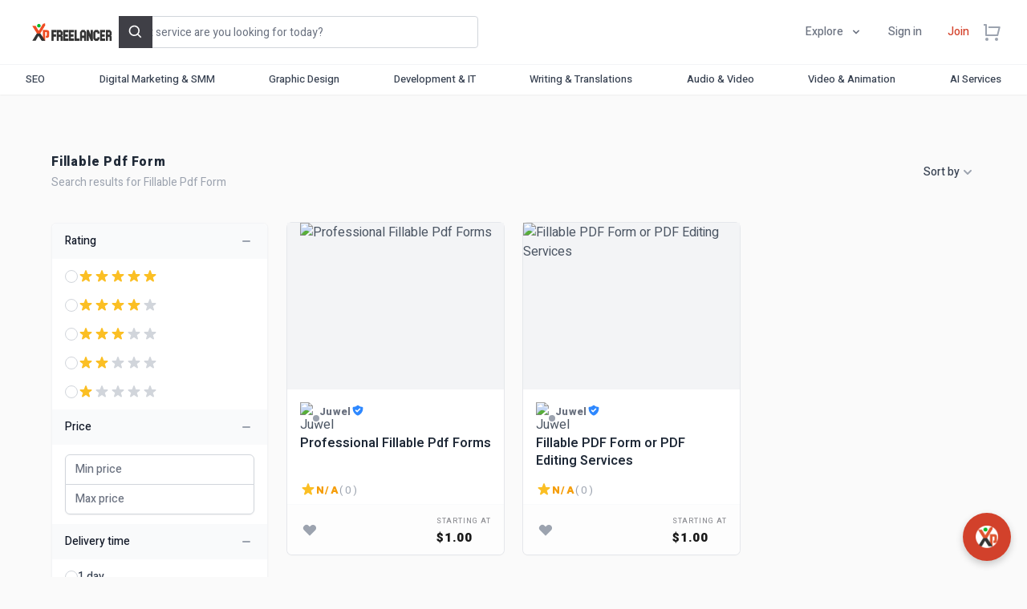

--- FILE ---
content_type: text/html; charset=UTF-8
request_url: https://www.xpfreelancer.com/search?q=Fillable%20Pdf%20Form
body_size: 60751
content:
<!DOCTYPE html>
<html lang="en" dir="ltr" class="">
    
    <head>
        <meta charset="UTF-8">
        <meta name="viewport" content="width=device-width, initial-scale=1.0, maximum-scale=1.0, user-scalable=0">
        <meta http-equiv="X-UA-Compatible" content="ie=edge">
        <meta name="csrf-token" content="xTGUgbDMOtx6fcFJ63gatMapmDwHWYjOpRT00KMM">

        
        <title>Search results for Fillable Pdf Form | Xp Freelancer</title>
<meta name="description" content="On Xp Freelancer, businesses and expert freelancers from around the globe connect, collaborate, and get work done on a flexible and secure platform.">
<meta property="fb:page_id" content="https://www.facebook.com/xpfreelancer">
<meta name="robots" content="index, follow, max-image-preview:large, max-snippet:-1, max-video-preview:-1">
<link rel="canonical" href="https://www.xpfreelancer.com/search">
<meta property="og:title" content="Search results for Fillable Pdf Form | Xp Freelancer">
<meta property="og:description" content="On Xp Freelancer, businesses and expert freelancers from around the globe connect, collaborate, and get work done on a flexible and secure platform.">
<meta property="og:type" content="website">
<meta property="og:url" content="https://www.xpfreelancer.com/search">
<meta property="og:image" content="https://www.xpfreelancer.com/public/storage/site/ogimage/9863FB16916AD4A1EDBA.webp">

<meta name="twitter:title" content="Search results for Fillable Pdf Form | Xp Freelancer">
<meta name="twitter:description" content="On Xp Freelancer, businesses and expert freelancers from around the globe connect, collaborate, and get work done on a flexible and secure platform.">
<meta name="twitter:image" content="https://www.xpfreelancer.com/public/storage/site/ogimage/9863FB16916AD4A1EDBA.webp">
<meta name="twitter:url" content="https://www.xpfreelancer.com/search">
<meta name="twitter:site" content="@@xpfreelancer">
<meta name="twitter:card" content="summary_large_image">
<script type="application/ld+json">{"@context":"https://schema.org","name":"Search results for Fillable Pdf Form | Xp Freelancer","description":"On Xp Freelancer, businesses and expert freelancers from around the globe connect, collaborate, and get work done on a flexible and secure platform."}</script>
        <script type="application/ld+json">{"@context":"https://schema.org","@type":"WebSite","name":"Search results for Fillable Pdf Form | Xp Freelancer","description":"On Xp Freelancer, businesses and expert freelancers from around the globe connect, collaborate, and get work done on a flexible and secure platform.","url":"https://www.xpfreelancer.com/search"}</script>

        
		<link rel="stylesheet" href="https://fonts.googleapis.com/css2?family=Heebo:wght@400;500;600;700;800;900&display=swap">

        
        <link rel="icon" type="image/png" href="https://www.xpfreelancer.com/public/storage/site/favicon/4EADFAB911559561B340.png"/>

        
		
            
                            <link rel="preload prefetch" as="image" href="https://www.xpfreelancer.com/public/storage/site/hero/D1CA847D0A99A73747BF.webp" type="image/webp" />
            
            
                            <link rel="preload prefetch" as="image" href="https://www.xpfreelancer.com/public/storage/site/hero/550D74742743A725B250.webp" type="image/webp" />
            
            
                            <link rel="preload prefetch" as="image" href="https://www.xpfreelancer.com/public/storage/site/hero/4A981DE81DB7C9D99485.webp" type="image/webp" />
            
        
        
        <link rel="preconnect" href="https://fonts.googleapis.com">
        <link rel="preconnect" href="https://fonts.gstatic.com" crossorigin>

        
        <style >[wire\:loading], [wire\:loading\.delay], [wire\:loading\.inline-block], [wire\:loading\.inline], [wire\:loading\.block], [wire\:loading\.flex], [wire\:loading\.table], [wire\:loading\.grid], [wire\:loading\.inline-flex] {display: none;}[wire\:loading\.delay\.shortest], [wire\:loading\.delay\.shorter], [wire\:loading\.delay\.short], [wire\:loading\.delay\.long], [wire\:loading\.delay\.longer], [wire\:loading\.delay\.longest] {display:none;}[wire\:offline] {display: none;}[wire\:dirty]:not(textarea):not(input):not(select) {display: none;}input:-webkit-autofill, select:-webkit-autofill, textarea:-webkit-autofill {animation-duration: 50000s;animation-name: livewireautofill;}@keyframes livewireautofill { from {} }</style>

        
        <link rel="preload" href="https://xpfreelancer.com/public/css/app.css?id=bc5bbff70a45dea68371eea4aad1cf6c" as="style" onload="this.onload=null;this.rel='stylesheet'">
    <noscript><link rel="stylesheet" href="https://xpfreelancer.com/public/css/app.css?id=bc5bbff70a45dea68371eea4aad1cf6c"></noscript>

        
        <link rel="preload" href="https://www.xpfreelancer.com/public/vendor/livewire/livewire.js?id=90730a3b0e7144480175" as="script">

		
        <style>
            :root {
                --color-primary  : #d2412b;
                --color-primary-h: 8;
                --color-primary-s: 66%;
                --color-primary-l: 50%;
            }
            html {
                font-family: Heebo, sans-serif !important;
            }
            .fileuploader, .fileuploader-popup {
                font-family: Heebo, sans-serif !important;
            }
            .home-hero-section {
                background-color: #FF6633;
                background-repeat: no-repeat;
                background-position: center center;
                background-size: cover;
                height: 570px;
            }
            
            
                            
                
                                
                    @media only screen and (max-width: 600px) {
                        .home-hero-section {
                            background-image: url('https://www.xpfreelancer.com/public/storage/site/hero/D1CA847D0A99A73747BF.webp');
                            height: 250px;
                        }
                    }

                
                
                                
                    @media only screen and (min-width: 600px) {
                        .home-hero-section {
                            background-image: url('https://www.xpfreelancer.com/public/storage/site/hero/550D74742743A725B250.webp')
                        }
                    }

                
                
                                
                    @media only screen and (min-width: 768px) {
                        .home-hero-section {
                            background-image: url('https://www.xpfreelancer.com/public/storage/site/hero/4A981DE81DB7C9D99485.webp');
                        }
                    }

                
                
                                
                    @media only screen and (min-width: 992px) {
                        .home-hero-section {
                            background-image: url('https://www.xpfreelancer.com/public/storage/site/hero/4A981DE81DB7C9D99485.webp');
                        }
                    }

                
                
                                
                    @media only screen and (min-width: 1200px) {
                        .home-hero-section {
                            background-image: url('https://www.xpfreelancer.com/public/storage/site/hero/4A981DE81DB7C9D99485.webp');
                        }
                    }

                
                        
        </style>

        
        
        
        <script>
            __var_app_url        = "https://www.xpfreelancer.com";
            __var_app_locale     = "en";
            __var_rtl            = false;
            __var_primary_color  = "#d2412b";
            __var_axios_base_url = "https://www.xpfreelancer.com/";
            __var_currency_code  = "USD";
        </script>

        
        
        
                      <link rel="manifest" href="Manifest/manifest.json">
  <meta name="theme-color" content="#007bff">


<!-- Google tag (gtag.js) -->
<script async src="https://www.googletagmanager.com/gtag/js?id=G-NWBJE5HJEN"></script>
<script>
  window.dataLayer = window.dataLayer || [];
  function gtag(){dataLayer.push(arguments);}
  gtag('js', new Date());

  gtag('config', 'G-NWBJE5HJEN');
</script>

 <script id='pixel-script-poptin' src='https://cdn.popt.in/pixel.js?id=7b2e5ae94663c' async='true'></script> 



<!--Start of Tawk.to Script-->
<script type="text/javascript">
var Tawk_API=Tawk_API||{}, Tawk_LoadStart=new Date();
(function(){
var s1=document.createElement("script"),s0=document.getElementsByTagName("script")[0];
s1.async=true;
s1.src='https://embed.tawk.to/675ee0ce49e2fd8dfef81610/1if59sa1f';
s1.charset='UTF-8';
s1.setAttribute('crossorigin','*');
s0.parentNode.insertBefore(s1,s0);
})();
</script>
<!--End of Tawk.to Script-->



<!-- TrustBox script -->
<script type="text/javascript" src="//widget.trustpilot.com/bootstrap/v5/tp.widget.bootstrap.min.js" async></script>
<!-- End TrustBox script -->

<elevenlabs-convai agent-id="Zj5QZR9FycyWN6i5Wqi6"></elevenlabs-convai><script src="https://elevenlabs.io/convai-widget/index.js" async type="text/javascript"></script>


<!-- Google Tag Manager -->
<script>(function(w,d,s,l,i){w[l]=w[l]||[];w[l].push({'gtm.start':
new Date().getTime(),event:'gtm.js'});var f=d.getElementsByTagName(s)[0],
j=d.createElement(s),dl=l!='dataLayer'?'&l='+l:'';j.async=true;j.src=
'https://www.googletagmanager.com/gtm.js?id='+i+dl;f.parentNode.insertBefore(j,f);
})(window,document,'script','dataLayer','GTM-KT23BPHK');</script>
<!-- End Google Tag Manager -->



<!-- Google Font: Heebo -->
<link rel="stylesheet" href="https://fonts.googleapis.com/css2?family=Heebo:wght@400;500;600;700;800;900&display=swap">





<style>
  @media (max-width: 768px) {
    .floating-support-btn {
      display: none !important;
    }
  }

  .floating-support-btn {
    position: fixed;
    bottom: 20px;
    right: 20px;
    background-color: #d2412b;
    border-radius: 50%;
    width: 60px;
    height: 60px;
    box-shadow: 0 4px 10px rgba(0,0,0,0.2);
    display: flex;
    align-items: center;
    justify-content: center;
    z-index: 9999;
    cursor: pointer;
  }

  .floating-support-btn img {
    width: 28px;
    height: 28px;
  }

  .support-options {
    position: fixed;
    bottom: 90px;
    right: 20px;
    background: white;
    border: 1px solid #ddd;
    border-radius: 10px;
    box-shadow: 0 4px 10px rgba(0,0,0,0.15);
    display: none;
    flex-direction: column;
    z-index: 10000;
    min-width: 180px;
    font-family: 'Heebo', sans-serif;
  }

  .support-options a {
    padding: 12px 16px;
    text-decoration: none;
    color: #333;
    border-bottom: 1px solid #eee;
    transition: background 0.3s;
    font-size: 14px;
  }

  .support-options a:hover {
    background-color: #f8f8f8;
  }

  .support-options a:last-child {
    border-bottom: none;
  }
</style>

        
    </head>

    <body class="antialiased bg-[#fafafa] dark:bg-[#161616] text-gray-600 min-h-full flex flex-col application application-ltr overflow-x-hidden overflow-y-scroll " style="overflow-y: scroll">

        
        <div class="fixed z-[65] inset-0 flex items-end justify-center px-4 py-6
            pointer-events-none sm:p-5 sm:pt-4 sm:items-start sm:justify-center"
     x-data="wireui_notifications"
     x-on:wireui:notification.window="addNotification($event.detail)"
     x-on:wireui:confirm-notification.window="addConfirmNotification($event.detail)"
     wire:ignore>
    <div class="max-w-sm w-full space-y-2 pointer-events-auto flex flex-col-reverse">
        <template x-for="notification in notifications" :key="`notification-${notification.id}`">
            <div class="max-w-sm w-full bg-white shadow-lg rounded-lg ring-1 ring-black
                        ring-opacity-5 relative overflow-hidden pointer-events-auto
                        dark:bg-zinc-800 dark:border dark:border-zinc-700"
                 :class="{ 'flex': notification.rightButtons }"
                 :id="`notification.${notification.id}`"
                 x-transition:enter="transform ease-out duration-300 transition"
                 x-transition:enter-start="translate-y-2 opacity-0 sm:translate-y-0 sm:translate-x-2"
                 x-transition:enter-end="translate-y-0 opacity-100 sm:translate-x-0"
                 x-on:mouseenter="pauseNotification(notification)"
                 x-on:mouseleave="resumeNotification(notification)">
                <div class="bg-zinc-300 dark:bg-zinc-600 rounded-full transition-all duration-150 ease-linear absolute top-0 ltr:left-0 rtl:right-0"
                     style="height: 2px; width: 100%;"
                     :id="`timeout.bar.${notification.id}`"
                     x-show="Boolean(notification.timer) && notification.progressbar !== false">
                </div>
                <div :class="{
                        'pl-4': Boolean(notification.dense),
                        'p-4': !Boolean(notification.rightButtons),
                        'w-0 flex-1 flex items-center p-4': Boolean(notification.rightButtons),
                    }">
                    <div :class="{
                        'flex items-start': !Boolean(notification.rightButtons),
                        'w-full flex': Boolean(notification.rightButtons),
                    }">
                        <!-- notification icon|img -->
                        <template x-if="notification.icon || notification.img">
                            <div class="shrink-0" :class="{
                                    'w-6': Boolean(notification.icon),
                                    'pt-0.5': Boolean(notification.img),
                                }">
                                <template x-if="notification.icon">
                                    <div class="notification-icon"></div>
                                </template>

                                <template x-if="notification.img">
                                    <img class="h-10 w-10 rounded-full" :src="notification.img" />
                                </template>
                            </div>
                        </template>

                        <div class="w-0 flex-1 pt-0.5" :class="{
                                'ltr:ml-3 rtl:mr-3': Boolean(notification.icon || notification.img)
                            }">
                            <p class="text-sm font-medium text-zinc-900 dark:text-zinc-400"
                               x-show="notification.title"
                               x-html="notification.title">
                            </p>
                            <p class="mt-1 text-sm text-zinc-500"
                               x-show="notification.description"
                               x-html="notification.description">
                            </p>

                            <!-- actions buttons -->
                            <template x-if="!notification.dense && !notification.rightButtons && (notification.accept || notification.reject)">
                                <div class="mt-3 flex gap-x-3">
                                    <button class="rounded-md text-sm font-medium focus:outline-none"
                                            :class="{
                                            'bg-white dark:bg-transparent text-primary-600 hover:text-primary-500': !Boolean($wireui.dataGet(notification, 'accept.style')),
                                            [$wireui.dataGet(notification, 'accept.style')]: Boolean($wireui.dataGet(notification, 'accept.style')),
                                            'px-3 py-2 border shadow-sm': Boolean($wireui.dataGet(notification, 'accept.solid')),
                                        }"
                                            x-on:click="accept(notification)"
                                            x-show="$wireui.dataGet(notification, 'accept.label')"
                                            x-text="$wireui.dataGet(notification, 'accept.label', '')">
                                    </button>

                                    <button class="rounded-md text-sm font-medium focus:outline-none"
                                            :class="{
                                            'bg-white dark:bg-transparent text-zinc-700 dark:text-zinc-600 hover:text-zinc-500': !Boolean($wireui.dataGet(notification, 'reject.style')),
                                            [$wireui.dataGet(notification, 'reject.style')]: Boolean($wireui.dataGet(notification, 'reject.style')),
                                            'px-3 py-2 border border-zinc-300 shadow-sm': Boolean($wireui.dataGet(notification, 'accept.solid')),
                                        }"
                                            x-on:click="reject(notification)"
                                            x-show="$wireui.dataGet(notification, 'reject.label')"
                                            x-text="$wireui.dataGet(notification, 'reject.label', '')">
                                    </button>
                                </div>
                            </template>
                        </div>

                        <div class="ltr:ml-4 rtl:mr-4 shrink-0 flex">
                            <!-- accept button -->
                            <button class="mr-4 shrink-0 rounded-md text-sm font-medium focus:outline-none"
                                    :class="{
                                    'text-primary-600 hover:text-primary-500': !Boolean($wireui.dataGet(notification, 'accept.style')),
                                    [$wireui.dataGet(notification, 'accept.style')]: Boolean($wireui.dataGet(notification, 'accept.style'))
                                }"
                                    x-on:click="accept(notification)"
                                    x-show="notification.dense && notification.accept"
                                    x-text="$wireui.dataGet(notification, 'accept.label', '')">
                            </button>

                            <!-- close button -->
                            <button class="rounded-md inline-flex text-zinc-400 hover:text-zinc-500 focus:outline-none"
                                    x-show="notification.closeButton"
                                    x-on:click="closeNotification(notification)">
                                <span class="sr-only">Close</span>
                                <svg class="h-5 w-5" xmlns="http://www.w3.org/2000/svg" fill="none" viewBox="0 0 24 24" stroke="currentColor">
    <path stroke-linecap="round" stroke-linejoin="round" stroke-width="2" d="M6 18L18 6M6 6l12 12" />
</svg>
                            </button>
                        </div>
                    </div>
                </div>

                <!-- right actions buttons -->
                <template x-if="notification.rightButtons">
                    <div class="flex flex-col border-l border-zinc-200 dark:border-zinc-700">
                        <template x-if="notification.accept">
                            <div class="h-0 flex-1 flex" :class="{
                                'border-b border-zinc-200 dark:border-zinc-700': notification.reject
                            }">
                                <button class="w-full rounded-none rounded-tr-lg px-4 py-3 flex items-center
                                               justify-center text-sm font-medium focus:outline-none"
                                        :class="{
                                        'text-primary-600 hover:text-primary-500 hover:bg-zinc-50 dark:hover:bg-zinc-700': !Boolean(notification.accept.style),
                                        [notification.accept.style]: Boolean(notification.accept.style),
                                        'rounded-br-lg': !Boolean(notification.reject),
                                    }"
                                        x-on:click="accept(notification)"
                                        x-text="notification.accept.label">
                                </button>
                            </div>
                        </template>

                        <template x-if="notification.reject">
                            <div class="h-0 flex-1 flex">
                                <button class="w-full rounded-none rounded-br-lg px-4 py-3 flex items-center
                                                justify-center text-sm font-medium focus:outline-none"
                                        :class="{
                                        'text-zinc-700 hover:text-zinc-500 dark:text-zinc-600 hover:bg-zinc-50 dark:hover:bg-zinc-700': !Boolean(notification.reject.style),
                                        [notification.reject.style]: Boolean(notification.reject.style),
                                        'rounded-tr-lg': !Boolean(notification.accept),
                                    }"
                                        x-on:click="reject(notification)"
                                        x-text="notification.reject.label">
                                </button>
                            </div>
                        </template>
                    </div>
                </template>
            </div>
        </template>
    </div>
</div>

        
        <div class="fixed inset-0 flex items-end overflow-y-auto sm:pt-16 justify-center sm:items-start z-[65]"
    x-data="wireui_dialog({ id: 'dialog' })"
    x-show="show"
    x-on:wireui:dialog.window="showDialog($event.detail)"
    x-on:wireui:confirm-dialog.window="confirmDialog($event.detail)"
    x-on:keydown.escape.window="handleEscape"
    style="display: none"
    x-cloak>
    <div class="fixed inset-0 bg-secondary-400 bg-opacity-60 transform transition-opacity
        dialog-backdrop  backdrop-blur-sm  dark:bg-secondary-700 dark:bg-opacity-60"
        x-show="show"
        x-on:click="dismiss"
        x-transition:enter="ease-out duration-300"
        x-transition:enter-start="opacity-0"
        x-transition:enter-end="opacity-100"
        x-transition:leave="ease-in duration-200"
        x-transition:leave-start="opacity-100"
        x-transition:leave-end="opacity-0">
    </div>

    <div class="w-full transition-all p-4 sm:max-w-lg"
        x-show="show"
        x-transition:enter="ease-out duration-300"
        x-transition:enter-start="opacity-0 translate-y-4 sm:translate-y-0 sm:scale-95"
        x-transition:enter-end="opacity-100 translate-y-0 sm:scale-100"
        x-transition:leave="ease-in duration-200"
        x-transition:leave-start="opacity-100 translate-y-0 sm:scale-100"
        x-transition:leave-end="opacity-0 translate-y-4 sm:translate-y-0 sm:scale-95"
        x-on:mouseenter="pauseTimeout"
        x-on:mouseleave="resumeTimeout">
        <div class="relative shadow-md bg-white dark:bg-secondary-800 rounded-xl space-y-4 p-4"
            :class="{
                'sm:p-5 sm:pt-7': style === 'center',
                'sm:p-0 sm:pt-1': style === 'inline',
            }">
            <div class="bg-secondary-300 dark:bg-secondary-600 rounded-full transition-all duration-150 ease-linear absolute top-0 left-0"
                style="height: 2px; width: 100%;"
                x-ref="progressbar"
                x-show="dialog && dialog.progressbar && dialog.timeout">
            </div>

            <div x-show="dialog && dialog.closeButton" class="absolute ltr:right-2 rtl:left-2 -top-2">
                <button class="dialog-button-close focus:outline-none p-1 focus:ring-2 focus:ring-secondary-200 rounded-full text-secondary-300"
                    x-on:click="close"
                    type="button">
                    <span class="sr-only">close</span>
                    <svg class="w-5 h-5" xmlns="http://www.w3.org/2000/svg" fill="none" viewBox="0 0 24 24" stroke="currentColor">
    <path stroke-linecap="round" stroke-linejoin="round" stroke-width="2" d="M6 18L18 6M6 6l12 12" />
</svg>
                </button>
            </div>

            <div class="space-y-4" :class="{ 'sm:space-x-4 rtl:space-x-reverse sm:flex sm:items-center sm:space-y-0 sm:px-5 sm:py-2': style === 'inline' }">
                <div class="mx-auto flex items-center self-start justify-center shrink-0"
                    :class="{ 'sm:items-start sm:mx-0': style === 'inline' }"
                    x-show="dialog && dialog.icon">
                    <div x-ref="iconContainer"></div>
                </div>

                <div class="mt-4 w-full" :class="{ 'sm:mt-5': style === 'center' }">
                    <h3 class="text-lg leading-6 font-medium text-secondary-900 dark:text-secondary-400 text-center"
                        :class="{ 'sm:text-left sm:rtl:text-right': style === 'inline' }"
                         x-ref="title" >
                        
                    </h3>

                    <p class="mt-2 text-sm text-secondary-500 text-center"
                        :class="{ 'sm:text-left sm:rtl:text-right': style === 'inline' }"
                         x-ref="description" >
                        
                    </p>

                    
                </div>
            </div>

            <div class="grid grid-cols-1 gap-y-2 sm:gap-x-3 rounded-b-xl"
                :class="{
                    'sm:grid-cols-2 sm:gap-y-0': style === 'center',
                    'sm:p-4 sm:bg-secondary-100 sm:dark:bg-secondary-800 sm:grid-cols-none sm:flex sm:justify-end': style === 'inline',
                }"
                x-show="dialog && (dialog.accept || dialog.reject)">
                <div x-show="dialog && dialog.accept" class="sm:order-last" x-ref="accept"></div>
                <div x-show="dialog && dialog.reject" x-ref="reject"></div>
            </div>

            <div class="flex justify-center"
                x-show="dialog && dialog.close && !dialog.accept && !dialog.accept"
                x-ref="close">
            </div>
        </div>
    </div>
</div>

		
        <header wire:id="jiHXsWtGkjFSn671kqkZ" wire:initial-data="{&quot;fingerprint&quot;:{&quot;id&quot;:&quot;jiHXsWtGkjFSn671kqkZ&quot;,&quot;name&quot;:&quot;main.includes.header&quot;,&quot;locale&quot;:&quot;en&quot;,&quot;path&quot;:&quot;search&quot;,&quot;method&quot;:&quot;GET&quot;,&quot;v&quot;:&quot;acj&quot;},&quot;effects&quot;:{&quot;listeners&quot;:[]},&quot;serverMemo&quot;:{&quot;children&quot;:{&quot;l1052680151-1&quot;:{&quot;id&quot;:&quot;UcsAxuMu10cKkoC5NZ3R&quot;,&quot;tag&quot;:&quot;div&quot;},&quot;l1052680151-2&quot;:{&quot;id&quot;:&quot;O0ylBcKmOpMd4hienjSy&quot;,&quot;tag&quot;:&quot;div&quot;}},&quot;errors&quot;:[],&quot;htmlHash&quot;:&quot;a759d093&quot;,&quot;data&quot;:{&quot;new_messages&quot;:null,&quot;notifications&quot;:null,&quot;q&quot;:&quot;&quot;,&quot;gigs&quot;:[],&quot;sellers&quot;:[],&quot;tags&quot;:[],&quot;default_language_name&quot;:&quot;English&quot;,&quot;default_language_code&quot;:&quot;en&quot;,&quot;default_country_code&quot;:&quot;us&quot;,&quot;runningOrder&quot;:0},&quot;dataMeta&quot;:[],&quot;checksum&quot;:&quot;cda1a2aae84bfdcbbf8882e062b87614ad8c3d52a1060c3b580a7070477d9e3a&quot;}}" class="bg-white dark:bg-[#0f0f0f] shadow-sm w-full z-40 transition-all duration-200">
    <div x-data="window.TTRjRvxLbHzaKxW">

        
        
        
        <nav class="relative container max-w-7xl mx-auto px-4 sm:px-6 lg:px-8 justify-between items-center h-20 flex">

            
            <div class="inline-flex items-center min-w-fit">

                
                <button type="button"
                    class="bg-white dark:bg-transparent rounded-md text-gray-500 dark:text-gray-100 dark:hover:text-white ltr:mr-5 rtl:ml-5 md:hidden"
                    x-on:click="mobile_menu = true">
                    <span class="sr-only">Open menu</span>
                    <svg class="text-gray-400 hover:text-gray-700 dark:text-gray-100 dark:hover:text-white h-6 w-6"
                        stroke="currentColor" fill="currentColor" stroke-width="0" viewBox="0 0 24 24"
                        xmlns="http://www.w3.org/2000/svg">
                        <g>
                            <path fill="none" d="M0 0h24v24H0z"></path>
                            <path d="M3 4h18v2H3V4zm0 7h18v2H3v-2zm0 7h18v2H3v-2z"></path>
                        </g>
                    </svg>
                </button>

                
                                    <a href="https://www.xpfreelancer.com" class="block ltr:sm:mr-6 rtl:sm:ml-6">
                        <img width="150" height="30"
                            src="https://www.xpfreelancer.com/public/storage/site/logo/DD4F45A8307630B37537.png" alt="Xp Freelancer"
                            style="height: 30px;width:auto">
                    </a>
                
            </div>

            
            <div class="w-full hidden lg:block">
                <div class="relative max-w-md" x-data="{ open: false }">

                    
                    <input wire:model.debounce.500ms="q" wire:keydown.enter="enter" x-ref="search"
                        x-on:click="open = true" type="search"
                        class="block p-2.5 w-full z-20 text-sm text-gray-900 dark:text-white bg-white dark:bg-[#181818] rounded border border-gray-300 dark:border-[#181818] focus:ring-0 focus:border-gray-500 h-10"
                        placeholder="What service are you looking for today?" required>

                    
                    <button type="button" wire:click="enter"
                        class="flex items-center justify-center absolute top-0 ltr:right-0 rtl:left-0 p-2.5 text-white bg-zinc-700 hover:bg-zinc-800 h-10 ltr:rounded-r rtl:rounded-l border border-zinc-700 hover:border-zinc-800">
                        <svg class="w-5 h-5" stroke="currentColor" fill="currentColor" stroke-width="0"
                            viewBox="0 0 24 24" xmlns="http://www.w3.org/2000/svg">
                            <path
                                d="M10 18a7.952 7.952 0 0 0 4.897-1.688l4.396 4.396 1.414-1.414-4.396-4.396A7.952 7.952 0 0 0 18 10c0-4.411-3.589-8-8-8s-8 3.589-8 8 3.589 8 8 8zm0-14c3.309 0 6 2.691 6 6s-2.691 6-6 6-6-2.691-6-6 2.691-6 6-6z">
                            </path>
                        </svg>
                        <span class="sr-only">Search</span>
                    </button>

                    
                    
                </div>
            </div>

            
            <div
                class="min-w-fit ltr:sm:ml-10 rtl:sm:mr-10 flex items-center font-medium text-sm transition-all duration-200">

                
                <div x-data="{ open: false }" class="relative inline-block">

                    
                    <div aria-haspopup="true" x-bind:aria-expanded="open" x-on:click="open = true"
                        aria-expanded="true"
                        class="text-gray-500 hover:text-primary-600 transition-colors duration-300 py-2 px-4 focus:outline-none hidden md:flex dark:text-gray-100 dark:hover:text-white space-x-2 rtl:space-x-reverse md:items-center cursor-pointer">
                        <span>Explore</span>
                        <svg class="w-4 h-4" stroke="currentColor" fill="currentColor" stroke-width="0"
                            viewBox="0 0 20 20" xmlns="http://www.w3.org/2000/svg">
                            <path fill-rule="evenodd"
                                d="M5.293 7.293a1 1 0 011.414 0L10 10.586l3.293-3.293a1 1 0 111.414 1.414l-4 4a1 1 0 01-1.414 0l-4-4a1 1 0 010-1.414z"
                                clip-rule="evenodd"></path>
                        </svg>
                    </div>

                    
                    <div x-show="open" style="display: none" x-transition:enter="transition ease-out duration-150"
                        x-transition:enter-start="transform opacity-0 scale-75"
                        x-transition:enter-end="transform opacity-100 scale-100"
                        x-transition:leave="transition ease-in duration-100"
                        x-transition:leave-start="transform opacity-100 scale-100"
                        x-transition:leave-end="transform opacity-0 scale-75" x-on:click.outside="open = false"
                        role="menu"
                        class="ltr:origin-top-right rtl:origin-top-left absolute top-full ltr:right-0 rtl:left-0 w-48 mt-3 bg-white dark:bg-zinc-800 rounded-lg shadow-md ring-1 ring-gray-900 ring-opacity-5 font-normal text-sm text-gray-900 z-40">
                        <div
                            class="bg-white dark:bg-zinc-800 ring-1 ring-black ring-opacity-5 rounded divide-y divide-gray-100 dark:divide-zinc-400">
                            <div class="p-2 space-y-1">

                                
                                <a href="https://www.xpfreelancer.com/search" role="menuitem"
                                    class="w-full flex items-center rounded py-2 px-3 text-sm font-medium text-gray-600 hover:bg-gray-100 hover:text-gray-700 focus:outline-none focus:bg-gray-100 focus:text-gray-700 dark:text-zinc-400 dark:hover:bg-zinc-500 dark:hover:text-zinc-200">
                                    <span>Explore gigs</span>
                                </a>

                                
                                                                    <a href="https://www.xpfreelancer.com/explore/projects" role="menuitem"
                                        class="w-full flex items-center rounded py-2 px-3 text-sm font-medium text-gray-600 hover:bg-gray-100 hover:text-gray-700 focus:outline-none focus:bg-gray-100 focus:text-gray-700 dark:text-zinc-400 dark:hover:bg-zinc-500 dark:hover:text-zinc-200">
                                        <span>Explore projects</span>
                                    </a>
                                
                            </div>
                        </div>
                    </div>

                </div>

                

                
                
                
                

                
                
                
                                    <a href="https://www.xpfreelancer.com/auth/login"
                        class="text-gray-500 hover:text-primary-600 transition-colors duration-300 py-2 px-4 hidden md:block dark:text-gray-100 dark:hover:text-white">
                        Sign in                    </a>
                
                
                                    <a href="https://www.xpfreelancer.com/auth/register"
                        class="py-2 px-4 text-primary-600 hover:text-primary-800 transition-colors duration-300 rounded-full hidden md:inline-block dark:text-gray-100 dark:hover:text-white">
                        Join                    </a>
                
                
                <div wire:id="UcsAxuMu10cKkoC5NZ3R" wire:initial-data="{&quot;fingerprint&quot;:{&quot;id&quot;:&quot;UcsAxuMu10cKkoC5NZ3R&quot;,&quot;name&quot;:&quot;main.partials.search&quot;,&quot;locale&quot;:&quot;en&quot;,&quot;path&quot;:&quot;search&quot;,&quot;method&quot;:&quot;GET&quot;,&quot;v&quot;:&quot;acj&quot;},&quot;effects&quot;:{&quot;listeners&quot;:[]},&quot;serverMemo&quot;:{&quot;children&quot;:[],&quot;errors&quot;:[],&quot;htmlHash&quot;:&quot;a2eb1e69&quot;,&quot;data&quot;:{&quot;q&quot;:&quot;&quot;,&quot;gigs&quot;:[],&quot;sellers&quot;:[],&quot;tags&quot;:[]},&quot;dataMeta&quot;:[],&quot;checksum&quot;:&quot;d670f8be2fc0582401915076a43b4979aaa2600141a7f748a79a3d8ace01c9dd&quot;}}" x-data="window.jDxKFKNiKkfxISD" x-init="init()" x-cloak>

    
    <div class="py-2 mx-4 text-gray-400 hover:text-gray-500 dark:text-gray-100 dark:hover:text-white cursor-pointer md:hidden" @click="open()">
        <svg class="w-6 h-6" xmlns="http://www.w3.org/2000/svg" fill="none" viewBox="0 0 24 24" stroke="currentColor" aria-hidden="true"> <path stroke-linecap="round" stroke-linejoin="round" stroke-width="2" d="M21 21l-6-6m2-5a7 7 0 11-14 0 7 7 0 0114 0z"></path> </svg>
    </div>

    
    <div class="fixed inset-0 z-10 overflow-y-auto p-4 sm:p-6 md:p-20" role="dialog" aria-modal="true" @keydown.window.escape="close()" x-show="isOpen" style="display: none;" x-transition:enter="ease-out duration-300" x-transition:enter-start="opacity-0" x-transition:enter-end="opacity-100" x-transition:leave="ease-in duration-200" x-transition:leave-start="opacity-100" x-transition:leave-end="opacity-0">

        <div class="fixed inset-0 bg-gray-500 bg-opacity-25 transition-opacity" aria-hidden="true" x-transition:enter="ease-out duration-300"></div>

        <div class="mx-auto max-w-xl transform divide-y divide-gray-100 overflow-hidden rounded-xl bg-white shadow-2xl ring-1 ring-black ring-opacity-5 transition-all" @click.away="close()"
            
        >

            
            <div class="relative">

                
                <svg class="pointer-events-none absolute top-3.5 ltr:left-4 rtl:right-4 h-5 w-5 text-gray-400" xmlns="http://www.w3.org/2000/svg" viewBox="0 0 20 20" fill="currentColor" aria-hidden="true"> <path fill-rule="evenodd" d="M8 4a4 4 0 100 8 4 4 0 000-8zM2 8a6 6 0 1110.89 3.476l4.817 4.817a1 1 0 01-1.414 1.414l-4.816-4.816A6 6 0 012 8z" clip-rule="evenodd"/> </svg>

                
                <input wire:model.debounce.500ms="q" wire:keydown.enter="enter" x-ref="search" type="text" class="h-12 w-full border-0 bg-transparent ltr:pl-11 ltr:pr-3 rtl:pr-11 rtl:pl-3 text-gray-800 placeholder-gray-400 focus:ring-0 sm:text-sm pt-2.5" placeholder="What service are you looking for today?">

                
                <div role="status" class="absolute ltr:right-2 rtl:left-2 top-3" wire:loading wire:target="q">
                    <svg class="inline ltr:mr-2 rtl:ml-2 w-6 h-6 text-gray-200 animate-spin fill-primary-600" viewBox="0 0 100 101" fill="none" xmlns="http://www.w3.org/2000/svg">
                        <path d="M100 50.5908C100 78.2051 77.6142 100.591 50 100.591C22.3858 100.591 0 78.2051 0 50.5908C0 22.9766 22.3858 0.59082 50 0.59082C77.6142 0.59082 100 22.9766 100 50.5908ZM9.08144 50.5908C9.08144 73.1895 27.4013 91.5094 50 91.5094C72.5987 91.5094 90.9186 73.1895 90.9186 50.5908C90.9186 27.9921 72.5987 9.67226 50 9.67226C27.4013 9.67226 9.08144 27.9921 9.08144 50.5908Z" fill="currentColor"/>
                        <path d="M93.9676 39.0409C96.393 38.4038 97.8624 35.9116 97.0079 33.5539C95.2932 28.8227 92.871 24.3692 89.8167 20.348C85.8452 15.1192 80.8826 10.7238 75.2124 7.41289C69.5422 4.10194 63.2754 1.94025 56.7698 1.05124C51.7666 0.367541 46.6976 0.446843 41.7345 1.27873C39.2613 1.69328 37.813 4.19778 38.4501 6.62326C39.0873 9.04874 41.5694 10.4717 44.0505 10.1071C47.8511 9.54855 51.7191 9.52689 55.5402 10.0491C60.8642 10.7766 65.9928 12.5457 70.6331 15.2552C75.2735 17.9648 79.3347 21.5619 82.5849 25.841C84.9175 28.9121 86.7997 32.2913 88.1811 35.8758C89.083 38.2158 91.5421 39.6781 93.9676 39.0409Z" fill="currentFill"/>
                    </svg>
                </div>

            </div>
      
            
                  
            
                  
            
            <div class="flex flex-wrap items-center bg-gray-50 py-2.5 px-4 text-xs text-gray-700">
                Press <kbd class='mx-2 flex h-5 px-1 items-center justify-center rounded border border-gray-400 bg-white font-semibold text-gray-900 sm:mx-2'>ENTER</kbd> <span class='hidden sm:inline'>for advanced search</span>
            </div>

        </div>
    </div>

</div>



<!-- Livewire Component wire-end:UcsAxuMu10cKkoC5NZ3R -->
                
                <div wire:id="O0ylBcKmOpMd4hienjSy" wire:initial-data="{&quot;fingerprint&quot;:{&quot;id&quot;:&quot;O0ylBcKmOpMd4hienjSy&quot;,&quot;name&quot;:&quot;main.partials.cart&quot;,&quot;locale&quot;:&quot;en&quot;,&quot;path&quot;:&quot;search&quot;,&quot;method&quot;:&quot;GET&quot;,&quot;v&quot;:&quot;acj&quot;},&quot;effects&quot;:{&quot;listeners&quot;:[&quot;cart-updated&quot;]},&quot;serverMemo&quot;:{&quot;children&quot;:[],&quot;errors&quot;:[],&quot;htmlHash&quot;:&quot;e372964b&quot;,&quot;data&quot;:{&quot;cart&quot;:[]},&quot;dataMeta&quot;:[],&quot;checksum&quot;:&quot;25b9ecf648f523d5f92d9c694ad4d373cc52becb1298f6ba99f06f0733dbeac3&quot;}}" x-data="window.XnbzELJbXoSEFED" x-init="initialize()">

    
    <button x-on:click="cart_open = !cart_open" type="button" class="text-gray-500 hover:text-primary-600 dark:text-gray-100 dark:hover:text-white transition-colors duration-300 py-2 relative ltr:ml-4 rtl:mr-4">
        <svg class="text-gray-400 hover:text-gray-700 h-6 w-6 dark:text-gray-100 dark:hover:text-white" stroke="currentColor" fill="currentColor" stroke-width="0" viewBox="0 0 24 24" xmlns="http://www.w3.org/2000/svg"><g><path fill="none" d="M0 0h24v24H0z"></path><path d="M4 16V4H2V2h3a1 1 0 0 1 1 1v12h12.438l2-8H8V5h13.72a1 1 0 0 1 .97 1.243l-2.5 10a1 1 0 0 1-.97.757H5a1 1 0 0 1-1-1zm2 7a2 2 0 1 1 0-4 2 2 0 0 1 0 4zm12 0a2 2 0 1 1 0-4 2 2 0 0 1 0 4z"></path></g></svg>
            </button>

    
    <div @keydown.window.escape="cart_open = false" x-show="cart_open" style="display: none;" class="fixed inset-0 overflow-hidden z-50" x-ref="dialog" aria-modal="true" x-cloak>
        <div class="absolute inset-0 overflow-hidden">

            
            <div 
                x-show="cart_open"
                style="display: none;" 
                x-transition:enter="ease-in-out duration-500" 
                x-transition:enter-start="opacity-0" 
                x-transition:enter-end="opacity-100" 
                x-transition:leave="ease-in-out duration-500" 
                x-transition:leave-start="opacity-100" 
                x-transition:leave-end="opacity-0" 
                class="absolute inset-0 bg-gray-500 bg-opacity-75 transition-opacity" @click="cart_open = false" aria-hidden="true">
            </div>

            
            <div class="pointer-events-none fixed inset-y-0 ltr:right-0 rtl:left-0 flex max-w-full ltr:pl-10 rtl:pr-10">
                <div 
                    x-show="cart_open" 
                    style="display: none;"
                    x-transition:enter="transform transition ease-in-out duration-500 sm:duration-700" x-transition:enter-start="ltr:translate-x-full rtl:-translate-x-full" 
                    x-transition:enter-end="ltr:translate-x-0 rtl:-translate-x-0" 
                    x-transition:leave="transform transition ease-in-out duration-500 sm:duration-700" x-transition:leave-start="ltr:translate-x-0 rtl:-translate-x-0" 
                    x-transition:leave-end="ltr:translate-x-full rtl:-translate-x-full" 
                    class="pointer-events-auto w-screen max-w-xs lg:max-w-sm">
                    <div class="flex h-full flex-col bg-white dark:bg-zinc-700 shadow-xl">
                        <div class="flex-1 overflow-y-auto overflow-x-hidden py-6 px-4 sm:px-6">
                            <div class="flex items-start justify-between rtl:flex-row-reverse">
                                <h2 class="text-base tracking-wide font-extrabold text-gray-900 dark:text-gray-200"> My shopping cart </h2>
                                <div class="ml-3 flex h-7 items-center">
                                    <button type="button" class="-m-2 p-2 text-gray-400 hover:text-gray-500" @click="cart_open = false">
                                        <span class="sr-only">Close panel</span>
                                        <svg class="h-6 w-6" x-description="Heroicon name: outline/x" xmlns="http://www.w3.org/2000/svg" fill="none" viewBox="0 0 24 24" stroke="currentColor" aria-hidden="true">
                                            <path stroke-linecap="round" stroke-linejoin="round" stroke-width="2" d="M6 18L18 6M6 6l12 12"></path>
                                        </svg>
                                    </button>
                                </div>
                            </div>

                                                            <div class="py-14 px-6 text-center sm:px-14 border-2 border-dashed mt-24 dark:border-gray-400">
                                    <svg xmlns="http://www.w3.org/2000/svg" class="mx-auto h-7 w-7 text-gray-400 dark:text-gray-300" viewBox="0 0 20 20" fill="currentColor"> <path fill-rule="evenodd" d="M10 2a4 4 0 00-4 4v1H5a1 1 0 00-.994.89l-1 9A1 1 0 004 18h12a1 1 0 00.994-1.11l-1-9A1 1 0 0015 7h-1V6a4 4 0 00-4-4zm2 5V6a2 2 0 10-4 0v1h4zm-6 3a1 1 0 112 0 1 1 0 01-2 0zm7-1a1 1 0 100 2 1 1 0 000-2z" clip-rule="evenodd"/></svg>
                                    <p class="mt-4 font-semibold text-gray-900 text-base dark:text-white">Your shopping cart is empty</p>
                                    <p class="mt-2 text-gray-500 text-sm font-normal dark:text-gray-300">Looks like you haven&#039;t added anything to your cart yet</p>
                                </div>
                            
                        </div>
                                            </div>
                </div>
            </div>
        </div>
    </div>

</div>


<!-- Livewire Component wire-end:O0ylBcKmOpMd4hienjSy -->
                
                
                
                
                
                
                
                
            </div>

        </nav>

        
        <div class="w-full h-px bg-gray-100 dark:bg-zinc-900 hidden md:block"></div>

        
        <div class="relative max-w-7xl mx-auto px-4 sm:px-6 lg:px-8 hidden md:block">

            
            <ul
                class="relative flex items-center justify-between overflow-y-auto transition-colors duration-300 space-x-5 rtl:space-x-reverse scrollbar-thin scrollbar-thumb-gray-400 dark:scrollbar-thumb-zinc-600 scrollbar-track-gray-50 dark:scrollbar-track-zinc-400">
                                    <li
                        class="inline-block flex-shrink-0 border-b-2 border-transparent hover:border-primary-600 focus:outline-none focus:ring-0 relative">

                        
                                                    <button data-popover-target="popover-subcategories-77BDDCFFE8F33442E5DB"
                                data-popover-placement="bottom"
                                class="block text-[13px] font-medium text-gray-700 dark:text-gray-300 dark:group-hover:text-white group-hover:text-primary-600 py-2 focus:outline-none focus:ring-0">
                                SEO
                            </button>
                        
                    </li>
                                    <li
                        class="inline-block flex-shrink-0 border-b-2 border-transparent hover:border-primary-600 focus:outline-none focus:ring-0 relative">

                        
                                                    <button data-popover-target="popover-subcategories-05E1D5707A2EA6CD8068"
                                data-popover-placement="bottom"
                                class="block text-[13px] font-medium text-gray-700 dark:text-gray-300 dark:group-hover:text-white group-hover:text-primary-600 py-2 focus:outline-none focus:ring-0">
                                Digital Marketing &amp; SMM
                            </button>
                        
                    </li>
                                    <li
                        class="inline-block flex-shrink-0 border-b-2 border-transparent hover:border-primary-600 focus:outline-none focus:ring-0 relative">

                        
                                                    <button data-popover-target="popover-subcategories-402E599815BAA038C887"
                                data-popover-placement="bottom"
                                class="block text-[13px] font-medium text-gray-700 dark:text-gray-300 dark:group-hover:text-white group-hover:text-primary-600 py-2 focus:outline-none focus:ring-0">
                                Graphic Design
                            </button>
                        
                    </li>
                                    <li
                        class="inline-block flex-shrink-0 border-b-2 border-transparent hover:border-primary-600 focus:outline-none focus:ring-0 relative">

                        
                                                    <button data-popover-target="popover-subcategories-7CB4C4206231B1A99C0E"
                                data-popover-placement="bottom"
                                class="block text-[13px] font-medium text-gray-700 dark:text-gray-300 dark:group-hover:text-white group-hover:text-primary-600 py-2 focus:outline-none focus:ring-0">
                                Development &amp; IT
                            </button>
                        
                    </li>
                                    <li
                        class="inline-block flex-shrink-0 border-b-2 border-transparent hover:border-primary-600 focus:outline-none focus:ring-0 relative">

                        
                                                    <button data-popover-target="popover-subcategories-F09EF76A1327767CC5CD"
                                data-popover-placement="bottom"
                                class="block text-[13px] font-medium text-gray-700 dark:text-gray-300 dark:group-hover:text-white group-hover:text-primary-600 py-2 focus:outline-none focus:ring-0">
                                Writing &amp; Translations
                            </button>
                        
                    </li>
                                    <li
                        class="inline-block flex-shrink-0 border-b-2 border-transparent hover:border-primary-600 focus:outline-none focus:ring-0 relative">

                        
                                                    <button data-popover-target="popover-subcategories-D8FC02FD8469AEBD0130"
                                data-popover-placement="bottom"
                                class="block text-[13px] font-medium text-gray-700 dark:text-gray-300 dark:group-hover:text-white group-hover:text-primary-600 py-2 focus:outline-none focus:ring-0">
                                Audio &amp; Video
                            </button>
                        
                    </li>
                                    <li
                        class="inline-block flex-shrink-0 border-b-2 border-transparent hover:border-primary-600 focus:outline-none focus:ring-0 relative">

                        
                                                    <button data-popover-target="popover-subcategories-20DD7A369F0021D17719"
                                data-popover-placement="bottom"
                                class="block text-[13px] font-medium text-gray-700 dark:text-gray-300 dark:group-hover:text-white group-hover:text-primary-600 py-2 focus:outline-none focus:ring-0">
                                Video &amp; Animation
                            </button>
                        
                    </li>
                                    <li
                        class="inline-block flex-shrink-0 border-b-2 border-transparent hover:border-primary-600 focus:outline-none focus:ring-0 relative">

                        
                                                    <button data-popover-target="popover-subcategories-811A96A9ECD2CABB2E4F"
                                data-popover-placement="bottom"
                                class="block text-[13px] font-medium text-gray-700 dark:text-gray-300 dark:group-hover:text-white group-hover:text-primary-600 py-2 focus:outline-none focus:ring-0">
                                AI Services
                            </button>
                        
                    </li>
                            </ul>

            
                                                <div data-popover role="tooltip" id="popover-subcategories-77BDDCFFE8F33442E5DB"
                        class="absolute z-10 invisible inline-block w-64 text-sm font-light text-gray-500 transition-opacity duration-300 bg-white rounded-md shadow-xl opacity-0 dark:text-zinc-400 dark:bg-zinc-800">
                        <ul
                            class="max-h-96 !overflow-y-auto scrollbar-thin scrollbar-thumb-primary-600 scrollbar-track-white dark:scrollbar-track-zinc-800">

                                                            <li class="first:rounded-t-md">
                                    <a href="https://www.xpfreelancer.com/categories/search-engine-optimization-seo/web-traffic"
                                        class="flex items-center py-2 px-3 hover:bg-gray-50 dark:hover:bg-zinc-700"
                                        style="border-radius: inherit">
                                                                                    <div class="flex-shrink-0 ltr:mr-2 rtl:ml-2">
                                                <img class="w-7 h-7 lazy" src="https://www.xpfreelancer.com/public/storage/site/placeholder/519323C60157F27092DC.webp"
                                                    data-src="https://www.xpfreelancer.com/public/storage/subcategories/BED93644AC581D2CDB56.webp" alt="Web Traffic">
                                            </div>
                                                                                <div class="flex-1 min-w-0">
                                            <p
                                                class="text-[13px] font-semibold text-gray-700 truncate dark:text-zinc-200 group-hover:text-primary-600">
                                                Web Traffic
                                            </p>
                                        </div>
                                    </a>
                                </li>
                                                            <li class="first:rounded-t-md">
                                    <a href="https://www.xpfreelancer.com/categories/search-engine-optimization-seo/voice-search-seo"
                                        class="flex items-center py-2 px-3 hover:bg-gray-50 dark:hover:bg-zinc-700"
                                        style="border-radius: inherit">
                                                                                    <div class="flex-shrink-0 ltr:mr-2 rtl:ml-2">
                                                <img class="w-7 h-7 lazy" src="https://www.xpfreelancer.com/public/storage/site/placeholder/519323C60157F27092DC.webp"
                                                    data-src="https://www.xpfreelancer.com/public/storage/subcategories/43AFBD086D84D672B305.webp" alt="Voice Search SEO">
                                            </div>
                                                                                <div class="flex-1 min-w-0">
                                            <p
                                                class="text-[13px] font-semibold text-gray-700 truncate dark:text-zinc-200 group-hover:text-primary-600">
                                                Voice Search SEO
                                            </p>
                                        </div>
                                    </a>
                                </li>
                                                            <li class="first:rounded-t-md">
                                    <a href="https://www.xpfreelancer.com/categories/search-engine-optimization-seo/full-seo-package"
                                        class="flex items-center py-2 px-3 hover:bg-gray-50 dark:hover:bg-zinc-700"
                                        style="border-radius: inherit">
                                                                                    <div class="flex-shrink-0 ltr:mr-2 rtl:ml-2">
                                                <img class="w-7 h-7 lazy" src="https://www.xpfreelancer.com/public/storage/site/placeholder/519323C60157F27092DC.webp"
                                                    data-src="https://www.xpfreelancer.com/public/storage/subcategories/0F4E6931F4CC52BB5FF4.webp" alt="Full SEO Package">
                                            </div>
                                                                                <div class="flex-1 min-w-0">
                                            <p
                                                class="text-[13px] font-semibold text-gray-700 truncate dark:text-zinc-200 group-hover:text-primary-600">
                                                Full SEO Package
                                            </p>
                                        </div>
                                    </a>
                                </li>
                                                            <li class="first:rounded-t-md">
                                    <a href="https://www.xpfreelancer.com/categories/search-engine-optimization-seo/competitor-analysis"
                                        class="flex items-center py-2 px-3 hover:bg-gray-50 dark:hover:bg-zinc-700"
                                        style="border-radius: inherit">
                                                                                    <div class="flex-shrink-0 ltr:mr-2 rtl:ml-2">
                                                <img class="w-7 h-7 lazy" src="https://www.xpfreelancer.com/public/storage/site/placeholder/519323C60157F27092DC.webp"
                                                    data-src="https://www.xpfreelancer.com/public/storage/subcategories/1B0D0A88406351EF45CE.webp" alt="Competitor Analysis">
                                            </div>
                                                                                <div class="flex-1 min-w-0">
                                            <p
                                                class="text-[13px] font-semibold text-gray-700 truncate dark:text-zinc-200 group-hover:text-primary-600">
                                                Competitor Analysis
                                            </p>
                                        </div>
                                    </a>
                                </li>
                                                            <li class="first:rounded-t-md">
                                    <a href="https://www.xpfreelancer.com/categories/search-engine-optimization-seo/technical-seo"
                                        class="flex items-center py-2 px-3 hover:bg-gray-50 dark:hover:bg-zinc-700"
                                        style="border-radius: inherit">
                                                                                    <div class="flex-shrink-0 ltr:mr-2 rtl:ml-2">
                                                <img class="w-7 h-7 lazy" src="https://www.xpfreelancer.com/public/storage/site/placeholder/519323C60157F27092DC.webp"
                                                    data-src="https://www.xpfreelancer.com/public/storage/subcategories/3B009FF0D013433B9C8B.webp" alt="Technical SEO">
                                            </div>
                                                                                <div class="flex-1 min-w-0">
                                            <p
                                                class="text-[13px] font-semibold text-gray-700 truncate dark:text-zinc-200 group-hover:text-primary-600">
                                                Technical SEO
                                            </p>
                                        </div>
                                    </a>
                                </li>
                                                            <li class="first:rounded-t-md">
                                    <a href="https://www.xpfreelancer.com/categories/search-engine-optimization-seo/keyword-research"
                                        class="flex items-center py-2 px-3 hover:bg-gray-50 dark:hover:bg-zinc-700"
                                        style="border-radius: inherit">
                                                                                    <div class="flex-shrink-0 ltr:mr-2 rtl:ml-2">
                                                <img class="w-7 h-7 lazy" src="https://www.xpfreelancer.com/public/storage/site/placeholder/519323C60157F27092DC.webp"
                                                    data-src="https://www.xpfreelancer.com/public/storage/subcategories/40F85B9D7D5E265CC226.webp" alt="Keyword Research">
                                            </div>
                                                                                <div class="flex-1 min-w-0">
                                            <p
                                                class="text-[13px] font-semibold text-gray-700 truncate dark:text-zinc-200 group-hover:text-primary-600">
                                                Keyword Research
                                            </p>
                                        </div>
                                    </a>
                                </li>
                                                            <li class="first:rounded-t-md">
                                    <a href="https://www.xpfreelancer.com/categories/search-engine-optimization-seo/on-page-seo"
                                        class="flex items-center py-2 px-3 hover:bg-gray-50 dark:hover:bg-zinc-700"
                                        style="border-radius: inherit">
                                                                                    <div class="flex-shrink-0 ltr:mr-2 rtl:ml-2">
                                                <img class="w-7 h-7 lazy" src="https://www.xpfreelancer.com/public/storage/site/placeholder/519323C60157F27092DC.webp"
                                                    data-src="https://www.xpfreelancer.com/public/storage/subcategories/AC8996973A9DBB012131.webp" alt="On-Page SEO">
                                            </div>
                                                                                <div class="flex-1 min-w-0">
                                            <p
                                                class="text-[13px] font-semibold text-gray-700 truncate dark:text-zinc-200 group-hover:text-primary-600">
                                                On-Page SEO
                                            </p>
                                        </div>
                                    </a>
                                </li>
                                                            <li class="first:rounded-t-md">
                                    <a href="https://www.xpfreelancer.com/categories/search-engine-optimization-seo/off-page-seo"
                                        class="flex items-center py-2 px-3 hover:bg-gray-50 dark:hover:bg-zinc-700"
                                        style="border-radius: inherit">
                                                                                    <div class="flex-shrink-0 ltr:mr-2 rtl:ml-2">
                                                <img class="w-7 h-7 lazy" src="https://www.xpfreelancer.com/public/storage/site/placeholder/519323C60157F27092DC.webp"
                                                    data-src="https://www.xpfreelancer.com/public/storage/subcategories/DE68C846B753F04C4111.webp" alt="Off-Page SEO">
                                            </div>
                                                                                <div class="flex-1 min-w-0">
                                            <p
                                                class="text-[13px] font-semibold text-gray-700 truncate dark:text-zinc-200 group-hover:text-primary-600">
                                                Off-Page SEO
                                            </p>
                                        </div>
                                    </a>
                                </li>
                                                            <li class="first:rounded-t-md">
                                    <a href="https://www.xpfreelancer.com/categories/search-engine-optimization-seo/local-seo"
                                        class="flex items-center py-2 px-3 hover:bg-gray-50 dark:hover:bg-zinc-700"
                                        style="border-radius: inherit">
                                                                                    <div class="flex-shrink-0 ltr:mr-2 rtl:ml-2">
                                                <img class="w-7 h-7 lazy" src="https://www.xpfreelancer.com/public/storage/site/placeholder/519323C60157F27092DC.webp"
                                                    data-src="https://www.xpfreelancer.com/public/storage/subcategories/229812B09E431B67C457.webp" alt="Local SEO">
                                            </div>
                                                                                <div class="flex-1 min-w-0">
                                            <p
                                                class="text-[13px] font-semibold text-gray-700 truncate dark:text-zinc-200 group-hover:text-primary-600">
                                                Local SEO
                                            </p>
                                        </div>
                                    </a>
                                </li>
                            
                        </ul>
                        <div class="bg-gray-50 dark:bg-zinc-700 rounded-b-md text-center">
                            <a href="https://www.xpfreelancer.com/categories/search-engine-optimization-seo"
                                class="block px-1 py-4 text-gray-500 dark:text-zinc-300 hover:text-primary-600 hover:underline text-xs tracking-wide font-semibold">
                                Browse SEO
                            </a>
                        </div>
                    </div>
                                                                <div data-popover role="tooltip" id="popover-subcategories-05E1D5707A2EA6CD8068"
                        class="absolute z-10 invisible inline-block w-64 text-sm font-light text-gray-500 transition-opacity duration-300 bg-white rounded-md shadow-xl opacity-0 dark:text-zinc-400 dark:bg-zinc-800">
                        <ul
                            class="max-h-96 !overflow-y-auto scrollbar-thin scrollbar-thumb-primary-600 scrollbar-track-white dark:scrollbar-track-zinc-800">

                                                            <li class="first:rounded-t-md">
                                    <a href="https://www.xpfreelancer.com/categories/digital-marketing-smm/music-promotion"
                                        class="flex items-center py-2 px-3 hover:bg-gray-50 dark:hover:bg-zinc-700"
                                        style="border-radius: inherit">
                                                                                    <div class="flex-shrink-0 ltr:mr-2 rtl:ml-2">
                                                <img class="w-7 h-7 lazy" src="https://www.xpfreelancer.com/public/storage/site/placeholder/519323C60157F27092DC.webp"
                                                    data-src="https://www.xpfreelancer.com/public/storage/subcategories/54E5535B13CB65C27952.webp" alt="Music Promotion">
                                            </div>
                                                                                <div class="flex-1 min-w-0">
                                            <p
                                                class="text-[13px] font-semibold text-gray-700 truncate dark:text-zinc-200 group-hover:text-primary-600">
                                                Music Promotion
                                            </p>
                                        </div>
                                    </a>
                                </li>
                                                            <li class="first:rounded-t-md">
                                    <a href="https://www.xpfreelancer.com/categories/digital-marketing-smm/ads-pr"
                                        class="flex items-center py-2 px-3 hover:bg-gray-50 dark:hover:bg-zinc-700"
                                        style="border-radius: inherit">
                                                                                    <div class="flex-shrink-0 ltr:mr-2 rtl:ml-2">
                                                <img class="w-7 h-7 lazy" src="https://www.xpfreelancer.com/public/storage/site/placeholder/519323C60157F27092DC.webp"
                                                    data-src="https://www.xpfreelancer.com/public/storage/subcategories/E3A35119843845ED0B6C.webp" alt="Ads &amp; PR">
                                            </div>
                                                                                <div class="flex-1 min-w-0">
                                            <p
                                                class="text-[13px] font-semibold text-gray-700 truncate dark:text-zinc-200 group-hover:text-primary-600">
                                                Ads &amp; PR
                                            </p>
                                        </div>
                                    </a>
                                </li>
                                                            <li class="first:rounded-t-md">
                                    <a href="https://www.xpfreelancer.com/categories/digital-marketing-smm/online-marketplaces-classifieds"
                                        class="flex items-center py-2 px-3 hover:bg-gray-50 dark:hover:bg-zinc-700"
                                        style="border-radius: inherit">
                                                                                    <div class="flex-shrink-0 ltr:mr-2 rtl:ml-2">
                                                <img class="w-7 h-7 lazy" src="https://www.xpfreelancer.com/public/storage/site/placeholder/519323C60157F27092DC.webp"
                                                    data-src="https://www.xpfreelancer.com/public/storage/subcategories/B870A2A1B94C7C85728B.webp" alt="Online Marketplaces &amp; Classifieds">
                                            </div>
                                                                                <div class="flex-1 min-w-0">
                                            <p
                                                class="text-[13px] font-semibold text-gray-700 truncate dark:text-zinc-200 group-hover:text-primary-600">
                                                Online Marketplaces &amp; Classifieds
                                            </p>
                                        </div>
                                    </a>
                                </li>
                                                            <li class="first:rounded-t-md">
                                    <a href="https://www.xpfreelancer.com/categories/digital-marketing-smm/email-sms-marketing"
                                        class="flex items-center py-2 px-3 hover:bg-gray-50 dark:hover:bg-zinc-700"
                                        style="border-radius: inherit">
                                                                                    <div class="flex-shrink-0 ltr:mr-2 rtl:ml-2">
                                                <img class="w-7 h-7 lazy" src="https://www.xpfreelancer.com/public/storage/site/placeholder/519323C60157F27092DC.webp"
                                                    data-src="https://www.xpfreelancer.com/public/storage/subcategories/3516145A6F385A893F39.webp" alt="Email &amp; SMS Marketing">
                                            </div>
                                                                                <div class="flex-1 min-w-0">
                                            <p
                                                class="text-[13px] font-semibold text-gray-700 truncate dark:text-zinc-200 group-hover:text-primary-600">
                                                Email &amp; SMS Marketing
                                            </p>
                                        </div>
                                    </a>
                                </li>
                                                            <li class="first:rounded-t-md">
                                    <a href="https://www.xpfreelancer.com/categories/digital-marketing-smm/client-databases"
                                        class="flex items-center py-2 px-3 hover:bg-gray-50 dark:hover:bg-zinc-700"
                                        style="border-radius: inherit">
                                                                                    <div class="flex-shrink-0 ltr:mr-2 rtl:ml-2">
                                                <img class="w-7 h-7 lazy" src="https://www.xpfreelancer.com/public/storage/site/placeholder/519323C60157F27092DC.webp"
                                                    data-src="https://www.xpfreelancer.com/public/storage/subcategories/5F315EC92BF36EAC161A.webp" alt="Client Databases">
                                            </div>
                                                                                <div class="flex-1 min-w-0">
                                            <p
                                                class="text-[13px] font-semibold text-gray-700 truncate dark:text-zinc-200 group-hover:text-primary-600">
                                                Client Databases
                                            </p>
                                        </div>
                                    </a>
                                </li>
                                                            <li class="first:rounded-t-md">
                                    <a href="https://www.xpfreelancer.com/categories/digital-marketing-smm/search-display-marketing"
                                        class="flex items-center py-2 px-3 hover:bg-gray-50 dark:hover:bg-zinc-700"
                                        style="border-radius: inherit">
                                                                                    <div class="flex-shrink-0 ltr:mr-2 rtl:ml-2">
                                                <img class="w-7 h-7 lazy" src="https://www.xpfreelancer.com/public/storage/site/placeholder/519323C60157F27092DC.webp"
                                                    data-src="https://www.xpfreelancer.com/public/storage/subcategories/A257DE07B0FC646D2611.webp" alt="Search &amp; Display Marketing">
                                            </div>
                                                                                <div class="flex-1 min-w-0">
                                            <p
                                                class="text-[13px] font-semibold text-gray-700 truncate dark:text-zinc-200 group-hover:text-primary-600">
                                                Search &amp; Display Marketing
                                            </p>
                                        </div>
                                    </a>
                                </li>
                                                            <li class="first:rounded-t-md">
                                    <a href="https://www.xpfreelancer.com/categories/digital-marketing-smm/social-media-smm"
                                        class="flex items-center py-2 px-3 hover:bg-gray-50 dark:hover:bg-zinc-700"
                                        style="border-radius: inherit">
                                                                                    <div class="flex-shrink-0 ltr:mr-2 rtl:ml-2">
                                                <img class="w-7 h-7 lazy" src="https://www.xpfreelancer.com/public/storage/site/placeholder/519323C60157F27092DC.webp"
                                                    data-src="https://www.xpfreelancer.com/public/storage/subcategories/4FD14D9B0749DCB9D1C5.webp" alt="Social Media &amp; SMM">
                                            </div>
                                                                                <div class="flex-1 min-w-0">
                                            <p
                                                class="text-[13px] font-semibold text-gray-700 truncate dark:text-zinc-200 group-hover:text-primary-600">
                                                Social Media &amp; SMM
                                            </p>
                                        </div>
                                    </a>
                                </li>
                            
                        </ul>
                        <div class="bg-gray-50 dark:bg-zinc-700 rounded-b-md text-center">
                            <a href="https://www.xpfreelancer.com/categories/digital-marketing-smm"
                                class="block px-1 py-4 text-gray-500 dark:text-zinc-300 hover:text-primary-600 hover:underline text-xs tracking-wide font-semibold">
                                Browse Digital Marketing &amp; SMM
                            </a>
                        </div>
                    </div>
                                                                <div data-popover role="tooltip" id="popover-subcategories-402E599815BAA038C887"
                        class="absolute z-10 invisible inline-block w-64 text-sm font-light text-gray-500 transition-opacity duration-300 bg-white rounded-md shadow-xl opacity-0 dark:text-zinc-400 dark:bg-zinc-800">
                        <ul
                            class="max-h-96 !overflow-y-auto scrollbar-thin scrollbar-thumb-primary-600 scrollbar-track-white dark:scrollbar-track-zinc-800">

                                                            <li class="first:rounded-t-md">
                                    <a href="https://www.xpfreelancer.com/categories/graphic-design/autocad-2d-and-3d"
                                        class="flex items-center py-2 px-3 hover:bg-gray-50 dark:hover:bg-zinc-700"
                                        style="border-radius: inherit">
                                                                                    <div class="flex-shrink-0 ltr:mr-2 rtl:ml-2">
                                                <img class="w-7 h-7 lazy" src="https://www.xpfreelancer.com/public/storage/site/placeholder/519323C60157F27092DC.webp"
                                                    data-src="https://www.xpfreelancer.com/public/storage/subcategories/434EA493682DE4EB0889.webp" alt="Autocad 2d and 3d">
                                            </div>
                                                                                <div class="flex-1 min-w-0">
                                            <p
                                                class="text-[13px] font-semibold text-gray-700 truncate dark:text-zinc-200 group-hover:text-primary-600">
                                                Autocad 2d and 3d
                                            </p>
                                        </div>
                                    </a>
                                </li>
                                                            <li class="first:rounded-t-md">
                                    <a href="https://www.xpfreelancer.com/categories/graphic-design/nft-art"
                                        class="flex items-center py-2 px-3 hover:bg-gray-50 dark:hover:bg-zinc-700"
                                        style="border-radius: inherit">
                                                                                    <div class="flex-shrink-0 ltr:mr-2 rtl:ml-2">
                                                <img class="w-7 h-7 lazy" src="https://www.xpfreelancer.com/public/storage/site/placeholder/519323C60157F27092DC.webp"
                                                    data-src="https://www.xpfreelancer.com/public/storage/subcategories/16E4C7CF306EEB50DF57.webp" alt="NFT Art">
                                            </div>
                                                                                <div class="flex-1 min-w-0">
                                            <p
                                                class="text-[13px] font-semibold text-gray-700 truncate dark:text-zinc-200 group-hover:text-primary-600">
                                                NFT Art
                                            </p>
                                        </div>
                                    </a>
                                </li>
                                                            <li class="first:rounded-t-md">
                                    <a href="https://www.xpfreelancer.com/categories/graphic-design/vector-tracing"
                                        class="flex items-center py-2 px-3 hover:bg-gray-50 dark:hover:bg-zinc-700"
                                        style="border-radius: inherit">
                                                                                    <div class="flex-shrink-0 ltr:mr-2 rtl:ml-2">
                                                <img class="w-7 h-7 lazy" src="https://www.xpfreelancer.com/public/storage/site/placeholder/519323C60157F27092DC.webp"
                                                    data-src="https://www.xpfreelancer.com/public/storage/subcategories/63BEBBA162A96A9C3D67.webp" alt="Vector Tracing">
                                            </div>
                                                                                <div class="flex-1 min-w-0">
                                            <p
                                                class="text-[13px] font-semibold text-gray-700 truncate dark:text-zinc-200 group-hover:text-primary-600">
                                                Vector Tracing
                                            </p>
                                        </div>
                                    </a>
                                </li>
                                                            <li class="first:rounded-t-md">
                                    <a href="https://www.xpfreelancer.com/categories/graphic-design/design-for-online-marketplaces-social-media"
                                        class="flex items-center py-2 px-3 hover:bg-gray-50 dark:hover:bg-zinc-700"
                                        style="border-radius: inherit">
                                                                                    <div class="flex-shrink-0 ltr:mr-2 rtl:ml-2">
                                                <img class="w-7 h-7 lazy" src="https://www.xpfreelancer.com/public/storage/site/placeholder/519323C60157F27092DC.webp"
                                                    data-src="https://www.xpfreelancer.com/public/storage/subcategories/E4CA5C1C425063C25F4B.webp" alt="Design for Online Marketplaces &amp; Social Media">
                                            </div>
                                                                                <div class="flex-1 min-w-0">
                                            <p
                                                class="text-[13px] font-semibold text-gray-700 truncate dark:text-zinc-200 group-hover:text-primary-600">
                                                Design for Online Marketplaces &amp; Social Media
                                            </p>
                                        </div>
                                    </a>
                                </li>
                                                            <li class="first:rounded-t-md">
                                    <a href="https://www.xpfreelancer.com/categories/graphic-design/3d-graphics"
                                        class="flex items-center py-2 px-3 hover:bg-gray-50 dark:hover:bg-zinc-700"
                                        style="border-radius: inherit">
                                                                                    <div class="flex-shrink-0 ltr:mr-2 rtl:ml-2">
                                                <img class="w-7 h-7 lazy" src="https://www.xpfreelancer.com/public/storage/site/placeholder/519323C60157F27092DC.webp"
                                                    data-src="https://www.xpfreelancer.com/public/storage/subcategories/0C506465662F9E08738A.webp" alt="3D Graphics">
                                            </div>
                                                                                <div class="flex-1 min-w-0">
                                            <p
                                                class="text-[13px] font-semibold text-gray-700 truncate dark:text-zinc-200 group-hover:text-primary-600">
                                                3D Graphics
                                            </p>
                                        </div>
                                    </a>
                                </li>
                                                            <li class="first:rounded-t-md">
                                    <a href="https://www.xpfreelancer.com/categories/graphic-design/web-banners-icons-design"
                                        class="flex items-center py-2 px-3 hover:bg-gray-50 dark:hover:bg-zinc-700"
                                        style="border-radius: inherit">
                                                                                    <div class="flex-shrink-0 ltr:mr-2 rtl:ml-2">
                                                <img class="w-7 h-7 lazy" src="https://www.xpfreelancer.com/public/storage/site/placeholder/519323C60157F27092DC.webp"
                                                    data-src="https://www.xpfreelancer.com/public/storage/subcategories/0D5E620EB28DDE57B1B2.webp" alt="Web Banners &amp; Icons Design">
                                            </div>
                                                                                <div class="flex-1 min-w-0">
                                            <p
                                                class="text-[13px] font-semibold text-gray-700 truncate dark:text-zinc-200 group-hover:text-primary-600">
                                                Web Banners &amp; Icons Design
                                            </p>
                                        </div>
                                    </a>
                                </li>
                                                            <li class="first:rounded-t-md">
                                    <a href="https://www.xpfreelancer.com/categories/graphic-design/art-illustrations"
                                        class="flex items-center py-2 px-3 hover:bg-gray-50 dark:hover:bg-zinc-700"
                                        style="border-radius: inherit">
                                                                                    <div class="flex-shrink-0 ltr:mr-2 rtl:ml-2">
                                                <img class="w-7 h-7 lazy" src="https://www.xpfreelancer.com/public/storage/site/placeholder/519323C60157F27092DC.webp"
                                                    data-src="https://www.xpfreelancer.com/public/storage/subcategories/93C0D3815B9A2266288C.webp" alt="Art &amp; Illustrations">
                                            </div>
                                                                                <div class="flex-1 min-w-0">
                                            <p
                                                class="text-[13px] font-semibold text-gray-700 truncate dark:text-zinc-200 group-hover:text-primary-600">
                                                Art &amp; Illustrations
                                            </p>
                                        </div>
                                    </a>
                                </li>
                                                            <li class="first:rounded-t-md">
                                    <a href="https://www.xpfreelancer.com/categories/graphic-design/presentation-design"
                                        class="flex items-center py-2 px-3 hover:bg-gray-50 dark:hover:bg-zinc-700"
                                        style="border-radius: inherit">
                                                                                    <div class="flex-shrink-0 ltr:mr-2 rtl:ml-2">
                                                <img class="w-7 h-7 lazy" src="https://www.xpfreelancer.com/public/storage/site/placeholder/519323C60157F27092DC.webp"
                                                    data-src="https://www.xpfreelancer.com/public/storage/subcategories/F1A170B7F34219F78E40.webp" alt="Presentation Design">
                                            </div>
                                                                                <div class="flex-1 min-w-0">
                                            <p
                                                class="text-[13px] font-semibold text-gray-700 truncate dark:text-zinc-200 group-hover:text-primary-600">
                                                Presentation Design
                                            </p>
                                        </div>
                                    </a>
                                </li>
                                                            <li class="first:rounded-t-md">
                                    <a href="https://www.xpfreelancer.com/categories/graphic-design/infographic-design"
                                        class="flex items-center py-2 px-3 hover:bg-gray-50 dark:hover:bg-zinc-700"
                                        style="border-radius: inherit">
                                                                                    <div class="flex-shrink-0 ltr:mr-2 rtl:ml-2">
                                                <img class="w-7 h-7 lazy" src="https://www.xpfreelancer.com/public/storage/site/placeholder/519323C60157F27092DC.webp"
                                                    data-src="https://www.xpfreelancer.com/public/storage/subcategories/F35406A873EC340D419C.webp" alt="Infographic Design">
                                            </div>
                                                                                <div class="flex-1 min-w-0">
                                            <p
                                                class="text-[13px] font-semibold text-gray-700 truncate dark:text-zinc-200 group-hover:text-primary-600">
                                                Infographic Design
                                            </p>
                                        </div>
                                    </a>
                                </li>
                                                            <li class="first:rounded-t-md">
                                    <a href="https://www.xpfreelancer.com/categories/graphic-design/business-card-design"
                                        class="flex items-center py-2 px-3 hover:bg-gray-50 dark:hover:bg-zinc-700"
                                        style="border-radius: inherit">
                                                                                    <div class="flex-shrink-0 ltr:mr-2 rtl:ml-2">
                                                <img class="w-7 h-7 lazy" src="https://www.xpfreelancer.com/public/storage/site/placeholder/519323C60157F27092DC.webp"
                                                    data-src="https://www.xpfreelancer.com/public/storage/subcategories/FF10F776A030014C003E.webp" alt="Business Card Design">
                                            </div>
                                                                                <div class="flex-1 min-w-0">
                                            <p
                                                class="text-[13px] font-semibold text-gray-700 truncate dark:text-zinc-200 group-hover:text-primary-600">
                                                Business Card Design
                                            </p>
                                        </div>
                                    </a>
                                </li>
                                                            <li class="first:rounded-t-md">
                                    <a href="https://www.xpfreelancer.com/categories/graphic-design/brand-identity-design"
                                        class="flex items-center py-2 px-3 hover:bg-gray-50 dark:hover:bg-zinc-700"
                                        style="border-radius: inherit">
                                                                                    <div class="flex-shrink-0 ltr:mr-2 rtl:ml-2">
                                                <img class="w-7 h-7 lazy" src="https://www.xpfreelancer.com/public/storage/site/placeholder/519323C60157F27092DC.webp"
                                                    data-src="https://www.xpfreelancer.com/public/storage/subcategories/507646E04ADF02DCFA36.webp" alt="Brand Identity Design">
                                            </div>
                                                                                <div class="flex-1 min-w-0">
                                            <p
                                                class="text-[13px] font-semibold text-gray-700 truncate dark:text-zinc-200 group-hover:text-primary-600">
                                                Brand Identity Design
                                            </p>
                                        </div>
                                    </a>
                                </li>
                                                            <li class="first:rounded-t-md">
                                    <a href="https://www.xpfreelancer.com/categories/graphic-design/logo-design"
                                        class="flex items-center py-2 px-3 hover:bg-gray-50 dark:hover:bg-zinc-700"
                                        style="border-radius: inherit">
                                                                                    <div class="flex-shrink-0 ltr:mr-2 rtl:ml-2">
                                                <img class="w-7 h-7 lazy" src="https://www.xpfreelancer.com/public/storage/site/placeholder/519323C60157F27092DC.webp"
                                                    data-src="https://www.xpfreelancer.com/public/storage/subcategories/8FAC0CEEBAC2ED2D923E.webp" alt="Logo Design">
                                            </div>
                                                                                <div class="flex-1 min-w-0">
                                            <p
                                                class="text-[13px] font-semibold text-gray-700 truncate dark:text-zinc-200 group-hover:text-primary-600">
                                                Logo Design
                                            </p>
                                        </div>
                                    </a>
                                </li>
                            
                        </ul>
                        <div class="bg-gray-50 dark:bg-zinc-700 rounded-b-md text-center">
                            <a href="https://www.xpfreelancer.com/categories/graphic-design"
                                class="block px-1 py-4 text-gray-500 dark:text-zinc-300 hover:text-primary-600 hover:underline text-xs tracking-wide font-semibold">
                                Browse Graphic Design
                            </a>
                        </div>
                    </div>
                                                                <div data-popover role="tooltip" id="popover-subcategories-7CB4C4206231B1A99C0E"
                        class="absolute z-10 invisible inline-block w-64 text-sm font-light text-gray-500 transition-opacity duration-300 bg-white rounded-md shadow-xl opacity-0 dark:text-zinc-400 dark:bg-zinc-800">
                        <ul
                            class="max-h-96 !overflow-y-auto scrollbar-thin scrollbar-thumb-primary-600 scrollbar-track-white dark:scrollbar-track-zinc-800">

                                                            <li class="first:rounded-t-md">
                                    <a href="https://www.xpfreelancer.com/categories/development-it/shopify"
                                        class="flex items-center py-2 px-3 hover:bg-gray-50 dark:hover:bg-zinc-700"
                                        style="border-radius: inherit">
                                                                                    <div class="flex-shrink-0 ltr:mr-2 rtl:ml-2">
                                                <img class="w-7 h-7 lazy" src="https://www.xpfreelancer.com/public/storage/site/placeholder/519323C60157F27092DC.webp"
                                                    data-src="https://www.xpfreelancer.com/public/storage/subcategories/40E4CCEB6790CE6F8E03.webp" alt="Shopify">
                                            </div>
                                                                                <div class="flex-1 min-w-0">
                                            <p
                                                class="text-[13px] font-semibold text-gray-700 truncate dark:text-zinc-200 group-hover:text-primary-600">
                                                Shopify
                                            </p>
                                        </div>
                                    </a>
                                </li>
                                                            <li class="first:rounded-t-md">
                                    <a href="https://www.xpfreelancer.com/categories/development-it/wordpress-website"
                                        class="flex items-center py-2 px-3 hover:bg-gray-50 dark:hover:bg-zinc-700"
                                        style="border-radius: inherit">
                                                                                    <div class="flex-shrink-0 ltr:mr-2 rtl:ml-2">
                                                <img class="w-7 h-7 lazy" src="https://www.xpfreelancer.com/public/storage/site/placeholder/519323C60157F27092DC.webp"
                                                    data-src="https://www.xpfreelancer.com/public/storage/subcategories/50A807642983FEAD26AC.webp" alt="WordPress website ">
                                            </div>
                                                                                <div class="flex-1 min-w-0">
                                            <p
                                                class="text-[13px] font-semibold text-gray-700 truncate dark:text-zinc-200 group-hover:text-primary-600">
                                                WordPress website 
                                            </p>
                                        </div>
                                    </a>
                                </li>
                                                            <li class="first:rounded-t-md">
                                    <a href="https://www.xpfreelancer.com/categories/development-it/it-support"
                                        class="flex items-center py-2 px-3 hover:bg-gray-50 dark:hover:bg-zinc-700"
                                        style="border-radius: inherit">
                                                                                    <div class="flex-shrink-0 ltr:mr-2 rtl:ml-2">
                                                <img class="w-7 h-7 lazy" src="https://www.xpfreelancer.com/public/storage/site/placeholder/519323C60157F27092DC.webp"
                                                    data-src="https://www.xpfreelancer.com/public/storage/subcategories/EB50DD3416C62F5978D6.webp" alt="IT Support">
                                            </div>
                                                                                <div class="flex-1 min-w-0">
                                            <p
                                                class="text-[13px] font-semibold text-gray-700 truncate dark:text-zinc-200 group-hover:text-primary-600">
                                                IT Support
                                            </p>
                                        </div>
                                    </a>
                                </li>
                                                            <li class="first:rounded-t-md">
                                    <a href="https://www.xpfreelancer.com/categories/development-it/domains-hosting"
                                        class="flex items-center py-2 px-3 hover:bg-gray-50 dark:hover:bg-zinc-700"
                                        style="border-radius: inherit">
                                                                                    <div class="flex-shrink-0 ltr:mr-2 rtl:ml-2">
                                                <img class="w-7 h-7 lazy" src="https://www.xpfreelancer.com/public/storage/site/placeholder/519323C60157F27092DC.webp"
                                                    data-src="https://www.xpfreelancer.com/public/storage/subcategories/CDA6083E5EEB6FC60DFB.webp" alt="Domains &amp; Hosting">
                                            </div>
                                                                                <div class="flex-1 min-w-0">
                                            <p
                                                class="text-[13px] font-semibold text-gray-700 truncate dark:text-zinc-200 group-hover:text-primary-600">
                                                Domains &amp; Hosting
                                            </p>
                                        </div>
                                    </a>
                                </li>
                                                            <li class="first:rounded-t-md">
                                    <a href="https://www.xpfreelancer.com/categories/development-it/chatbots"
                                        class="flex items-center py-2 px-3 hover:bg-gray-50 dark:hover:bg-zinc-700"
                                        style="border-radius: inherit">
                                                                                    <div class="flex-shrink-0 ltr:mr-2 rtl:ml-2">
                                                <img class="w-7 h-7 lazy" src="https://www.xpfreelancer.com/public/storage/site/placeholder/519323C60157F27092DC.webp"
                                                    data-src="https://www.xpfreelancer.com/public/storage/subcategories/24A04F32F9F08E124383.webp" alt="Chatbots">
                                            </div>
                                                                                <div class="flex-1 min-w-0">
                                            <p
                                                class="text-[13px] font-semibold text-gray-700 truncate dark:text-zinc-200 group-hover:text-primary-600">
                                                Chatbots
                                            </p>
                                        </div>
                                    </a>
                                </li>
                                                            <li class="first:rounded-t-md">
                                    <a href="https://www.xpfreelancer.com/categories/development-it/digital-games"
                                        class="flex items-center py-2 px-3 hover:bg-gray-50 dark:hover:bg-zinc-700"
                                        style="border-radius: inherit">
                                                                                    <div class="flex-shrink-0 ltr:mr-2 rtl:ml-2">
                                                <img class="w-7 h-7 lazy" src="https://www.xpfreelancer.com/public/storage/site/placeholder/519323C60157F27092DC.webp"
                                                    data-src="https://www.xpfreelancer.com/public/storage/subcategories/5BC298949CF874A112D4.webp" alt="Digital Games">
                                            </div>
                                                                                <div class="flex-1 min-w-0">
                                            <p
                                                class="text-[13px] font-semibold text-gray-700 truncate dark:text-zinc-200 group-hover:text-primary-600">
                                                Digital Games
                                            </p>
                                        </div>
                                    </a>
                                </li>
                                                            <li class="first:rounded-t-md">
                                    <a href="https://www.xpfreelancer.com/categories/development-it/mobile-apps"
                                        class="flex items-center py-2 px-3 hover:bg-gray-50 dark:hover:bg-zinc-700"
                                        style="border-radius: inherit">
                                                                                    <div class="flex-shrink-0 ltr:mr-2 rtl:ml-2">
                                                <img class="w-7 h-7 lazy" src="https://www.xpfreelancer.com/public/storage/site/placeholder/519323C60157F27092DC.webp"
                                                    data-src="https://www.xpfreelancer.com/public/storage/subcategories/C2F3647D7A7BCCE0583F.webp" alt="Mobile Apps">
                                            </div>
                                                                                <div class="flex-1 min-w-0">
                                            <p
                                                class="text-[13px] font-semibold text-gray-700 truncate dark:text-zinc-200 group-hover:text-primary-600">
                                                Mobile Apps
                                            </p>
                                        </div>
                                    </a>
                                </li>
                                                            <li class="first:rounded-t-md">
                                    <a href="https://www.xpfreelancer.com/categories/development-it/usability-qa"
                                        class="flex items-center py-2 px-3 hover:bg-gray-50 dark:hover:bg-zinc-700"
                                        style="border-radius: inherit">
                                                                                    <div class="flex-shrink-0 ltr:mr-2 rtl:ml-2">
                                                <img class="w-7 h-7 lazy" src="https://www.xpfreelancer.com/public/storage/site/placeholder/519323C60157F27092DC.webp"
                                                    data-src="https://www.xpfreelancer.com/public/storage/subcategories/4D1A05A88D45EA493C47.webp" alt="Usability &amp; QA">
                                            </div>
                                                                                <div class="flex-1 min-w-0">
                                            <p
                                                class="text-[13px] font-semibold text-gray-700 truncate dark:text-zinc-200 group-hover:text-primary-600">
                                                Usability &amp; QA
                                            </p>
                                        </div>
                                    </a>
                                </li>
                                                            <li class="first:rounded-t-md">
                                    <a href="https://www.xpfreelancer.com/categories/development-it/scripts-parsers"
                                        class="flex items-center py-2 px-3 hover:bg-gray-50 dark:hover:bg-zinc-700"
                                        style="border-radius: inherit">
                                                                                    <div class="flex-shrink-0 ltr:mr-2 rtl:ml-2">
                                                <img class="w-7 h-7 lazy" src="https://www.xpfreelancer.com/public/storage/site/placeholder/519323C60157F27092DC.webp"
                                                    data-src="https://www.xpfreelancer.com/public/storage/subcategories/3FE1AC4ECF136EA4D3A3.webp" alt="Scripts &amp; Parsers">
                                            </div>
                                                                                <div class="flex-1 min-w-0">
                                            <p
                                                class="text-[13px] font-semibold text-gray-700 truncate dark:text-zinc-200 group-hover:text-primary-600">
                                                Scripts &amp; Parsers
                                            </p>
                                        </div>
                                    </a>
                                </li>
                                                            <li class="first:rounded-t-md">
                                    <a href="https://www.xpfreelancer.com/categories/development-it/website-development"
                                        class="flex items-center py-2 px-3 hover:bg-gray-50 dark:hover:bg-zinc-700"
                                        style="border-radius: inherit">
                                                                                    <div class="flex-shrink-0 ltr:mr-2 rtl:ml-2">
                                                <img class="w-7 h-7 lazy" src="https://www.xpfreelancer.com/public/storage/site/placeholder/519323C60157F27092DC.webp"
                                                    data-src="https://www.xpfreelancer.com/public/storage/subcategories/CE072835735AA99CC6AA.webp" alt="Website Development">
                                            </div>
                                                                                <div class="flex-1 min-w-0">
                                            <p
                                                class="text-[13px] font-semibold text-gray-700 truncate dark:text-zinc-200 group-hover:text-primary-600">
                                                Website Development
                                            </p>
                                        </div>
                                    </a>
                                </li>
                                                            <li class="first:rounded-t-md">
                                    <a href="https://www.xpfreelancer.com/categories/development-it/website-revision-maintenance"
                                        class="flex items-center py-2 px-3 hover:bg-gray-50 dark:hover:bg-zinc-700"
                                        style="border-radius: inherit">
                                                                                    <div class="flex-shrink-0 ltr:mr-2 rtl:ml-2">
                                                <img class="w-7 h-7 lazy" src="https://www.xpfreelancer.com/public/storage/site/placeholder/519323C60157F27092DC.webp"
                                                    data-src="https://www.xpfreelancer.com/public/storage/subcategories/008F79B534C16701EBA6.webp" alt="Website Revision &amp; Maintenance">
                                            </div>
                                                                                <div class="flex-1 min-w-0">
                                            <p
                                                class="text-[13px] font-semibold text-gray-700 truncate dark:text-zinc-200 group-hover:text-primary-600">
                                                Website Revision &amp; Maintenance
                                            </p>
                                        </div>
                                    </a>
                                </li>
                                                            <li class="first:rounded-t-md">
                                    <a href="https://www.xpfreelancer.com/categories/development-it/html-services"
                                        class="flex items-center py-2 px-3 hover:bg-gray-50 dark:hover:bg-zinc-700"
                                        style="border-radius: inherit">
                                                                                    <div class="flex-shrink-0 ltr:mr-2 rtl:ml-2">
                                                <img class="w-7 h-7 lazy" src="https://www.xpfreelancer.com/public/storage/site/placeholder/519323C60157F27092DC.webp"
                                                    data-src="https://www.xpfreelancer.com/public/storage/subcategories/7A85CF2E6436DCB4D352.webp" alt="HTML Services">
                                            </div>
                                                                                <div class="flex-1 min-w-0">
                                            <p
                                                class="text-[13px] font-semibold text-gray-700 truncate dark:text-zinc-200 group-hover:text-primary-600">
                                                HTML Services
                                            </p>
                                        </div>
                                    </a>
                                </li>
                            
                        </ul>
                        <div class="bg-gray-50 dark:bg-zinc-700 rounded-b-md text-center">
                            <a href="https://www.xpfreelancer.com/categories/development-it"
                                class="block px-1 py-4 text-gray-500 dark:text-zinc-300 hover:text-primary-600 hover:underline text-xs tracking-wide font-semibold">
                                Browse Development &amp; IT
                            </a>
                        </div>
                    </div>
                                                                <div data-popover role="tooltip" id="popover-subcategories-F09EF76A1327767CC5CD"
                        class="absolute z-10 invisible inline-block w-64 text-sm font-light text-gray-500 transition-opacity duration-300 bg-white rounded-md shadow-xl opacity-0 dark:text-zinc-400 dark:bg-zinc-800">
                        <ul
                            class="max-h-96 !overflow-y-auto scrollbar-thin scrollbar-thumb-primary-600 scrollbar-track-white dark:scrollbar-track-zinc-800">

                                                            <li class="first:rounded-t-md">
                                    <a href="https://www.xpfreelancer.com/categories/writing-translations/resumes-job-ads"
                                        class="flex items-center py-2 px-3 hover:bg-gray-50 dark:hover:bg-zinc-700"
                                        style="border-radius: inherit">
                                                                                    <div class="flex-shrink-0 ltr:mr-2 rtl:ml-2">
                                                <img class="w-7 h-7 lazy" src="https://www.xpfreelancer.com/public/storage/site/placeholder/519323C60157F27092DC.webp"
                                                    data-src="https://www.xpfreelancer.com/public/storage/subcategories/9D33BA3E3130BE08113A.webp" alt="Resumes &amp; Job Ads">
                                            </div>
                                                                                <div class="flex-1 min-w-0">
                                            <p
                                                class="text-[13px] font-semibold text-gray-700 truncate dark:text-zinc-200 group-hover:text-primary-600">
                                                Resumes &amp; Job Ads
                                            </p>
                                        </div>
                                    </a>
                                </li>
                                                            <li class="first:rounded-t-md">
                                    <a href="https://www.xpfreelancer.com/categories/writing-translations/translations"
                                        class="flex items-center py-2 px-3 hover:bg-gray-50 dark:hover:bg-zinc-700"
                                        style="border-radius: inherit">
                                                                                    <div class="flex-shrink-0 ltr:mr-2 rtl:ml-2">
                                                <img class="w-7 h-7 lazy" src="https://www.xpfreelancer.com/public/storage/site/placeholder/519323C60157F27092DC.webp"
                                                    data-src="https://www.xpfreelancer.com/public/storage/subcategories/3409E6EA8830F74A1C06.webp" alt="Translations">
                                            </div>
                                                                                <div class="flex-1 min-w-0">
                                            <p
                                                class="text-[13px] font-semibold text-gray-700 truncate dark:text-zinc-200 group-hover:text-primary-600">
                                                Translations
                                            </p>
                                        </div>
                                    </a>
                                </li>
                                                            <li class="first:rounded-t-md">
                                    <a href="https://www.xpfreelancer.com/categories/writing-translations/transcripts"
                                        class="flex items-center py-2 px-3 hover:bg-gray-50 dark:hover:bg-zinc-700"
                                        style="border-radius: inherit">
                                                                                    <div class="flex-shrink-0 ltr:mr-2 rtl:ml-2">
                                                <img class="w-7 h-7 lazy" src="https://www.xpfreelancer.com/public/storage/site/placeholder/519323C60157F27092DC.webp"
                                                    data-src="https://www.xpfreelancer.com/public/storage/subcategories/CF6DB310DABBC0B8BAA4.webp" alt="Transcripts">
                                            </div>
                                                                                <div class="flex-1 min-w-0">
                                            <p
                                                class="text-[13px] font-semibold text-gray-700 truncate dark:text-zinc-200 group-hover:text-primary-600">
                                                Transcripts
                                            </p>
                                        </div>
                                    </a>
                                </li>
                                                            <li class="first:rounded-t-md">
                                    <a href="https://www.xpfreelancer.com/categories/writing-translations/proofreading-editing"
                                        class="flex items-center py-2 px-3 hover:bg-gray-50 dark:hover:bg-zinc-700"
                                        style="border-radius: inherit">
                                                                                    <div class="flex-shrink-0 ltr:mr-2 rtl:ml-2">
                                                <img class="w-7 h-7 lazy" src="https://www.xpfreelancer.com/public/storage/site/placeholder/519323C60157F27092DC.webp"
                                                    data-src="https://www.xpfreelancer.com/public/storage/subcategories/92399028214EA6272A1C.webp" alt="Proofreading &amp; Editing">
                                            </div>
                                                                                <div class="flex-1 min-w-0">
                                            <p
                                                class="text-[13px] font-semibold text-gray-700 truncate dark:text-zinc-200 group-hover:text-primary-600">
                                                Proofreading &amp; Editing
                                            </p>
                                        </div>
                                    </a>
                                </li>
                                                            <li class="first:rounded-t-md">
                                    <a href="https://www.xpfreelancer.com/categories/writing-translations/scriptwriting"
                                        class="flex items-center py-2 px-3 hover:bg-gray-50 dark:hover:bg-zinc-700"
                                        style="border-radius: inherit">
                                                                                    <div class="flex-shrink-0 ltr:mr-2 rtl:ml-2">
                                                <img class="w-7 h-7 lazy" src="https://www.xpfreelancer.com/public/storage/site/placeholder/519323C60157F27092DC.webp"
                                                    data-src="https://www.xpfreelancer.com/public/storage/subcategories/3D3C5B99DC020444C8FE.webp" alt="Scriptwriting">
                                            </div>
                                                                                <div class="flex-1 min-w-0">
                                            <p
                                                class="text-[13px] font-semibold text-gray-700 truncate dark:text-zinc-200 group-hover:text-primary-600">
                                                Scriptwriting
                                            </p>
                                        </div>
                                    </a>
                                </li>
                                                            <li class="first:rounded-t-md">
                                    <a href="https://www.xpfreelancer.com/categories/writing-translations/creative-writing"
                                        class="flex items-center py-2 px-3 hover:bg-gray-50 dark:hover:bg-zinc-700"
                                        style="border-radius: inherit">
                                                                                    <div class="flex-shrink-0 ltr:mr-2 rtl:ml-2">
                                                <img class="w-7 h-7 lazy" src="https://www.xpfreelancer.com/public/storage/site/placeholder/519323C60157F27092DC.webp"
                                                    data-src="https://www.xpfreelancer.com/public/storage/subcategories/BC3B8A8ED97027555BD1.webp" alt="Creative Writing">
                                            </div>
                                                                                <div class="flex-1 min-w-0">
                                            <p
                                                class="text-[13px] font-semibold text-gray-700 truncate dark:text-zinc-200 group-hover:text-primary-600">
                                                Creative Writing
                                            </p>
                                        </div>
                                    </a>
                                </li>
                                                            <li class="first:rounded-t-md">
                                    <a href="https://www.xpfreelancer.com/categories/writing-translations/website-content-posting"
                                        class="flex items-center py-2 px-3 hover:bg-gray-50 dark:hover:bg-zinc-700"
                                        style="border-radius: inherit">
                                                                                    <div class="flex-shrink-0 ltr:mr-2 rtl:ml-2">
                                                <img class="w-7 h-7 lazy" src="https://www.xpfreelancer.com/public/storage/site/placeholder/519323C60157F27092DC.webp"
                                                    data-src="https://www.xpfreelancer.com/public/storage/subcategories/18AB826258C2899EBD3E.webp" alt="Website Content Posting">
                                            </div>
                                                                                <div class="flex-1 min-w-0">
                                            <p
                                                class="text-[13px] font-semibold text-gray-700 truncate dark:text-zinc-200 group-hover:text-primary-600">
                                                Website Content Posting
                                            </p>
                                        </div>
                                    </a>
                                </li>
                                                            <li class="first:rounded-t-md">
                                    <a href="https://www.xpfreelancer.com/categories/writing-translations/business-names-slogans"
                                        class="flex items-center py-2 px-3 hover:bg-gray-50 dark:hover:bg-zinc-700"
                                        style="border-radius: inherit">
                                                                                    <div class="flex-shrink-0 ltr:mr-2 rtl:ml-2">
                                                <img class="w-7 h-7 lazy" src="https://www.xpfreelancer.com/public/storage/site/placeholder/519323C60157F27092DC.webp"
                                                    data-src="https://www.xpfreelancer.com/public/storage/subcategories/ECB12679F9FC45A2CE03.webp" alt="Business Names &amp; Slogans">
                                            </div>
                                                                                <div class="flex-1 min-w-0">
                                            <p
                                                class="text-[13px] font-semibold text-gray-700 truncate dark:text-zinc-200 group-hover:text-primary-600">
                                                Business Names &amp; Slogans
                                            </p>
                                        </div>
                                    </a>
                                </li>
                                                            <li class="first:rounded-t-md">
                                    <a href="https://www.xpfreelancer.com/categories/writing-translations/business-marketing-copywriting"
                                        class="flex items-center py-2 px-3 hover:bg-gray-50 dark:hover:bg-zinc-700"
                                        style="border-radius: inherit">
                                                                                    <div class="flex-shrink-0 ltr:mr-2 rtl:ml-2">
                                                <img class="w-7 h-7 lazy" src="https://www.xpfreelancer.com/public/storage/site/placeholder/519323C60157F27092DC.webp"
                                                    data-src="https://www.xpfreelancer.com/public/storage/subcategories/EEEFB931CE567B498384.webp" alt="Business &amp; Marketing Copywriting">
                                            </div>
                                                                                <div class="flex-1 min-w-0">
                                            <p
                                                class="text-[13px] font-semibold text-gray-700 truncate dark:text-zinc-200 group-hover:text-primary-600">
                                                Business &amp; Marketing Copywriting
                                            </p>
                                        </div>
                                    </a>
                                </li>
                                                            <li class="first:rounded-t-md">
                                    <a href="https://www.xpfreelancer.com/categories/writing-translations/articles"
                                        class="flex items-center py-2 px-3 hover:bg-gray-50 dark:hover:bg-zinc-700"
                                        style="border-radius: inherit">
                                                                                    <div class="flex-shrink-0 ltr:mr-2 rtl:ml-2">
                                                <img class="w-7 h-7 lazy" src="https://www.xpfreelancer.com/public/storage/site/placeholder/519323C60157F27092DC.webp"
                                                    data-src="https://www.xpfreelancer.com/public/storage/subcategories/5A343352EB9BD1FE3CED.webp" alt="Articles">
                                            </div>
                                                                                <div class="flex-1 min-w-0">
                                            <p
                                                class="text-[13px] font-semibold text-gray-700 truncate dark:text-zinc-200 group-hover:text-primary-600">
                                                Articles
                                            </p>
                                        </div>
                                    </a>
                                </li>
                            
                        </ul>
                        <div class="bg-gray-50 dark:bg-zinc-700 rounded-b-md text-center">
                            <a href="https://www.xpfreelancer.com/categories/writing-translations"
                                class="block px-1 py-4 text-gray-500 dark:text-zinc-300 hover:text-primary-600 hover:underline text-xs tracking-wide font-semibold">
                                Browse Writing &amp; Translations
                            </a>
                        </div>
                    </div>
                                                                <div data-popover role="tooltip" id="popover-subcategories-D8FC02FD8469AEBD0130"
                        class="absolute z-10 invisible inline-block w-64 text-sm font-light text-gray-500 transition-opacity duration-300 bg-white rounded-md shadow-xl opacity-0 dark:text-zinc-400 dark:bg-zinc-800">
                        <ul
                            class="max-h-96 !overflow-y-auto scrollbar-thin scrollbar-thumb-primary-600 scrollbar-track-white dark:scrollbar-track-zinc-800">

                                                            <li class="first:rounded-t-md">
                                    <a href="https://www.xpfreelancer.com/categories/audio-video/videography-editing"
                                        class="flex items-center py-2 px-3 hover:bg-gray-50 dark:hover:bg-zinc-700"
                                        style="border-radius: inherit">
                                                                                    <div class="flex-shrink-0 ltr:mr-2 rtl:ml-2">
                                                <img class="w-7 h-7 lazy" src="https://www.xpfreelancer.com/public/storage/site/placeholder/519323C60157F27092DC.webp"
                                                    data-src="https://www.xpfreelancer.com/public/storage/subcategories/93F55E6CAAEAAC218949.webp" alt="Videography &amp; Editing">
                                            </div>
                                                                                <div class="flex-1 min-w-0">
                                            <p
                                                class="text-[13px] font-semibold text-gray-700 truncate dark:text-zinc-200 group-hover:text-primary-600">
                                                Videography &amp; Editing
                                            </p>
                                        </div>
                                    </a>
                                </li>
                                                            <li class="first:rounded-t-md">
                                    <a href="https://www.xpfreelancer.com/categories/audio-video/promo-videos"
                                        class="flex items-center py-2 px-3 hover:bg-gray-50 dark:hover:bg-zinc-700"
                                        style="border-radius: inherit">
                                                                                    <div class="flex-shrink-0 ltr:mr-2 rtl:ml-2">
                                                <img class="w-7 h-7 lazy" src="https://www.xpfreelancer.com/public/storage/site/placeholder/519323C60157F27092DC.webp"
                                                    data-src="https://www.xpfreelancer.com/public/storage/subcategories/0CDD48E514DADADAB9D5.webp" alt="Promo Videos">
                                            </div>
                                                                                <div class="flex-1 min-w-0">
                                            <p
                                                class="text-[13px] font-semibold text-gray-700 truncate dark:text-zinc-200 group-hover:text-primary-600">
                                                Promo Videos
                                            </p>
                                        </div>
                                    </a>
                                </li>
                                                            <li class="first:rounded-t-md">
                                    <a href="https://www.xpfreelancer.com/categories/audio-video/intros-logo-animation"
                                        class="flex items-center py-2 px-3 hover:bg-gray-50 dark:hover:bg-zinc-700"
                                        style="border-radius: inherit">
                                                                                    <div class="flex-shrink-0 ltr:mr-2 rtl:ml-2">
                                                <img class="w-7 h-7 lazy" src="https://www.xpfreelancer.com/public/storage/site/placeholder/519323C60157F27092DC.webp"
                                                    data-src="https://www.xpfreelancer.com/public/storage/subcategories/8072A0D117B15298CEB9.webp" alt="Intros &amp; Logo Animation">
                                            </div>
                                                                                <div class="flex-1 min-w-0">
                                            <p
                                                class="text-[13px] font-semibold text-gray-700 truncate dark:text-zinc-200 group-hover:text-primary-600">
                                                Intros &amp; Logo Animation
                                            </p>
                                        </div>
                                    </a>
                                </li>
                                                            <li class="first:rounded-t-md">
                                    <a href="https://www.xpfreelancer.com/categories/audio-video/audio-editing"
                                        class="flex items-center py-2 px-3 hover:bg-gray-50 dark:hover:bg-zinc-700"
                                        style="border-radius: inherit">
                                                                                    <div class="flex-shrink-0 ltr:mr-2 rtl:ml-2">
                                                <img class="w-7 h-7 lazy" src="https://www.xpfreelancer.com/public/storage/site/placeholder/519323C60157F27092DC.webp"
                                                    data-src="https://www.xpfreelancer.com/public/storage/subcategories/19487E565D671B5CAE37.webp" alt="Audio Editing">
                                            </div>
                                                                                <div class="flex-1 min-w-0">
                                            <p
                                                class="text-[13px] font-semibold text-gray-700 truncate dark:text-zinc-200 group-hover:text-primary-600">
                                                Audio Editing
                                            </p>
                                        </div>
                                    </a>
                                </li>
                                                            <li class="first:rounded-t-md">
                                    <a href="https://www.xpfreelancer.com/categories/audio-video/music-songs"
                                        class="flex items-center py-2 px-3 hover:bg-gray-50 dark:hover:bg-zinc-700"
                                        style="border-radius: inherit">
                                                                                    <div class="flex-shrink-0 ltr:mr-2 rtl:ml-2">
                                                <img class="w-7 h-7 lazy" src="https://www.xpfreelancer.com/public/storage/site/placeholder/519323C60157F27092DC.webp"
                                                    data-src="https://www.xpfreelancer.com/public/storage/subcategories/B8EAEA4A7D61FAE04F8F.webp" alt="Music &amp; Songs">
                                            </div>
                                                                                <div class="flex-1 min-w-0">
                                            <p
                                                class="text-[13px] font-semibold text-gray-700 truncate dark:text-zinc-200 group-hover:text-primary-600">
                                                Music &amp; Songs
                                            </p>
                                        </div>
                                    </a>
                                </li>
                                                            <li class="first:rounded-t-md">
                                    <a href="https://www.xpfreelancer.com/categories/audio-video/recording-voice-over"
                                        class="flex items-center py-2 px-3 hover:bg-gray-50 dark:hover:bg-zinc-700"
                                        style="border-radius: inherit">
                                                                                    <div class="flex-shrink-0 ltr:mr-2 rtl:ml-2">
                                                <img class="w-7 h-7 lazy" src="https://www.xpfreelancer.com/public/storage/site/placeholder/519323C60157F27092DC.webp"
                                                    data-src="https://www.xpfreelancer.com/public/storage/subcategories/46DD9E187DDBAC4FF57B.webp" alt="Recording &amp; Voice Over">
                                            </div>
                                                                                <div class="flex-1 min-w-0">
                                            <p
                                                class="text-[13px] font-semibold text-gray-700 truncate dark:text-zinc-200 group-hover:text-primary-600">
                                                Recording &amp; Voice Over
                                            </p>
                                        </div>
                                    </a>
                                </li>
                            
                        </ul>
                        <div class="bg-gray-50 dark:bg-zinc-700 rounded-b-md text-center">
                            <a href="https://www.xpfreelancer.com/categories/audio-video"
                                class="block px-1 py-4 text-gray-500 dark:text-zinc-300 hover:text-primary-600 hover:underline text-xs tracking-wide font-semibold">
                                Browse Audio &amp; Video
                            </a>
                        </div>
                    </div>
                                                                <div data-popover role="tooltip" id="popover-subcategories-20DD7A369F0021D17719"
                        class="absolute z-10 invisible inline-block w-64 text-sm font-light text-gray-500 transition-opacity duration-300 bg-white rounded-md shadow-xl opacity-0 dark:text-zinc-400 dark:bg-zinc-800">
                        <ul
                            class="max-h-96 !overflow-y-auto scrollbar-thin scrollbar-thumb-primary-600 scrollbar-track-white dark:scrollbar-track-zinc-800">

                                                            <li class="first:rounded-t-md">
                                    <a href="https://www.xpfreelancer.com/categories/3d-animation/character-animation"
                                        class="flex items-center py-2 px-3 hover:bg-gray-50 dark:hover:bg-zinc-700"
                                        style="border-radius: inherit">
                                                                                    <div class="flex-shrink-0 ltr:mr-2 rtl:ml-2">
                                                <img class="w-7 h-7 lazy" src="https://www.xpfreelancer.com/public/storage/site/placeholder/519323C60157F27092DC.webp"
                                                    data-src="https://www.xpfreelancer.com/public/storage/subcategories/26EF4395EEC499F66659.webp" alt="character animation">
                                            </div>
                                                                                <div class="flex-1 min-w-0">
                                            <p
                                                class="text-[13px] font-semibold text-gray-700 truncate dark:text-zinc-200 group-hover:text-primary-600">
                                                character animation
                                            </p>
                                        </div>
                                    </a>
                                </li>
                                                            <li class="first:rounded-t-md">
                                    <a href="https://www.xpfreelancer.com/categories/3d-animation/re-topology"
                                        class="flex items-center py-2 px-3 hover:bg-gray-50 dark:hover:bg-zinc-700"
                                        style="border-radius: inherit">
                                                                                    <div class="flex-shrink-0 ltr:mr-2 rtl:ml-2">
                                                <img class="w-7 h-7 lazy" src="https://www.xpfreelancer.com/public/storage/site/placeholder/519323C60157F27092DC.webp"
                                                    data-src="https://www.xpfreelancer.com/public/storage/subcategories/4B6B2006B0A551764BD6.webp" alt="Re-topology">
                                            </div>
                                                                                <div class="flex-1 min-w-0">
                                            <p
                                                class="text-[13px] font-semibold text-gray-700 truncate dark:text-zinc-200 group-hover:text-primary-600">
                                                Re-topology
                                            </p>
                                        </div>
                                    </a>
                                </li>
                                                            <li class="first:rounded-t-md">
                                    <a href="https://www.xpfreelancer.com/categories/3d-animation/3d-character-rigging"
                                        class="flex items-center py-2 px-3 hover:bg-gray-50 dark:hover:bg-zinc-700"
                                        style="border-radius: inherit">
                                                                                    <div class="flex-shrink-0 ltr:mr-2 rtl:ml-2">
                                                <img class="w-7 h-7 lazy" src="https://www.xpfreelancer.com/public/storage/site/placeholder/519323C60157F27092DC.webp"
                                                    data-src="https://www.xpfreelancer.com/public/storage/subcategories/B60F0EFC158764A31D40.webp" alt="3d character rigging">
                                            </div>
                                                                                <div class="flex-1 min-w-0">
                                            <p
                                                class="text-[13px] font-semibold text-gray-700 truncate dark:text-zinc-200 group-hover:text-primary-600">
                                                3d character rigging
                                            </p>
                                        </div>
                                    </a>
                                </li>
                                                            <li class="first:rounded-t-md">
                                    <a href="https://www.xpfreelancer.com/categories/3d-animation/3d-modelling"
                                        class="flex items-center py-2 px-3 hover:bg-gray-50 dark:hover:bg-zinc-700"
                                        style="border-radius: inherit">
                                                                                    <div class="flex-shrink-0 ltr:mr-2 rtl:ml-2">
                                                <img class="w-7 h-7 lazy" src="https://www.xpfreelancer.com/public/storage/site/placeholder/519323C60157F27092DC.webp"
                                                    data-src="https://www.xpfreelancer.com/public/storage/subcategories/CFD1A4CCE96C3697A236.webp" alt="3d modelling">
                                            </div>
                                                                                <div class="flex-1 min-w-0">
                                            <p
                                                class="text-[13px] font-semibold text-gray-700 truncate dark:text-zinc-200 group-hover:text-primary-600">
                                                3d modelling
                                            </p>
                                        </div>
                                    </a>
                                </li>
                                                            <li class="first:rounded-t-md">
                                    <a href="https://www.xpfreelancer.com/categories/3d-animation/product-animation"
                                        class="flex items-center py-2 px-3 hover:bg-gray-50 dark:hover:bg-zinc-700"
                                        style="border-radius: inherit">
                                                                                    <div class="flex-shrink-0 ltr:mr-2 rtl:ml-2">
                                                <img class="w-7 h-7 lazy" src="https://www.xpfreelancer.com/public/storage/site/placeholder/519323C60157F27092DC.webp"
                                                    data-src="https://www.xpfreelancer.com/public/storage/subcategories/B3D7C30560CE60AC601F.webp" alt="Product Animation">
                                            </div>
                                                                                <div class="flex-1 min-w-0">
                                            <p
                                                class="text-[13px] font-semibold text-gray-700 truncate dark:text-zinc-200 group-hover:text-primary-600">
                                                Product Animation
                                            </p>
                                        </div>
                                    </a>
                                </li>
                            
                        </ul>
                        <div class="bg-gray-50 dark:bg-zinc-700 rounded-b-md text-center">
                            <a href="https://www.xpfreelancer.com/categories/3d-animation"
                                class="block px-1 py-4 text-gray-500 dark:text-zinc-300 hover:text-primary-600 hover:underline text-xs tracking-wide font-semibold">
                                Browse Video &amp; Animation
                            </a>
                        </div>
                    </div>
                                                                <div data-popover role="tooltip" id="popover-subcategories-811A96A9ECD2CABB2E4F"
                        class="absolute z-10 invisible inline-block w-64 text-sm font-light text-gray-500 transition-opacity duration-300 bg-white rounded-md shadow-xl opacity-0 dark:text-zinc-400 dark:bg-zinc-800">
                        <ul
                            class="max-h-96 !overflow-y-auto scrollbar-thin scrollbar-thumb-primary-600 scrollbar-track-white dark:scrollbar-track-zinc-800">

                                                            <li class="first:rounded-t-md">
                                    <a href="https://www.xpfreelancer.com/categories/ai-services/ai-websites-software"
                                        class="flex items-center py-2 px-3 hover:bg-gray-50 dark:hover:bg-zinc-700"
                                        style="border-radius: inherit">
                                                                                <div class="flex-1 min-w-0">
                                            <p
                                                class="text-[13px] font-semibold text-gray-700 truncate dark:text-zinc-200 group-hover:text-primary-600">
                                                AI Websites &amp; Software
                                            </p>
                                        </div>
                                    </a>
                                </li>
                                                            <li class="first:rounded-t-md">
                                    <a href="https://www.xpfreelancer.com/categories/ai-services/ai-content-editing"
                                        class="flex items-center py-2 px-3 hover:bg-gray-50 dark:hover:bg-zinc-700"
                                        style="border-radius: inherit">
                                                                                <div class="flex-1 min-w-0">
                                            <p
                                                class="text-[13px] font-semibold text-gray-700 truncate dark:text-zinc-200 group-hover:text-primary-600">
                                                AI Content Editing
                                            </p>
                                        </div>
                                    </a>
                                </li>
                                                            <li class="first:rounded-t-md">
                                    <a href="https://www.xpfreelancer.com/categories/ai-services/ai-audio"
                                        class="flex items-center py-2 px-3 hover:bg-gray-50 dark:hover:bg-zinc-700"
                                        style="border-radius: inherit">
                                                                                <div class="flex-1 min-w-0">
                                            <p
                                                class="text-[13px] font-semibold text-gray-700 truncate dark:text-zinc-200 group-hover:text-primary-600">
                                                AI Audio
                                            </p>
                                        </div>
                                    </a>
                                </li>
                                                            <li class="first:rounded-t-md">
                                    <a href="https://www.xpfreelancer.com/categories/ai-services/ai-video"
                                        class="flex items-center py-2 px-3 hover:bg-gray-50 dark:hover:bg-zinc-700"
                                        style="border-radius: inherit">
                                                                                <div class="flex-1 min-w-0">
                                            <p
                                                class="text-[13px] font-semibold text-gray-700 truncate dark:text-zinc-200 group-hover:text-primary-600">
                                                AI Video
                                            </p>
                                        </div>
                                    </a>
                                </li>
                                                            <li class="first:rounded-t-md">
                                    <a href="https://www.xpfreelancer.com/categories/ai-services/ai-for-businesses"
                                        class="flex items-center py-2 px-3 hover:bg-gray-50 dark:hover:bg-zinc-700"
                                        style="border-radius: inherit">
                                                                                <div class="flex-1 min-w-0">
                                            <p
                                                class="text-[13px] font-semibold text-gray-700 truncate dark:text-zinc-200 group-hover:text-primary-600">
                                                AI for Businesses
                                            </p>
                                        </div>
                                    </a>
                                </li>
                                                            <li class="first:rounded-t-md">
                                    <a href="https://www.xpfreelancer.com/categories/ai-services/all-ai-art-services"
                                        class="flex items-center py-2 px-3 hover:bg-gray-50 dark:hover:bg-zinc-700"
                                        style="border-radius: inherit">
                                                                                <div class="flex-1 min-w-0">
                                            <p
                                                class="text-[13px] font-semibold text-gray-700 truncate dark:text-zinc-200 group-hover:text-primary-600">
                                                All AI Art Services
                                            </p>
                                        </div>
                                    </a>
                                </li>
                                                            <li class="first:rounded-t-md">
                                    <a href="https://www.xpfreelancer.com/categories/ai-services/data-visualization"
                                        class="flex items-center py-2 px-3 hover:bg-gray-50 dark:hover:bg-zinc-700"
                                        style="border-radius: inherit">
                                                                                <div class="flex-1 min-w-0">
                                            <p
                                                class="text-[13px] font-semibold text-gray-700 truncate dark:text-zinc-200 group-hover:text-primary-600">
                                                Data Visualization
                                            </p>
                                        </div>
                                    </a>
                                </li>
                                                            <li class="first:rounded-t-md">
                                    <a href="https://www.xpfreelancer.com/categories/ai-services/data-analytics"
                                        class="flex items-center py-2 px-3 hover:bg-gray-50 dark:hover:bg-zinc-700"
                                        style="border-radius: inherit">
                                                                                <div class="flex-1 min-w-0">
                                            <p
                                                class="text-[13px] font-semibold text-gray-700 truncate dark:text-zinc-200 group-hover:text-primary-600">
                                                Data Analytics
                                            </p>
                                        </div>
                                    </a>
                                </li>
                                                            <li class="first:rounded-t-md">
                                    <a href="https://www.xpfreelancer.com/categories/ai-services/data-science-ml"
                                        class="flex items-center py-2 px-3 hover:bg-gray-50 dark:hover:bg-zinc-700"
                                        style="border-radius: inherit">
                                                                                <div class="flex-1 min-w-0">
                                            <p
                                                class="text-[13px] font-semibold text-gray-700 truncate dark:text-zinc-200 group-hover:text-primary-600">
                                                Data Science &amp; ML
                                            </p>
                                        </div>
                                    </a>
                                </li>
                                                            <li class="first:rounded-t-md">
                                    <a href="https://www.xpfreelancer.com/categories/ai-services/ai-integrations"
                                        class="flex items-center py-2 px-3 hover:bg-gray-50 dark:hover:bg-zinc-700"
                                        style="border-radius: inherit">
                                                                                <div class="flex-1 min-w-0">
                                            <p
                                                class="text-[13px] font-semibold text-gray-700 truncate dark:text-zinc-200 group-hover:text-primary-600">
                                                AI Integrations
                                            </p>
                                        </div>
                                    </a>
                                </li>
                                                            <li class="first:rounded-t-md">
                                    <a href="https://www.xpfreelancer.com/categories/ai-services/ai-chatbot"
                                        class="flex items-center py-2 px-3 hover:bg-gray-50 dark:hover:bg-zinc-700"
                                        style="border-radius: inherit">
                                                                                <div class="flex-1 min-w-0">
                                            <p
                                                class="text-[13px] font-semibold text-gray-700 truncate dark:text-zinc-200 group-hover:text-primary-600">
                                                AI Chatbot
                                            </p>
                                        </div>
                                    </a>
                                </li>
                                                            <li class="first:rounded-t-md">
                                    <a href="https://www.xpfreelancer.com/categories/ai-services/ai-mobile-apps"
                                        class="flex items-center py-2 px-3 hover:bg-gray-50 dark:hover:bg-zinc-700"
                                        style="border-radius: inherit">
                                                                                <div class="flex-1 min-w-0">
                                            <p
                                                class="text-[13px] font-semibold text-gray-700 truncate dark:text-zinc-200 group-hover:text-primary-600">
                                                AI Mobile Apps
                                            </p>
                                        </div>
                                    </a>
                                </li>
                                                            <li class="first:rounded-t-md">
                                    <a href="https://www.xpfreelancer.com/categories/ai-services/free-ai-consulting"
                                        class="flex items-center py-2 px-3 hover:bg-gray-50 dark:hover:bg-zinc-700"
                                        style="border-radius: inherit">
                                                                                <div class="flex-1 min-w-0">
                                            <p
                                                class="text-[13px] font-semibold text-gray-700 truncate dark:text-zinc-200 group-hover:text-primary-600">
                                                Free AI Consulting
                                            </p>
                                        </div>
                                    </a>
                                </li>
                            
                        </ul>
                        <div class="bg-gray-50 dark:bg-zinc-700 rounded-b-md text-center">
                            <a href="https://www.xpfreelancer.com/categories/ai-services"
                                class="block px-1 py-4 text-gray-500 dark:text-zinc-300 hover:text-primary-600 hover:underline text-xs tracking-wide font-semibold">
                                Browse AI Services
                            </a>
                        </div>
                    </div>
                            
        </div>

        
        <div x-show="mobile_menu" style="display: none" class="fixed inset-0 flex z-40 lg:hidden"
            x-ref="mobile_menu">

            
            <div x-show="mobile_menu" style="display: none" x-transition:enter="ease-in-out duration-500"
                x-transition:enter-start="opacity-0" x-transition:enter-end="opacity-100"
                x-transition:leave="ease-in-out duration-500" x-transition:leave-start="opacity-100"
                x-transition:leave-end="opacity-0"
                class="absolute inset-0 bg-gray-500 bg-opacity-75 transition-opacity" @click="mobile_menu = false"
                aria-hidden="true">
            </div>

            
            <div x-show="mobile_menu" style="display: none"
                x-transition:enter="transition ease-in-out duration-300 transform"
                x-transition:enter-start="ltr:-translate-x-full rtl:translate-x-full"
                x-transition:enter-end="ltr:translate-x-0 rtl:translate-x-0"
                x-transition:leave="transition ease-in-out duration-300 transform"
                x-transition:leave-start="ltr:translate-x-0 rtl:translate-x-0"
                x-transition:leave-end="ltr:-translate-x-full rtl:translate-x-full"
                class="relative max-w-[275px] w-full bg-white dark:bg-zinc-700 shadow-xl flex flex-col overflow-y-auto">

                
                                    <div class="w-full mb-6 px-5 pt-5">
                        <a href="https://www.xpfreelancer.com/auth/register"
                            class="w-full inline-flex justify-center items-center rounded border text-xs uppercase tracking-widest font-semibold focus:outline-none px-3 py-2 leading-6 border-primary-700 bg-primary-700 text-white hover:text-white hover:bg-primary-800 hover:border-primary-800 focus:ring focus:ring-primary-500 focus:ring-opacity-50 active:bg-primary-700 active:border-primary-700">
                            <span>Join</span>
                        </a>
                    </div>
                
                
                <div class="w-full overflow-auto h-full">

                    <div class="flex items-center justify-center">

                        
                        
                        
                        
                        
                        
                    </div>

                    
                    
                    
                                            <a href="https://www.xpfreelancer.com/auth/login"
                            class="py-2 px-5 block text-gray-500 dark:text-gray-200 font-semibold text-sm">
                            Sign in                        </a>
                    
                    
                                            <a href="https://www.xpfreelancer.com/start_selling"
                            class="py-2 px-5 block text-gray-500 dark:text-gray-200 font-semibold text-sm">
                            Are you a freelancer?                        </a>
                    
                    
                    <a href="https://www.xpfreelancer.com/search"
                        class="py-2 px-5 block text-gray-500 dark:text-gray-200 font-semibold text-sm">
                        Explore gigs                    </a>

                    
                                            <a href="https://www.xpfreelancer.com/explore/projects"
                            class="py-2 px-5 block text-gray-500 dark:text-gray-200 font-semibold text-sm">
                            Explore projects                        </a>
                    
                    
                    <div x-data="{ open: false }" class="space-y-1">

                        
                        <a href="javascript:void(0)"
                            class="py-2 px-5 text-gray-500 dark:text-gray-200 font-semibold text-sm flex items-center space-x-3 rtl:space-x-reverse relative z-1"
                            x-on:click="open = !open">
                            <span class="grow">
                                Browse categories                            </span>
                            <span x-bind:class="{ 'rotate-90': !open, 'rotate-0': open }"
                                class="transform transition ease-out duration-150 opacity-75 rotate-0">
                                <svg fill="currentColor" viewBox="0 0 20 20" xmlns="http://www.w3.org/2000/svg"
                                    class="hi-solid hi-chevron-down inline-block w-4 h-4">
                                    <path fill-rule="evenodd"
                                        d="M5.293 7.293a1 1 0 011.414 0L10 10.586l3.293-3.293a1 1 0 111.414 1.414l-4 4a1 1 0 01-1.414 0l-4-4a1 1 0 010-1.414z"
                                        clip-rule="evenodd"></path>
                                </svg>
                            </span>
                        </a>

                        
                        <div x-show="open" style="display: none"
                            x-transition:enter="transition ease-out duration-100"
                            x-transition:enter-start="transform -translate-y-6 opacity-0"
                            x-transition:enter-end="transform translate-y-0 opacity-100"
                            x-transition:leave="transition ease-in duration-100 bg-transparent"
                            x-transition:leave-start="transform translate-y-0 opacity-100"
                            x-transition:leave-end="transform -translate-y-6 opacity-0" class="relative z-0">

                                                            <details class="group ltr:ml-4 rtl:mr-4"
                                    wire:key="header-categories-77BDDCFFE8F33442E5DB">

                                    
                                    <summary class="flex items-center text-gray-500 dark:text-gray-300 py-2 px-5">

                                        
                                        <img src="https://www.xpfreelancer.com/public/storage/site/placeholder/519323C60157F27092DC.webp" data-src="https://www.xpfreelancer.com/public/storage/categories/ACFE9EE229E4FDE93BA4.webp"
                                            alt="SEO"
                                            class="lazy h-6 w-6 rounded-full object-contain">

                                        
                                        <span class="ltr:ml-3 rtl:mr-3 text-[13px] font-medium"> SEO
                                        </span>

                                        
                                        <span
                                            class="ltr:ml-auto rtl:mr-auto transition duration-300 shrink-0 group-open:-rotate-180">
                                            <svg xmlns="http://www.w3.org/2000/svg" class="w-4 h-4"
                                                viewBox="0 0 20 20" fill="currentColor">
                                                <path fill-rule="evenodd"
                                                    d="M5.293 7.293a1 1 0 011.414 0L10 10.586l3.293-3.293a1 1 0 111.414 1.414l-4 4a1 1 0 01-1.414 0l-4-4a1 1 0 010-1.414z"
                                                    clip-rule="evenodd"></path>
                                            </svg>
                                        </span>

                                    </summary>

                                    
                                    <nav class="mt-1.5 ltr:ml-8 rtl:mr-8 flex flex-col">

                                        
                                        <a href="https://www.xpfreelancer.com/categories/search-engine-optimization-seo"
                                            class="flex items-center px-4 py-2 text-gray-800 dark:text-gray-100 rounded-lg hover:bg-gray-100 dark:hover:bg-zinc-700 hover:text-gray-700 dark:hover:text-gray-200">
                                            <span class="ltr:ml-3 rtl:mr-3 text-xs font-medium">
                                                Browse SEO
                                            </span>
                                        </a>

                                        
                                                                                    <a href="https://www.xpfreelancer.com/categories/search-engine-optimization-seo/web-traffic"
                                                class="flex items-center px-4 py-2 text-gray-500 dark:text-gray-300 rounded-lg hover:bg-gray-100 hover:text-gray-700">
                                                <span class="ltr:ml-3 rtl:mr-3 text-xs font-medium">
                                                    Web Traffic </span>
                                            </a>
                                                                                    <a href="https://www.xpfreelancer.com/categories/search-engine-optimization-seo/voice-search-seo"
                                                class="flex items-center px-4 py-2 text-gray-500 dark:text-gray-300 rounded-lg hover:bg-gray-100 hover:text-gray-700">
                                                <span class="ltr:ml-3 rtl:mr-3 text-xs font-medium">
                                                    Voice Search SEO </span>
                                            </a>
                                                                                    <a href="https://www.xpfreelancer.com/categories/search-engine-optimization-seo/full-seo-package"
                                                class="flex items-center px-4 py-2 text-gray-500 dark:text-gray-300 rounded-lg hover:bg-gray-100 hover:text-gray-700">
                                                <span class="ltr:ml-3 rtl:mr-3 text-xs font-medium">
                                                    Full SEO Package </span>
                                            </a>
                                                                                    <a href="https://www.xpfreelancer.com/categories/search-engine-optimization-seo/competitor-analysis"
                                                class="flex items-center px-4 py-2 text-gray-500 dark:text-gray-300 rounded-lg hover:bg-gray-100 hover:text-gray-700">
                                                <span class="ltr:ml-3 rtl:mr-3 text-xs font-medium">
                                                    Competitor Analysis </span>
                                            </a>
                                                                                    <a href="https://www.xpfreelancer.com/categories/search-engine-optimization-seo/technical-seo"
                                                class="flex items-center px-4 py-2 text-gray-500 dark:text-gray-300 rounded-lg hover:bg-gray-100 hover:text-gray-700">
                                                <span class="ltr:ml-3 rtl:mr-3 text-xs font-medium">
                                                    Technical SEO </span>
                                            </a>
                                                                                    <a href="https://www.xpfreelancer.com/categories/search-engine-optimization-seo/keyword-research"
                                                class="flex items-center px-4 py-2 text-gray-500 dark:text-gray-300 rounded-lg hover:bg-gray-100 hover:text-gray-700">
                                                <span class="ltr:ml-3 rtl:mr-3 text-xs font-medium">
                                                    Keyword Research </span>
                                            </a>
                                                                                    <a href="https://www.xpfreelancer.com/categories/search-engine-optimization-seo/on-page-seo"
                                                class="flex items-center px-4 py-2 text-gray-500 dark:text-gray-300 rounded-lg hover:bg-gray-100 hover:text-gray-700">
                                                <span class="ltr:ml-3 rtl:mr-3 text-xs font-medium">
                                                    On-Page SEO </span>
                                            </a>
                                                                                    <a href="https://www.xpfreelancer.com/categories/search-engine-optimization-seo/off-page-seo"
                                                class="flex items-center px-4 py-2 text-gray-500 dark:text-gray-300 rounded-lg hover:bg-gray-100 hover:text-gray-700">
                                                <span class="ltr:ml-3 rtl:mr-3 text-xs font-medium">
                                                    Off-Page SEO </span>
                                            </a>
                                                                                    <a href="https://www.xpfreelancer.com/categories/search-engine-optimization-seo/local-seo"
                                                class="flex items-center px-4 py-2 text-gray-500 dark:text-gray-300 rounded-lg hover:bg-gray-100 hover:text-gray-700">
                                                <span class="ltr:ml-3 rtl:mr-3 text-xs font-medium">
                                                    Local SEO </span>
                                            </a>
                                        
                                    </nav>

                                </details>
                                                            <details class="group ltr:ml-4 rtl:mr-4"
                                    wire:key="header-categories-05E1D5707A2EA6CD8068">

                                    
                                    <summary class="flex items-center text-gray-500 dark:text-gray-300 py-2 px-5">

                                        
                                        <img src="https://www.xpfreelancer.com/public/storage/site/placeholder/519323C60157F27092DC.webp" data-src="https://www.xpfreelancer.com/public/storage/categories/9EBE80FDCCF3C86D7ADD.webp"
                                            alt="Digital Marketing &amp; SMM"
                                            class="lazy h-6 w-6 rounded-full object-contain">

                                        
                                        <span class="ltr:ml-3 rtl:mr-3 text-[13px] font-medium"> Digital Marketing &amp; SMM
                                        </span>

                                        
                                        <span
                                            class="ltr:ml-auto rtl:mr-auto transition duration-300 shrink-0 group-open:-rotate-180">
                                            <svg xmlns="http://www.w3.org/2000/svg" class="w-4 h-4"
                                                viewBox="0 0 20 20" fill="currentColor">
                                                <path fill-rule="evenodd"
                                                    d="M5.293 7.293a1 1 0 011.414 0L10 10.586l3.293-3.293a1 1 0 111.414 1.414l-4 4a1 1 0 01-1.414 0l-4-4a1 1 0 010-1.414z"
                                                    clip-rule="evenodd"></path>
                                            </svg>
                                        </span>

                                    </summary>

                                    
                                    <nav class="mt-1.5 ltr:ml-8 rtl:mr-8 flex flex-col">

                                        
                                        <a href="https://www.xpfreelancer.com/categories/digital-marketing-smm"
                                            class="flex items-center px-4 py-2 text-gray-800 dark:text-gray-100 rounded-lg hover:bg-gray-100 dark:hover:bg-zinc-700 hover:text-gray-700 dark:hover:text-gray-200">
                                            <span class="ltr:ml-3 rtl:mr-3 text-xs font-medium">
                                                Browse Digital Marketing &amp; SMM
                                            </span>
                                        </a>

                                        
                                                                                    <a href="https://www.xpfreelancer.com/categories/digital-marketing-smm/music-promotion"
                                                class="flex items-center px-4 py-2 text-gray-500 dark:text-gray-300 rounded-lg hover:bg-gray-100 hover:text-gray-700">
                                                <span class="ltr:ml-3 rtl:mr-3 text-xs font-medium">
                                                    Music Promotion </span>
                                            </a>
                                                                                    <a href="https://www.xpfreelancer.com/categories/digital-marketing-smm/ads-pr"
                                                class="flex items-center px-4 py-2 text-gray-500 dark:text-gray-300 rounded-lg hover:bg-gray-100 hover:text-gray-700">
                                                <span class="ltr:ml-3 rtl:mr-3 text-xs font-medium">
                                                    Ads &amp; PR </span>
                                            </a>
                                                                                    <a href="https://www.xpfreelancer.com/categories/digital-marketing-smm/online-marketplaces-classifieds"
                                                class="flex items-center px-4 py-2 text-gray-500 dark:text-gray-300 rounded-lg hover:bg-gray-100 hover:text-gray-700">
                                                <span class="ltr:ml-3 rtl:mr-3 text-xs font-medium">
                                                    Online Marketplaces &amp; Classifieds </span>
                                            </a>
                                                                                    <a href="https://www.xpfreelancer.com/categories/digital-marketing-smm/email-sms-marketing"
                                                class="flex items-center px-4 py-2 text-gray-500 dark:text-gray-300 rounded-lg hover:bg-gray-100 hover:text-gray-700">
                                                <span class="ltr:ml-3 rtl:mr-3 text-xs font-medium">
                                                    Email &amp; SMS Marketing </span>
                                            </a>
                                                                                    <a href="https://www.xpfreelancer.com/categories/digital-marketing-smm/client-databases"
                                                class="flex items-center px-4 py-2 text-gray-500 dark:text-gray-300 rounded-lg hover:bg-gray-100 hover:text-gray-700">
                                                <span class="ltr:ml-3 rtl:mr-3 text-xs font-medium">
                                                    Client Databases </span>
                                            </a>
                                                                                    <a href="https://www.xpfreelancer.com/categories/digital-marketing-smm/search-display-marketing"
                                                class="flex items-center px-4 py-2 text-gray-500 dark:text-gray-300 rounded-lg hover:bg-gray-100 hover:text-gray-700">
                                                <span class="ltr:ml-3 rtl:mr-3 text-xs font-medium">
                                                    Search &amp; Display Marketing </span>
                                            </a>
                                                                                    <a href="https://www.xpfreelancer.com/categories/digital-marketing-smm/social-media-smm"
                                                class="flex items-center px-4 py-2 text-gray-500 dark:text-gray-300 rounded-lg hover:bg-gray-100 hover:text-gray-700">
                                                <span class="ltr:ml-3 rtl:mr-3 text-xs font-medium">
                                                    Social Media &amp; SMM </span>
                                            </a>
                                        
                                    </nav>

                                </details>
                                                            <details class="group ltr:ml-4 rtl:mr-4"
                                    wire:key="header-categories-402E599815BAA038C887">

                                    
                                    <summary class="flex items-center text-gray-500 dark:text-gray-300 py-2 px-5">

                                        
                                        <img src="https://www.xpfreelancer.com/public/storage/site/placeholder/519323C60157F27092DC.webp" data-src="https://www.xpfreelancer.com/public/storage/categories/211898C8DEF73F4430F2.webp"
                                            alt="Graphic Design"
                                            class="lazy h-6 w-6 rounded-full object-contain">

                                        
                                        <span class="ltr:ml-3 rtl:mr-3 text-[13px] font-medium"> Graphic Design
                                        </span>

                                        
                                        <span
                                            class="ltr:ml-auto rtl:mr-auto transition duration-300 shrink-0 group-open:-rotate-180">
                                            <svg xmlns="http://www.w3.org/2000/svg" class="w-4 h-4"
                                                viewBox="0 0 20 20" fill="currentColor">
                                                <path fill-rule="evenodd"
                                                    d="M5.293 7.293a1 1 0 011.414 0L10 10.586l3.293-3.293a1 1 0 111.414 1.414l-4 4a1 1 0 01-1.414 0l-4-4a1 1 0 010-1.414z"
                                                    clip-rule="evenodd"></path>
                                            </svg>
                                        </span>

                                    </summary>

                                    
                                    <nav class="mt-1.5 ltr:ml-8 rtl:mr-8 flex flex-col">

                                        
                                        <a href="https://www.xpfreelancer.com/categories/graphic-design"
                                            class="flex items-center px-4 py-2 text-gray-800 dark:text-gray-100 rounded-lg hover:bg-gray-100 dark:hover:bg-zinc-700 hover:text-gray-700 dark:hover:text-gray-200">
                                            <span class="ltr:ml-3 rtl:mr-3 text-xs font-medium">
                                                Browse Graphic Design
                                            </span>
                                        </a>

                                        
                                                                                    <a href="https://www.xpfreelancer.com/categories/graphic-design/autocad-2d-and-3d"
                                                class="flex items-center px-4 py-2 text-gray-500 dark:text-gray-300 rounded-lg hover:bg-gray-100 hover:text-gray-700">
                                                <span class="ltr:ml-3 rtl:mr-3 text-xs font-medium">
                                                    Autocad 2d and 3d </span>
                                            </a>
                                                                                    <a href="https://www.xpfreelancer.com/categories/graphic-design/nft-art"
                                                class="flex items-center px-4 py-2 text-gray-500 dark:text-gray-300 rounded-lg hover:bg-gray-100 hover:text-gray-700">
                                                <span class="ltr:ml-3 rtl:mr-3 text-xs font-medium">
                                                    NFT Art </span>
                                            </a>
                                                                                    <a href="https://www.xpfreelancer.com/categories/graphic-design/vector-tracing"
                                                class="flex items-center px-4 py-2 text-gray-500 dark:text-gray-300 rounded-lg hover:bg-gray-100 hover:text-gray-700">
                                                <span class="ltr:ml-3 rtl:mr-3 text-xs font-medium">
                                                    Vector Tracing </span>
                                            </a>
                                                                                    <a href="https://www.xpfreelancer.com/categories/graphic-design/design-for-online-marketplaces-social-media"
                                                class="flex items-center px-4 py-2 text-gray-500 dark:text-gray-300 rounded-lg hover:bg-gray-100 hover:text-gray-700">
                                                <span class="ltr:ml-3 rtl:mr-3 text-xs font-medium">
                                                    Design for Online Marketplaces &amp; Social Media </span>
                                            </a>
                                                                                    <a href="https://www.xpfreelancer.com/categories/graphic-design/3d-graphics"
                                                class="flex items-center px-4 py-2 text-gray-500 dark:text-gray-300 rounded-lg hover:bg-gray-100 hover:text-gray-700">
                                                <span class="ltr:ml-3 rtl:mr-3 text-xs font-medium">
                                                    3D Graphics </span>
                                            </a>
                                                                                    <a href="https://www.xpfreelancer.com/categories/graphic-design/web-banners-icons-design"
                                                class="flex items-center px-4 py-2 text-gray-500 dark:text-gray-300 rounded-lg hover:bg-gray-100 hover:text-gray-700">
                                                <span class="ltr:ml-3 rtl:mr-3 text-xs font-medium">
                                                    Web Banners &amp; Icons Design </span>
                                            </a>
                                                                                    <a href="https://www.xpfreelancer.com/categories/graphic-design/art-illustrations"
                                                class="flex items-center px-4 py-2 text-gray-500 dark:text-gray-300 rounded-lg hover:bg-gray-100 hover:text-gray-700">
                                                <span class="ltr:ml-3 rtl:mr-3 text-xs font-medium">
                                                    Art &amp; Illustrations </span>
                                            </a>
                                                                                    <a href="https://www.xpfreelancer.com/categories/graphic-design/presentation-design"
                                                class="flex items-center px-4 py-2 text-gray-500 dark:text-gray-300 rounded-lg hover:bg-gray-100 hover:text-gray-700">
                                                <span class="ltr:ml-3 rtl:mr-3 text-xs font-medium">
                                                    Presentation Design </span>
                                            </a>
                                                                                    <a href="https://www.xpfreelancer.com/categories/graphic-design/infographic-design"
                                                class="flex items-center px-4 py-2 text-gray-500 dark:text-gray-300 rounded-lg hover:bg-gray-100 hover:text-gray-700">
                                                <span class="ltr:ml-3 rtl:mr-3 text-xs font-medium">
                                                    Infographic Design </span>
                                            </a>
                                                                                    <a href="https://www.xpfreelancer.com/categories/graphic-design/business-card-design"
                                                class="flex items-center px-4 py-2 text-gray-500 dark:text-gray-300 rounded-lg hover:bg-gray-100 hover:text-gray-700">
                                                <span class="ltr:ml-3 rtl:mr-3 text-xs font-medium">
                                                    Business Card Design </span>
                                            </a>
                                                                                    <a href="https://www.xpfreelancer.com/categories/graphic-design/brand-identity-design"
                                                class="flex items-center px-4 py-2 text-gray-500 dark:text-gray-300 rounded-lg hover:bg-gray-100 hover:text-gray-700">
                                                <span class="ltr:ml-3 rtl:mr-3 text-xs font-medium">
                                                    Brand Identity Design </span>
                                            </a>
                                                                                    <a href="https://www.xpfreelancer.com/categories/graphic-design/logo-design"
                                                class="flex items-center px-4 py-2 text-gray-500 dark:text-gray-300 rounded-lg hover:bg-gray-100 hover:text-gray-700">
                                                <span class="ltr:ml-3 rtl:mr-3 text-xs font-medium">
                                                    Logo Design </span>
                                            </a>
                                        
                                    </nav>

                                </details>
                                                            <details class="group ltr:ml-4 rtl:mr-4"
                                    wire:key="header-categories-7CB4C4206231B1A99C0E">

                                    
                                    <summary class="flex items-center text-gray-500 dark:text-gray-300 py-2 px-5">

                                        
                                        <img src="https://www.xpfreelancer.com/public/storage/site/placeholder/519323C60157F27092DC.webp" data-src="https://www.xpfreelancer.com/public/storage/categories/7060E96E10F9EC4FB659.webp"
                                            alt="Development &amp; IT"
                                            class="lazy h-6 w-6 rounded-full object-contain">

                                        
                                        <span class="ltr:ml-3 rtl:mr-3 text-[13px] font-medium"> Development &amp; IT
                                        </span>

                                        
                                        <span
                                            class="ltr:ml-auto rtl:mr-auto transition duration-300 shrink-0 group-open:-rotate-180">
                                            <svg xmlns="http://www.w3.org/2000/svg" class="w-4 h-4"
                                                viewBox="0 0 20 20" fill="currentColor">
                                                <path fill-rule="evenodd"
                                                    d="M5.293 7.293a1 1 0 011.414 0L10 10.586l3.293-3.293a1 1 0 111.414 1.414l-4 4a1 1 0 01-1.414 0l-4-4a1 1 0 010-1.414z"
                                                    clip-rule="evenodd"></path>
                                            </svg>
                                        </span>

                                    </summary>

                                    
                                    <nav class="mt-1.5 ltr:ml-8 rtl:mr-8 flex flex-col">

                                        
                                        <a href="https://www.xpfreelancer.com/categories/development-it"
                                            class="flex items-center px-4 py-2 text-gray-800 dark:text-gray-100 rounded-lg hover:bg-gray-100 dark:hover:bg-zinc-700 hover:text-gray-700 dark:hover:text-gray-200">
                                            <span class="ltr:ml-3 rtl:mr-3 text-xs font-medium">
                                                Browse Development &amp; IT
                                            </span>
                                        </a>

                                        
                                                                                    <a href="https://www.xpfreelancer.com/categories/development-it/shopify"
                                                class="flex items-center px-4 py-2 text-gray-500 dark:text-gray-300 rounded-lg hover:bg-gray-100 hover:text-gray-700">
                                                <span class="ltr:ml-3 rtl:mr-3 text-xs font-medium">
                                                    Shopify </span>
                                            </a>
                                                                                    <a href="https://www.xpfreelancer.com/categories/development-it/wordpress-website"
                                                class="flex items-center px-4 py-2 text-gray-500 dark:text-gray-300 rounded-lg hover:bg-gray-100 hover:text-gray-700">
                                                <span class="ltr:ml-3 rtl:mr-3 text-xs font-medium">
                                                    WordPress website  </span>
                                            </a>
                                                                                    <a href="https://www.xpfreelancer.com/categories/development-it/it-support"
                                                class="flex items-center px-4 py-2 text-gray-500 dark:text-gray-300 rounded-lg hover:bg-gray-100 hover:text-gray-700">
                                                <span class="ltr:ml-3 rtl:mr-3 text-xs font-medium">
                                                    IT Support </span>
                                            </a>
                                                                                    <a href="https://www.xpfreelancer.com/categories/development-it/domains-hosting"
                                                class="flex items-center px-4 py-2 text-gray-500 dark:text-gray-300 rounded-lg hover:bg-gray-100 hover:text-gray-700">
                                                <span class="ltr:ml-3 rtl:mr-3 text-xs font-medium">
                                                    Domains &amp; Hosting </span>
                                            </a>
                                                                                    <a href="https://www.xpfreelancer.com/categories/development-it/chatbots"
                                                class="flex items-center px-4 py-2 text-gray-500 dark:text-gray-300 rounded-lg hover:bg-gray-100 hover:text-gray-700">
                                                <span class="ltr:ml-3 rtl:mr-3 text-xs font-medium">
                                                    Chatbots </span>
                                            </a>
                                                                                    <a href="https://www.xpfreelancer.com/categories/development-it/digital-games"
                                                class="flex items-center px-4 py-2 text-gray-500 dark:text-gray-300 rounded-lg hover:bg-gray-100 hover:text-gray-700">
                                                <span class="ltr:ml-3 rtl:mr-3 text-xs font-medium">
                                                    Digital Games </span>
                                            </a>
                                                                                    <a href="https://www.xpfreelancer.com/categories/development-it/mobile-apps"
                                                class="flex items-center px-4 py-2 text-gray-500 dark:text-gray-300 rounded-lg hover:bg-gray-100 hover:text-gray-700">
                                                <span class="ltr:ml-3 rtl:mr-3 text-xs font-medium">
                                                    Mobile Apps </span>
                                            </a>
                                                                                    <a href="https://www.xpfreelancer.com/categories/development-it/usability-qa"
                                                class="flex items-center px-4 py-2 text-gray-500 dark:text-gray-300 rounded-lg hover:bg-gray-100 hover:text-gray-700">
                                                <span class="ltr:ml-3 rtl:mr-3 text-xs font-medium">
                                                    Usability &amp; QA </span>
                                            </a>
                                                                                    <a href="https://www.xpfreelancer.com/categories/development-it/scripts-parsers"
                                                class="flex items-center px-4 py-2 text-gray-500 dark:text-gray-300 rounded-lg hover:bg-gray-100 hover:text-gray-700">
                                                <span class="ltr:ml-3 rtl:mr-3 text-xs font-medium">
                                                    Scripts &amp; Parsers </span>
                                            </a>
                                                                                    <a href="https://www.xpfreelancer.com/categories/development-it/website-development"
                                                class="flex items-center px-4 py-2 text-gray-500 dark:text-gray-300 rounded-lg hover:bg-gray-100 hover:text-gray-700">
                                                <span class="ltr:ml-3 rtl:mr-3 text-xs font-medium">
                                                    Website Development </span>
                                            </a>
                                                                                    <a href="https://www.xpfreelancer.com/categories/development-it/website-revision-maintenance"
                                                class="flex items-center px-4 py-2 text-gray-500 dark:text-gray-300 rounded-lg hover:bg-gray-100 hover:text-gray-700">
                                                <span class="ltr:ml-3 rtl:mr-3 text-xs font-medium">
                                                    Website Revision &amp; Maintenance </span>
                                            </a>
                                                                                    <a href="https://www.xpfreelancer.com/categories/development-it/html-services"
                                                class="flex items-center px-4 py-2 text-gray-500 dark:text-gray-300 rounded-lg hover:bg-gray-100 hover:text-gray-700">
                                                <span class="ltr:ml-3 rtl:mr-3 text-xs font-medium">
                                                    HTML Services </span>
                                            </a>
                                        
                                    </nav>

                                </details>
                                                            <details class="group ltr:ml-4 rtl:mr-4"
                                    wire:key="header-categories-F09EF76A1327767CC5CD">

                                    
                                    <summary class="flex items-center text-gray-500 dark:text-gray-300 py-2 px-5">

                                        
                                        <img src="https://www.xpfreelancer.com/public/storage/site/placeholder/519323C60157F27092DC.webp" data-src="https://www.xpfreelancer.com/public/storage/categories/926962C2013B7DAA68CC.webp"
                                            alt="Writing &amp; Translations"
                                            class="lazy h-6 w-6 rounded-full object-contain">

                                        
                                        <span class="ltr:ml-3 rtl:mr-3 text-[13px] font-medium"> Writing &amp; Translations
                                        </span>

                                        
                                        <span
                                            class="ltr:ml-auto rtl:mr-auto transition duration-300 shrink-0 group-open:-rotate-180">
                                            <svg xmlns="http://www.w3.org/2000/svg" class="w-4 h-4"
                                                viewBox="0 0 20 20" fill="currentColor">
                                                <path fill-rule="evenodd"
                                                    d="M5.293 7.293a1 1 0 011.414 0L10 10.586l3.293-3.293a1 1 0 111.414 1.414l-4 4a1 1 0 01-1.414 0l-4-4a1 1 0 010-1.414z"
                                                    clip-rule="evenodd"></path>
                                            </svg>
                                        </span>

                                    </summary>

                                    
                                    <nav class="mt-1.5 ltr:ml-8 rtl:mr-8 flex flex-col">

                                        
                                        <a href="https://www.xpfreelancer.com/categories/writing-translations"
                                            class="flex items-center px-4 py-2 text-gray-800 dark:text-gray-100 rounded-lg hover:bg-gray-100 dark:hover:bg-zinc-700 hover:text-gray-700 dark:hover:text-gray-200">
                                            <span class="ltr:ml-3 rtl:mr-3 text-xs font-medium">
                                                Browse Writing &amp; Translations
                                            </span>
                                        </a>

                                        
                                                                                    <a href="https://www.xpfreelancer.com/categories/writing-translations/resumes-job-ads"
                                                class="flex items-center px-4 py-2 text-gray-500 dark:text-gray-300 rounded-lg hover:bg-gray-100 hover:text-gray-700">
                                                <span class="ltr:ml-3 rtl:mr-3 text-xs font-medium">
                                                    Resumes &amp; Job Ads </span>
                                            </a>
                                                                                    <a href="https://www.xpfreelancer.com/categories/writing-translations/translations"
                                                class="flex items-center px-4 py-2 text-gray-500 dark:text-gray-300 rounded-lg hover:bg-gray-100 hover:text-gray-700">
                                                <span class="ltr:ml-3 rtl:mr-3 text-xs font-medium">
                                                    Translations </span>
                                            </a>
                                                                                    <a href="https://www.xpfreelancer.com/categories/writing-translations/transcripts"
                                                class="flex items-center px-4 py-2 text-gray-500 dark:text-gray-300 rounded-lg hover:bg-gray-100 hover:text-gray-700">
                                                <span class="ltr:ml-3 rtl:mr-3 text-xs font-medium">
                                                    Transcripts </span>
                                            </a>
                                                                                    <a href="https://www.xpfreelancer.com/categories/writing-translations/proofreading-editing"
                                                class="flex items-center px-4 py-2 text-gray-500 dark:text-gray-300 rounded-lg hover:bg-gray-100 hover:text-gray-700">
                                                <span class="ltr:ml-3 rtl:mr-3 text-xs font-medium">
                                                    Proofreading &amp; Editing </span>
                                            </a>
                                                                                    <a href="https://www.xpfreelancer.com/categories/writing-translations/scriptwriting"
                                                class="flex items-center px-4 py-2 text-gray-500 dark:text-gray-300 rounded-lg hover:bg-gray-100 hover:text-gray-700">
                                                <span class="ltr:ml-3 rtl:mr-3 text-xs font-medium">
                                                    Scriptwriting </span>
                                            </a>
                                                                                    <a href="https://www.xpfreelancer.com/categories/writing-translations/creative-writing"
                                                class="flex items-center px-4 py-2 text-gray-500 dark:text-gray-300 rounded-lg hover:bg-gray-100 hover:text-gray-700">
                                                <span class="ltr:ml-3 rtl:mr-3 text-xs font-medium">
                                                    Creative Writing </span>
                                            </a>
                                                                                    <a href="https://www.xpfreelancer.com/categories/writing-translations/website-content-posting"
                                                class="flex items-center px-4 py-2 text-gray-500 dark:text-gray-300 rounded-lg hover:bg-gray-100 hover:text-gray-700">
                                                <span class="ltr:ml-3 rtl:mr-3 text-xs font-medium">
                                                    Website Content Posting </span>
                                            </a>
                                                                                    <a href="https://www.xpfreelancer.com/categories/writing-translations/business-names-slogans"
                                                class="flex items-center px-4 py-2 text-gray-500 dark:text-gray-300 rounded-lg hover:bg-gray-100 hover:text-gray-700">
                                                <span class="ltr:ml-3 rtl:mr-3 text-xs font-medium">
                                                    Business Names &amp; Slogans </span>
                                            </a>
                                                                                    <a href="https://www.xpfreelancer.com/categories/writing-translations/business-marketing-copywriting"
                                                class="flex items-center px-4 py-2 text-gray-500 dark:text-gray-300 rounded-lg hover:bg-gray-100 hover:text-gray-700">
                                                <span class="ltr:ml-3 rtl:mr-3 text-xs font-medium">
                                                    Business &amp; Marketing Copywriting </span>
                                            </a>
                                                                                    <a href="https://www.xpfreelancer.com/categories/writing-translations/articles"
                                                class="flex items-center px-4 py-2 text-gray-500 dark:text-gray-300 rounded-lg hover:bg-gray-100 hover:text-gray-700">
                                                <span class="ltr:ml-3 rtl:mr-3 text-xs font-medium">
                                                    Articles </span>
                                            </a>
                                        
                                    </nav>

                                </details>
                                                            <details class="group ltr:ml-4 rtl:mr-4"
                                    wire:key="header-categories-D8FC02FD8469AEBD0130">

                                    
                                    <summary class="flex items-center text-gray-500 dark:text-gray-300 py-2 px-5">

                                        
                                        <img src="https://www.xpfreelancer.com/public/storage/site/placeholder/519323C60157F27092DC.webp" data-src="https://www.xpfreelancer.com/public/storage/categories/546AA0D094710D5D4884.webp"
                                            alt="Audio &amp; Video"
                                            class="lazy h-6 w-6 rounded-full object-contain">

                                        
                                        <span class="ltr:ml-3 rtl:mr-3 text-[13px] font-medium"> Audio &amp; Video
                                        </span>

                                        
                                        <span
                                            class="ltr:ml-auto rtl:mr-auto transition duration-300 shrink-0 group-open:-rotate-180">
                                            <svg xmlns="http://www.w3.org/2000/svg" class="w-4 h-4"
                                                viewBox="0 0 20 20" fill="currentColor">
                                                <path fill-rule="evenodd"
                                                    d="M5.293 7.293a1 1 0 011.414 0L10 10.586l3.293-3.293a1 1 0 111.414 1.414l-4 4a1 1 0 01-1.414 0l-4-4a1 1 0 010-1.414z"
                                                    clip-rule="evenodd"></path>
                                            </svg>
                                        </span>

                                    </summary>

                                    
                                    <nav class="mt-1.5 ltr:ml-8 rtl:mr-8 flex flex-col">

                                        
                                        <a href="https://www.xpfreelancer.com/categories/audio-video"
                                            class="flex items-center px-4 py-2 text-gray-800 dark:text-gray-100 rounded-lg hover:bg-gray-100 dark:hover:bg-zinc-700 hover:text-gray-700 dark:hover:text-gray-200">
                                            <span class="ltr:ml-3 rtl:mr-3 text-xs font-medium">
                                                Browse Audio &amp; Video
                                            </span>
                                        </a>

                                        
                                                                                    <a href="https://www.xpfreelancer.com/categories/audio-video/videography-editing"
                                                class="flex items-center px-4 py-2 text-gray-500 dark:text-gray-300 rounded-lg hover:bg-gray-100 hover:text-gray-700">
                                                <span class="ltr:ml-3 rtl:mr-3 text-xs font-medium">
                                                    Videography &amp; Editing </span>
                                            </a>
                                                                                    <a href="https://www.xpfreelancer.com/categories/audio-video/promo-videos"
                                                class="flex items-center px-4 py-2 text-gray-500 dark:text-gray-300 rounded-lg hover:bg-gray-100 hover:text-gray-700">
                                                <span class="ltr:ml-3 rtl:mr-3 text-xs font-medium">
                                                    Promo Videos </span>
                                            </a>
                                                                                    <a href="https://www.xpfreelancer.com/categories/audio-video/intros-logo-animation"
                                                class="flex items-center px-4 py-2 text-gray-500 dark:text-gray-300 rounded-lg hover:bg-gray-100 hover:text-gray-700">
                                                <span class="ltr:ml-3 rtl:mr-3 text-xs font-medium">
                                                    Intros &amp; Logo Animation </span>
                                            </a>
                                                                                    <a href="https://www.xpfreelancer.com/categories/audio-video/audio-editing"
                                                class="flex items-center px-4 py-2 text-gray-500 dark:text-gray-300 rounded-lg hover:bg-gray-100 hover:text-gray-700">
                                                <span class="ltr:ml-3 rtl:mr-3 text-xs font-medium">
                                                    Audio Editing </span>
                                            </a>
                                                                                    <a href="https://www.xpfreelancer.com/categories/audio-video/music-songs"
                                                class="flex items-center px-4 py-2 text-gray-500 dark:text-gray-300 rounded-lg hover:bg-gray-100 hover:text-gray-700">
                                                <span class="ltr:ml-3 rtl:mr-3 text-xs font-medium">
                                                    Music &amp; Songs </span>
                                            </a>
                                                                                    <a href="https://www.xpfreelancer.com/categories/audio-video/recording-voice-over"
                                                class="flex items-center px-4 py-2 text-gray-500 dark:text-gray-300 rounded-lg hover:bg-gray-100 hover:text-gray-700">
                                                <span class="ltr:ml-3 rtl:mr-3 text-xs font-medium">
                                                    Recording &amp; Voice Over </span>
                                            </a>
                                        
                                    </nav>

                                </details>
                                                            <details class="group ltr:ml-4 rtl:mr-4"
                                    wire:key="header-categories-20DD7A369F0021D17719">

                                    
                                    <summary class="flex items-center text-gray-500 dark:text-gray-300 py-2 px-5">

                                        
                                        <img src="https://www.xpfreelancer.com/public/storage/site/placeholder/519323C60157F27092DC.webp" data-src="https://www.xpfreelancer.com/public/storage/categories/1D3F4406E4201AE2537C.webp"
                                            alt="Video &amp; Animation"
                                            class="lazy h-6 w-6 rounded-full object-contain">

                                        
                                        <span class="ltr:ml-3 rtl:mr-3 text-[13px] font-medium"> Video &amp; Animation
                                        </span>

                                        
                                        <span
                                            class="ltr:ml-auto rtl:mr-auto transition duration-300 shrink-0 group-open:-rotate-180">
                                            <svg xmlns="http://www.w3.org/2000/svg" class="w-4 h-4"
                                                viewBox="0 0 20 20" fill="currentColor">
                                                <path fill-rule="evenodd"
                                                    d="M5.293 7.293a1 1 0 011.414 0L10 10.586l3.293-3.293a1 1 0 111.414 1.414l-4 4a1 1 0 01-1.414 0l-4-4a1 1 0 010-1.414z"
                                                    clip-rule="evenodd"></path>
                                            </svg>
                                        </span>

                                    </summary>

                                    
                                    <nav class="mt-1.5 ltr:ml-8 rtl:mr-8 flex flex-col">

                                        
                                        <a href="https://www.xpfreelancer.com/categories/3d-animation"
                                            class="flex items-center px-4 py-2 text-gray-800 dark:text-gray-100 rounded-lg hover:bg-gray-100 dark:hover:bg-zinc-700 hover:text-gray-700 dark:hover:text-gray-200">
                                            <span class="ltr:ml-3 rtl:mr-3 text-xs font-medium">
                                                Browse Video &amp; Animation
                                            </span>
                                        </a>

                                        
                                                                                    <a href="https://www.xpfreelancer.com/categories/3d-animation/character-animation"
                                                class="flex items-center px-4 py-2 text-gray-500 dark:text-gray-300 rounded-lg hover:bg-gray-100 hover:text-gray-700">
                                                <span class="ltr:ml-3 rtl:mr-3 text-xs font-medium">
                                                    character animation </span>
                                            </a>
                                                                                    <a href="https://www.xpfreelancer.com/categories/3d-animation/re-topology"
                                                class="flex items-center px-4 py-2 text-gray-500 dark:text-gray-300 rounded-lg hover:bg-gray-100 hover:text-gray-700">
                                                <span class="ltr:ml-3 rtl:mr-3 text-xs font-medium">
                                                    Re-topology </span>
                                            </a>
                                                                                    <a href="https://www.xpfreelancer.com/categories/3d-animation/3d-character-rigging"
                                                class="flex items-center px-4 py-2 text-gray-500 dark:text-gray-300 rounded-lg hover:bg-gray-100 hover:text-gray-700">
                                                <span class="ltr:ml-3 rtl:mr-3 text-xs font-medium">
                                                    3d character rigging </span>
                                            </a>
                                                                                    <a href="https://www.xpfreelancer.com/categories/3d-animation/3d-modelling"
                                                class="flex items-center px-4 py-2 text-gray-500 dark:text-gray-300 rounded-lg hover:bg-gray-100 hover:text-gray-700">
                                                <span class="ltr:ml-3 rtl:mr-3 text-xs font-medium">
                                                    3d modelling </span>
                                            </a>
                                                                                    <a href="https://www.xpfreelancer.com/categories/3d-animation/product-animation"
                                                class="flex items-center px-4 py-2 text-gray-500 dark:text-gray-300 rounded-lg hover:bg-gray-100 hover:text-gray-700">
                                                <span class="ltr:ml-3 rtl:mr-3 text-xs font-medium">
                                                    Product Animation </span>
                                            </a>
                                        
                                    </nav>

                                </details>
                                                            <details class="group ltr:ml-4 rtl:mr-4"
                                    wire:key="header-categories-811A96A9ECD2CABB2E4F">

                                    
                                    <summary class="flex items-center text-gray-500 dark:text-gray-300 py-2 px-5">

                                        
                                        <img src="https://www.xpfreelancer.com/public/storage/site/placeholder/519323C60157F27092DC.webp" data-src="https://www.xpfreelancer.com/public/storage/categories/9CB31831E03A951EEE2D.webp"
                                            alt="AI Services"
                                            class="lazy h-6 w-6 rounded-full object-contain">

                                        
                                        <span class="ltr:ml-3 rtl:mr-3 text-[13px] font-medium"> AI Services
                                        </span>

                                        
                                        <span
                                            class="ltr:ml-auto rtl:mr-auto transition duration-300 shrink-0 group-open:-rotate-180">
                                            <svg xmlns="http://www.w3.org/2000/svg" class="w-4 h-4"
                                                viewBox="0 0 20 20" fill="currentColor">
                                                <path fill-rule="evenodd"
                                                    d="M5.293 7.293a1 1 0 011.414 0L10 10.586l3.293-3.293a1 1 0 111.414 1.414l-4 4a1 1 0 01-1.414 0l-4-4a1 1 0 010-1.414z"
                                                    clip-rule="evenodd"></path>
                                            </svg>
                                        </span>

                                    </summary>

                                    
                                    <nav class="mt-1.5 ltr:ml-8 rtl:mr-8 flex flex-col">

                                        
                                        <a href="https://www.xpfreelancer.com/categories/ai-services"
                                            class="flex items-center px-4 py-2 text-gray-800 dark:text-gray-100 rounded-lg hover:bg-gray-100 dark:hover:bg-zinc-700 hover:text-gray-700 dark:hover:text-gray-200">
                                            <span class="ltr:ml-3 rtl:mr-3 text-xs font-medium">
                                                Browse AI Services
                                            </span>
                                        </a>

                                        
                                                                                    <a href="https://www.xpfreelancer.com/categories/ai-services/ai-websites-software"
                                                class="flex items-center px-4 py-2 text-gray-500 dark:text-gray-300 rounded-lg hover:bg-gray-100 hover:text-gray-700">
                                                <span class="ltr:ml-3 rtl:mr-3 text-xs font-medium">
                                                    AI Websites &amp; Software </span>
                                            </a>
                                                                                    <a href="https://www.xpfreelancer.com/categories/ai-services/ai-content-editing"
                                                class="flex items-center px-4 py-2 text-gray-500 dark:text-gray-300 rounded-lg hover:bg-gray-100 hover:text-gray-700">
                                                <span class="ltr:ml-3 rtl:mr-3 text-xs font-medium">
                                                    AI Content Editing </span>
                                            </a>
                                                                                    <a href="https://www.xpfreelancer.com/categories/ai-services/ai-audio"
                                                class="flex items-center px-4 py-2 text-gray-500 dark:text-gray-300 rounded-lg hover:bg-gray-100 hover:text-gray-700">
                                                <span class="ltr:ml-3 rtl:mr-3 text-xs font-medium">
                                                    AI Audio </span>
                                            </a>
                                                                                    <a href="https://www.xpfreelancer.com/categories/ai-services/ai-video"
                                                class="flex items-center px-4 py-2 text-gray-500 dark:text-gray-300 rounded-lg hover:bg-gray-100 hover:text-gray-700">
                                                <span class="ltr:ml-3 rtl:mr-3 text-xs font-medium">
                                                    AI Video </span>
                                            </a>
                                                                                    <a href="https://www.xpfreelancer.com/categories/ai-services/ai-for-businesses"
                                                class="flex items-center px-4 py-2 text-gray-500 dark:text-gray-300 rounded-lg hover:bg-gray-100 hover:text-gray-700">
                                                <span class="ltr:ml-3 rtl:mr-3 text-xs font-medium">
                                                    AI for Businesses </span>
                                            </a>
                                                                                    <a href="https://www.xpfreelancer.com/categories/ai-services/all-ai-art-services"
                                                class="flex items-center px-4 py-2 text-gray-500 dark:text-gray-300 rounded-lg hover:bg-gray-100 hover:text-gray-700">
                                                <span class="ltr:ml-3 rtl:mr-3 text-xs font-medium">
                                                    All AI Art Services </span>
                                            </a>
                                                                                    <a href="https://www.xpfreelancer.com/categories/ai-services/data-visualization"
                                                class="flex items-center px-4 py-2 text-gray-500 dark:text-gray-300 rounded-lg hover:bg-gray-100 hover:text-gray-700">
                                                <span class="ltr:ml-3 rtl:mr-3 text-xs font-medium">
                                                    Data Visualization </span>
                                            </a>
                                                                                    <a href="https://www.xpfreelancer.com/categories/ai-services/data-analytics"
                                                class="flex items-center px-4 py-2 text-gray-500 dark:text-gray-300 rounded-lg hover:bg-gray-100 hover:text-gray-700">
                                                <span class="ltr:ml-3 rtl:mr-3 text-xs font-medium">
                                                    Data Analytics </span>
                                            </a>
                                                                                    <a href="https://www.xpfreelancer.com/categories/ai-services/data-science-ml"
                                                class="flex items-center px-4 py-2 text-gray-500 dark:text-gray-300 rounded-lg hover:bg-gray-100 hover:text-gray-700">
                                                <span class="ltr:ml-3 rtl:mr-3 text-xs font-medium">
                                                    Data Science &amp; ML </span>
                                            </a>
                                                                                    <a href="https://www.xpfreelancer.com/categories/ai-services/ai-integrations"
                                                class="flex items-center px-4 py-2 text-gray-500 dark:text-gray-300 rounded-lg hover:bg-gray-100 hover:text-gray-700">
                                                <span class="ltr:ml-3 rtl:mr-3 text-xs font-medium">
                                                    AI Integrations </span>
                                            </a>
                                                                                    <a href="https://www.xpfreelancer.com/categories/ai-services/ai-chatbot"
                                                class="flex items-center px-4 py-2 text-gray-500 dark:text-gray-300 rounded-lg hover:bg-gray-100 hover:text-gray-700">
                                                <span class="ltr:ml-3 rtl:mr-3 text-xs font-medium">
                                                    AI Chatbot </span>
                                            </a>
                                                                                    <a href="https://www.xpfreelancer.com/categories/ai-services/ai-mobile-apps"
                                                class="flex items-center px-4 py-2 text-gray-500 dark:text-gray-300 rounded-lg hover:bg-gray-100 hover:text-gray-700">
                                                <span class="ltr:ml-3 rtl:mr-3 text-xs font-medium">
                                                    AI Mobile Apps </span>
                                            </a>
                                                                                    <a href="https://www.xpfreelancer.com/categories/ai-services/free-ai-consulting"
                                                class="flex items-center px-4 py-2 text-gray-500 dark:text-gray-300 rounded-lg hover:bg-gray-100 hover:text-gray-700">
                                                <span class="ltr:ml-3 rtl:mr-3 text-xs font-medium">
                                                    Free AI Consulting </span>
                                            </a>
                                        
                                    </nav>

                                </details>
                            
                        </div>
                    </div>

                    
                    <div class="w-full h-px bg-gray-100 dark:bg-zinc-600 my-3"></div>

                    
                    <a href="https://www.xpfreelancer.com"
                        class="py-2 px-5 flex items-center text-gray-500 dark:text-gray-200 font-semibold text-sm">
                        <svg class="w-[18px] h-[18px] ltr:mr-2.5 rtl:ml-2.5" stroke="currentColor"
                            fill="currentColor" stroke-width="0" viewBox="0 0 24 24"
                            xmlns="http://www.w3.org/2000/svg">
                            <path
                                d="M5 22h14a2 2 0 0 0 2-2v-9a1 1 0 0 0-.29-.71l-8-8a1 1 0 0 0-1.41 0l-8 8A1 1 0 0 0 3 11v9a2 2 0 0 0 2 2zm5-2v-5h4v5zm-5-8.59 7-7 7 7V20h-3v-5a2 2 0 0 0-2-2h-4a2 2 0 0 0-2 2v5H5z">
                            </path>
                        </svg>
                        Home                    </a>

                    
                    <div x-data="{ open: false }" class="space-y-1">

                        
                        <a href="javascript:void(0)"
                            class="py-2 px-5 text-gray-500 dark:text-gray-200 font-semibold text-sm flex items-center space-x-3 rtl:space-x-reverse relative z-1"
                            x-on:click="open = !open">
                            <span class="grow flex items-center">
                                <svg class="w-[18px] h-[18px] ltr:mr-2.5 rtl:ml-2.5" stroke="currentColor"
                                    fill="currentColor" stroke-width="0" viewBox="0 0 24 24"
                                    xmlns="http://www.w3.org/2000/svg">
                                    <path
                                        d="M12 2C6.486 2 2 6.486 2 12s4.486 10 10 10 10-4.486 10-10S17.514 2 12 2zm7.931 9h-2.764a14.67 14.67 0 0 0-1.792-6.243A8.013 8.013 0 0 1 19.931 11zM12.53 4.027c1.035 1.364 2.427 3.78 2.627 6.973H9.03c.139-2.596.994-5.028 2.451-6.974.172-.01.344-.026.519-.026.179 0 .354.016.53.027zm-3.842.7C7.704 6.618 7.136 8.762 7.03 11H4.069a8.013 8.013 0 0 1 4.619-6.273zM4.069 13h2.974c.136 2.379.665 4.478 1.556 6.23A8.01 8.01 0 0 1 4.069 13zm7.381 6.973C10.049 18.275 9.222 15.896 9.041 13h6.113c-.208 2.773-1.117 5.196-2.603 6.972-.182.012-.364.028-.551.028-.186 0-.367-.016-.55-.027zm4.011-.772c.955-1.794 1.538-3.901 1.691-6.201h2.778a8.005 8.005 0 0 1-4.469 6.201z">
                                    </path>
                                </svg>
                                English
                            </span>
                            <span x-bind:class="{ 'rotate-90': !open, 'rotate-0': open }"
                                class="transform transition ease-out duration-150 opacity-75 rotate-0">
                                <svg fill="currentColor" viewBox="0 0 20 20" xmlns="http://www.w3.org/2000/svg"
                                    class="hi-solid hi-chevron-down inline-block w-4 h-4">
                                    <path fill-rule="evenodd"
                                        d="M5.293 7.293a1 1 0 011.414 0L10 10.586l3.293-3.293a1 1 0 111.414 1.414l-4 4a1 1 0 01-1.414 0l-4-4a1 1 0 010-1.414z"
                                        clip-rule="evenodd"></path>
                                </svg>
                            </span>
                        </a>

                        
                        <div x-show="open" style="display: none"
                            x-transition:enter="transition ease-out duration-100"
                            x-transition:enter-start="transform -translate-y-6 opacity-0"
                            x-transition:enter-end="transform translate-y-0 opacity-100"
                            x-transition:leave="transition ease-in duration-100 bg-transparent"
                            x-transition:leave-start="transform translate-y-0 opacity-100"
                            x-transition:leave-end="transform -translate-y-6 opacity-0" class="relative z-0">

                                                            <div  wire:click="setLocale('bd')"                                     class="py-2 px-5 rounded-sm inline-flex items-center cursor-pointer justify-between hover:bg-gray-50 dark:hover:bg-zinc-600 focus:outline-none w-full">
                                    <div class="inline-flex items-center">
                                        <img src="https://www.xpfreelancer.com/public/storage/site/placeholder/519323C60157F27092DC.webp"
                                            data-src="https://www.xpfreelancer.com/public/vendor/blade-flags/country-bd.svg"
                                            alt="Bangla" class="lazy w-5 ltr:mr-3 rtl:ml-3">
                                        <span
                                            class="font-normal text-xs dark:text-gray-300">Bangla</span>
                                    </div>
                                                                            <div wire:loading wire:target="setLocale('bd')">
                                            <svg role="status" class="block w-4 h-4 text-gray-700 animate-spin"
                                                viewBox="0 0 100 101" fill="none"
                                                xmlns="http://www.w3.org/2000/svg">
                                                <path
                                                    d="M100 50.5908C100 78.2051 77.6142 100.591 50 100.591C22.3858 100.591 0 78.2051 0 50.5908C0 22.9766 22.3858 0.59082 50 0.59082C77.6142 0.59082 100 22.9766 100 50.5908ZM9.08144 50.5908C9.08144 73.1895 27.4013 91.5094 50 91.5094C72.5987 91.5094 90.9186 73.1895 90.9186 50.5908C90.9186 27.9921 72.5987 9.67226 50 9.67226C27.4013 9.67226 9.08144 27.9921 9.08144 50.5908Z"
                                                    fill="#E5E7EB" />
                                                <path
                                                    d="M93.9676 39.0409C96.393 38.4038 97.8624 35.9116 97.0079 33.5539C95.2932 28.8227 92.871 24.3692 89.8167 20.348C85.8452 15.1192 80.8826 10.7238 75.2124 7.41289C69.5422 4.10194 63.2754 1.94025 56.7698 1.05124C51.7666 0.367541 46.6976 0.446843 41.7345 1.27873C39.2613 1.69328 37.813 4.19778 38.4501 6.62326C39.0873 9.04874 41.5694 10.4717 44.0505 10.1071C47.8511 9.54855 51.7191 9.52689 55.5402 10.0491C60.8642 10.7766 65.9928 12.5457 70.6331 15.2552C75.2735 17.9648 79.3347 21.5619 82.5849 25.841C84.9175 28.9121 86.7997 32.2913 88.1811 35.8758C89.083 38.2158 91.5421 39.6781 93.9676 39.0409Z"
                                                    fill="currentColor" />
                                            </svg>
                                        </div>
                                                                    </div>
                                                            <div  wire:click="setLocale('de')"                                     class="py-2 px-5 rounded-sm inline-flex items-center cursor-pointer justify-between hover:bg-gray-50 dark:hover:bg-zinc-600 focus:outline-none w-full">
                                    <div class="inline-flex items-center">
                                        <img src="https://www.xpfreelancer.com/public/storage/site/placeholder/519323C60157F27092DC.webp"
                                            data-src="https://www.xpfreelancer.com/public/vendor/blade-flags/country-de.svg"
                                            alt="Deutsch" class="lazy w-5 ltr:mr-3 rtl:ml-3">
                                        <span
                                            class="font-normal text-xs dark:text-gray-300">Deutsch</span>
                                    </div>
                                                                            <div wire:loading wire:target="setLocale('de')">
                                            <svg role="status" class="block w-4 h-4 text-gray-700 animate-spin"
                                                viewBox="0 0 100 101" fill="none"
                                                xmlns="http://www.w3.org/2000/svg">
                                                <path
                                                    d="M100 50.5908C100 78.2051 77.6142 100.591 50 100.591C22.3858 100.591 0 78.2051 0 50.5908C0 22.9766 22.3858 0.59082 50 0.59082C77.6142 0.59082 100 22.9766 100 50.5908ZM9.08144 50.5908C9.08144 73.1895 27.4013 91.5094 50 91.5094C72.5987 91.5094 90.9186 73.1895 90.9186 50.5908C90.9186 27.9921 72.5987 9.67226 50 9.67226C27.4013 9.67226 9.08144 27.9921 9.08144 50.5908Z"
                                                    fill="#E5E7EB" />
                                                <path
                                                    d="M93.9676 39.0409C96.393 38.4038 97.8624 35.9116 97.0079 33.5539C95.2932 28.8227 92.871 24.3692 89.8167 20.348C85.8452 15.1192 80.8826 10.7238 75.2124 7.41289C69.5422 4.10194 63.2754 1.94025 56.7698 1.05124C51.7666 0.367541 46.6976 0.446843 41.7345 1.27873C39.2613 1.69328 37.813 4.19778 38.4501 6.62326C39.0873 9.04874 41.5694 10.4717 44.0505 10.1071C47.8511 9.54855 51.7191 9.52689 55.5402 10.0491C60.8642 10.7766 65.9928 12.5457 70.6331 15.2552C75.2735 17.9648 79.3347 21.5619 82.5849 25.841C84.9175 28.9121 86.7997 32.2913 88.1811 35.8758C89.083 38.2158 91.5421 39.6781 93.9676 39.0409Z"
                                                    fill="currentColor" />
                                            </svg>
                                        </div>
                                                                    </div>
                                                            <div                                     class="py-2 px-5 rounded-sm inline-flex items-center cursor-pointer justify-between bg-primary-100/25 text-primary-600 focus:outline-none w-full">
                                    <div class="inline-flex items-center">
                                        <img src="https://www.xpfreelancer.com/public/storage/site/placeholder/519323C60157F27092DC.webp"
                                            data-src="https://www.xpfreelancer.com/public/vendor/blade-flags/country-us.svg"
                                            alt="English" class="lazy w-5 ltr:mr-3 rtl:ml-3">
                                        <span
                                            class="font-normal text-xs dark:text-gray-300">English</span>
                                    </div>
                                                                            <div class="block">
                                            <svg xmlns="http://www.w3.org/2000/svg" class="h-4 w-4" fill="none"
                                                viewBox="0 0 24 24" stroke="currentColor" stroke-width="2">
                                                <path stroke-linecap="round" stroke-linejoin="round"
                                                    d="M5 13l4 4L19 7" />
                                            </svg>
                                        </div>
                                                                    </div>
                                                            <div  wire:click="setLocale('es')"                                     class="py-2 px-5 rounded-sm inline-flex items-center cursor-pointer justify-between hover:bg-gray-50 dark:hover:bg-zinc-600 focus:outline-none w-full">
                                    <div class="inline-flex items-center">
                                        <img src="https://www.xpfreelancer.com/public/storage/site/placeholder/519323C60157F27092DC.webp"
                                            data-src="https://www.xpfreelancer.com/public/vendor/blade-flags/country-es.svg"
                                            alt="Español" class="lazy w-5 ltr:mr-3 rtl:ml-3">
                                        <span
                                            class="font-normal text-xs dark:text-gray-300">Español</span>
                                    </div>
                                                                            <div wire:loading wire:target="setLocale('es')">
                                            <svg role="status" class="block w-4 h-4 text-gray-700 animate-spin"
                                                viewBox="0 0 100 101" fill="none"
                                                xmlns="http://www.w3.org/2000/svg">
                                                <path
                                                    d="M100 50.5908C100 78.2051 77.6142 100.591 50 100.591C22.3858 100.591 0 78.2051 0 50.5908C0 22.9766 22.3858 0.59082 50 0.59082C77.6142 0.59082 100 22.9766 100 50.5908ZM9.08144 50.5908C9.08144 73.1895 27.4013 91.5094 50 91.5094C72.5987 91.5094 90.9186 73.1895 90.9186 50.5908C90.9186 27.9921 72.5987 9.67226 50 9.67226C27.4013 9.67226 9.08144 27.9921 9.08144 50.5908Z"
                                                    fill="#E5E7EB" />
                                                <path
                                                    d="M93.9676 39.0409C96.393 38.4038 97.8624 35.9116 97.0079 33.5539C95.2932 28.8227 92.871 24.3692 89.8167 20.348C85.8452 15.1192 80.8826 10.7238 75.2124 7.41289C69.5422 4.10194 63.2754 1.94025 56.7698 1.05124C51.7666 0.367541 46.6976 0.446843 41.7345 1.27873C39.2613 1.69328 37.813 4.19778 38.4501 6.62326C39.0873 9.04874 41.5694 10.4717 44.0505 10.1071C47.8511 9.54855 51.7191 9.52689 55.5402 10.0491C60.8642 10.7766 65.9928 12.5457 70.6331 15.2552C75.2735 17.9648 79.3347 21.5619 82.5849 25.841C84.9175 28.9121 86.7997 32.2913 88.1811 35.8758C89.083 38.2158 91.5421 39.6781 93.9676 39.0409Z"
                                                    fill="currentColor" />
                                            </svg>
                                        </div>
                                                                    </div>
                                                            <div  wire:click="setLocale('fr')"                                     class="py-2 px-5 rounded-sm inline-flex items-center cursor-pointer justify-between hover:bg-gray-50 dark:hover:bg-zinc-600 focus:outline-none w-full">
                                    <div class="inline-flex items-center">
                                        <img src="https://www.xpfreelancer.com/public/storage/site/placeholder/519323C60157F27092DC.webp"
                                            data-src="https://www.xpfreelancer.com/public/vendor/blade-flags/country-fr.svg"
                                            alt="Français" class="lazy w-5 ltr:mr-3 rtl:ml-3">
                                        <span
                                            class="font-normal text-xs dark:text-gray-300">Français</span>
                                    </div>
                                                                            <div wire:loading wire:target="setLocale('fr')">
                                            <svg role="status" class="block w-4 h-4 text-gray-700 animate-spin"
                                                viewBox="0 0 100 101" fill="none"
                                                xmlns="http://www.w3.org/2000/svg">
                                                <path
                                                    d="M100 50.5908C100 78.2051 77.6142 100.591 50 100.591C22.3858 100.591 0 78.2051 0 50.5908C0 22.9766 22.3858 0.59082 50 0.59082C77.6142 0.59082 100 22.9766 100 50.5908ZM9.08144 50.5908C9.08144 73.1895 27.4013 91.5094 50 91.5094C72.5987 91.5094 90.9186 73.1895 90.9186 50.5908C90.9186 27.9921 72.5987 9.67226 50 9.67226C27.4013 9.67226 9.08144 27.9921 9.08144 50.5908Z"
                                                    fill="#E5E7EB" />
                                                <path
                                                    d="M93.9676 39.0409C96.393 38.4038 97.8624 35.9116 97.0079 33.5539C95.2932 28.8227 92.871 24.3692 89.8167 20.348C85.8452 15.1192 80.8826 10.7238 75.2124 7.41289C69.5422 4.10194 63.2754 1.94025 56.7698 1.05124C51.7666 0.367541 46.6976 0.446843 41.7345 1.27873C39.2613 1.69328 37.813 4.19778 38.4501 6.62326C39.0873 9.04874 41.5694 10.4717 44.0505 10.1071C47.8511 9.54855 51.7191 9.52689 55.5402 10.0491C60.8642 10.7766 65.9928 12.5457 70.6331 15.2552C75.2735 17.9648 79.3347 21.5619 82.5849 25.841C84.9175 28.9121 86.7997 32.2913 88.1811 35.8758C89.083 38.2158 91.5421 39.6781 93.9676 39.0409Z"
                                                    fill="currentColor" />
                                            </svg>
                                        </div>
                                                                    </div>
                                                            <div  wire:click="setLocale('pt')"                                     class="py-2 px-5 rounded-sm inline-flex items-center cursor-pointer justify-between hover:bg-gray-50 dark:hover:bg-zinc-600 focus:outline-none w-full">
                                    <div class="inline-flex items-center">
                                        <img src="https://www.xpfreelancer.com/public/storage/site/placeholder/519323C60157F27092DC.webp"
                                            data-src="https://www.xpfreelancer.com/public/vendor/blade-flags/country-pt.svg"
                                            alt="Português" class="lazy w-5 ltr:mr-3 rtl:ml-3">
                                        <span
                                            class="font-normal text-xs dark:text-gray-300">Português</span>
                                    </div>
                                                                            <div wire:loading wire:target="setLocale('pt')">
                                            <svg role="status" class="block w-4 h-4 text-gray-700 animate-spin"
                                                viewBox="0 0 100 101" fill="none"
                                                xmlns="http://www.w3.org/2000/svg">
                                                <path
                                                    d="M100 50.5908C100 78.2051 77.6142 100.591 50 100.591C22.3858 100.591 0 78.2051 0 50.5908C0 22.9766 22.3858 0.59082 50 0.59082C77.6142 0.59082 100 22.9766 100 50.5908ZM9.08144 50.5908C9.08144 73.1895 27.4013 91.5094 50 91.5094C72.5987 91.5094 90.9186 73.1895 90.9186 50.5908C90.9186 27.9921 72.5987 9.67226 50 9.67226C27.4013 9.67226 9.08144 27.9921 9.08144 50.5908Z"
                                                    fill="#E5E7EB" />
                                                <path
                                                    d="M93.9676 39.0409C96.393 38.4038 97.8624 35.9116 97.0079 33.5539C95.2932 28.8227 92.871 24.3692 89.8167 20.348C85.8452 15.1192 80.8826 10.7238 75.2124 7.41289C69.5422 4.10194 63.2754 1.94025 56.7698 1.05124C51.7666 0.367541 46.6976 0.446843 41.7345 1.27873C39.2613 1.69328 37.813 4.19778 38.4501 6.62326C39.0873 9.04874 41.5694 10.4717 44.0505 10.1071C47.8511 9.54855 51.7191 9.52689 55.5402 10.0491C60.8642 10.7766 65.9928 12.5457 70.6331 15.2552C75.2735 17.9648 79.3347 21.5619 82.5849 25.841C84.9175 28.9121 86.7997 32.2913 88.1811 35.8758C89.083 38.2158 91.5421 39.6781 93.9676 39.0409Z"
                                                    fill="currentColor" />
                                            </svg>
                                        </div>
                                                                    </div>
                            
                        </div>

                    </div>

                    
                    <a href="https://www.xpfreelancer.com/help/contact"
                        class="py-2 px-5 flex items-center text-gray-500 dark:text-gray-200 font-semibold text-sm">
                        <svg class="w-[18px] h-[18px] ltr:mr-2.5 rtl:ml-2.5" stroke="currentColor"
                            fill="currentColor" stroke-width="0" viewBox="0 0 24 24"
                            xmlns="http://www.w3.org/2000/svg">
                            <path
                                d="M12 6a3.939 3.939 0 0 0-3.934 3.934h2C10.066 8.867 10.934 8 12 8s1.934.867 1.934 1.934c0 .598-.481 1.032-1.216 1.626a9.208 9.208 0 0 0-.691.599c-.998.997-1.027 2.056-1.027 2.174V15h2l-.001-.633c.001-.016.033-.386.441-.793.15-.15.339-.3.535-.458.779-.631 1.958-1.584 1.958-3.182A3.937 3.937 0 0 0 12 6zm-1 10h2v2h-2z">
                            </path>
                            <path
                                d="M12 2C6.486 2 2 6.486 2 12s4.486 10 10 10 10-4.486 10-10S17.514 2 12 2zm0 18c-4.411 0-8-3.589-8-8s3.589-8 8-8 8 3.589 8 8-3.589 8-8 8z">
                            </path>
                        </svg>
                        Contact us                    </a>


                </div>

            </div>

        </div>

        
        

    </div>
</header>


<!-- Livewire Component wire-end:jiHXsWtGkjFSn671kqkZ -->
        
        
        

        
        <main class="flex-grow"> 
            <div class="container max-w-7xl mx-auto px-4 sm:px-6 lg:px-8 py-12 pt-16 pb-24 space-y-8 min-h-screen">
                    <div wire:id="KbmOqzZhOvNdumRM3nRD" wire:initial-data="{&quot;fingerprint&quot;:{&quot;id&quot;:&quot;KbmOqzZhOvNdumRM3nRD&quot;,&quot;name&quot;:&quot;main.search.search-component&quot;,&quot;locale&quot;:&quot;en&quot;,&quot;path&quot;:&quot;search&quot;,&quot;method&quot;:&quot;GET&quot;,&quot;v&quot;:&quot;acj&quot;},&quot;effects&quot;:{&quot;listeners&quot;:[],&quot;path&quot;:&quot;https:\/\/www.xpfreelancer.com\/search?q=Fillable+Pdf+Form&quot;},&quot;serverMemo&quot;:{&quot;children&quot;:{&quot;gig-item-0F8C75051CB5D78A74F9&quot;:{&quot;id&quot;:&quot;88ia0vl0V3RIy7r882rz&quot;,&quot;tag&quot;:&quot;div&quot;},&quot;gig-item-5D09C5E7B25F286CC29C&quot;:{&quot;id&quot;:&quot;BEfBQrQbhNGSNAo4WxEN&quot;,&quot;tag&quot;:&quot;div&quot;}},&quot;errors&quot;:[],&quot;htmlHash&quot;:&quot;4b5681dd&quot;,&quot;data&quot;:{&quot;q&quot;:&quot;Fillable Pdf Form&quot;,&quot;delivery_times&quot;:[{&quot;value&quot;:1,&quot;text&quot;:&quot;1 day&quot;},{&quot;value&quot;:2,&quot;text&quot;:&quot;2 days&quot;},{&quot;value&quot;:3,&quot;text&quot;:&quot;3 days&quot;},{&quot;value&quot;:4,&quot;text&quot;:&quot;4 days&quot;},{&quot;value&quot;:5,&quot;text&quot;:&quot;5 days&quot;},{&quot;value&quot;:6,&quot;text&quot;:&quot;6 days&quot;},{&quot;value&quot;:7,&quot;text&quot;:&quot;1 week&quot;},{&quot;value&quot;:14,&quot;text&quot;:&quot;2 weeks&quot;},{&quot;value&quot;:21,&quot;text&quot;:&quot;3 weeks&quot;},{&quot;value&quot;:30,&quot;text&quot;:&quot;1 month&quot;}],&quot;sort_by&quot;:null,&quot;min_price&quot;:null,&quot;max_price&quot;:null,&quot;delivery_time&quot;:null,&quot;rating&quot;:null,&quot;is_xpchoice&quot;:null,&quot;page&quot;:1,&quot;paginators&quot;:{&quot;page&quot;:1}},&quot;dataMeta&quot;:[],&quot;checksum&quot;:&quot;f951ac406a1935d68425b0c0689a52e48329e8e5c3853ba50613eb12235b4ccd&quot;}}" class="w-full" x-data="window.xRiqSKhIlmnKtWu" x-init="initialize()" @keydown.window.escape="open = false" x-cloak>
    
    
    <div x-show="open" class="fixed inset-0 flex z-40 lg:hidden" x-ref="dialog" aria-modal="true">
    
        <div x-show="open" x-transition:enter="transition-opacity ease-linear duration-300" x-transition:enter-start="opacity-0" x-transition:enter-end="opacity-100" x-transition:leave="transition-opacity ease-linear duration-300" x-transition:leave-start="opacity-100" x-transition:leave-end="opacity-0" x-description="Off-canvas menu overlay, show/hide based on off-canvas menu state." class="fixed inset-0 bg-black bg-opacity-25" @click="open = false" aria-hidden="true" style="display: none;">
        </div>

    
        <div x-show="open" x-transition:enter="transition ease-in-out duration-300 transform" x-transition:enter-start="translate-x-full" x-transition:enter-end="translate-x-0" x-transition:leave="transition ease-in-out duration-300 transform" x-transition:leave-start="translate-x-0" x-transition:leave-end="translate-x-full" class="ml-auto relative max-w-xs w-full h-full bg-white dark:bg-zinc-800 shadow-xl py-4 pb-12 flex flex-col overflow-y-auto" style="display: none;">

            <div class="px-4 flex items-center justify-between">
                <h2 class="text-lg font-medium text-gray-900 dark:text-gray-200">Filter</h2>
                <button type="button" class="ltr:-mr-2 rtl:-ml-2 w-10 h-10 bg-white dark:bg-zinc-700 p-2 rounded-md flex items-center justify-center text-gray-400 dark:text-gray-300" @click="open = false">
                <span class="sr-only">Close menu</span>
                <svg class="h-6 w-6" x-description="Heroicon name: outline/x" xmlns="http://www.w3.org/2000/svg" fill="none" viewBox="0 0 24 24" stroke="currentColor" aria-hidden="true">
                <path stroke-linecap="round" stroke-linejoin="round" stroke-width="2" d="M6 18L18 6M6 6l12 12"></path>
                </svg>
                </button>
            </div>

            
            <div class="mt-4 border-t border-gray-200 dark:border-zinc-700">

                
                <div x-data="{ open: true }" class="py-3">
                    <h3 class="-my-3 flow-root bg-gray-50 dark:bg-zinc-700 px-4">
                        <button @click="open = !open" type="button" class="py-3 w-full flex items-center justify-between text-sm text-gray-400 hover:text-gray-500 outline-none focus:outline-none">
                            <span class="font-medium text-gray-900">Rating</span>
                            <span class="ltr:ml-6 rtl:mr-6 flex items-center">
                                <svg class="h-5 w-5" x-description="Expand icon, show/hide based on section open state. Heroicon name: solid/plus-sm" x-show="!(open)" xmlns="http://www.w3.org/2000/svg" viewBox="0 0 20 20" fill="currentColor" aria-hidden="true"> <path fill-rule="evenodd" d="M10 5a1 1 0 011 1v3h3a1 1 0 110 2h-3v3a1 1 0 11-2 0v-3H6a1 1 0 110-2h3V6a1 1 0 011-1z" clip-rule="evenodd"></path> </svg>
                                <svg class="h-5 w-5" x-description="Collapse icon, show/hide based on section open state. Heroicon name: solid/minus-sm" x-show="open" xmlns="http://www.w3.org/2000/svg" viewBox="0 0 20 20" fill="currentColor" aria-hidden="true" style="display: none;"> <path fill-rule="evenodd" d="M5 10a1 1 0 011-1h8a1 1 0 110 2H6a1 1 0 01-1-1z" clip-rule="evenodd"></path> </svg>
                            </span>
                        </button>
                    </h3>
                    <div class="pt-6 px-4" x-show="open" style="display: none;">
                        <div class="space-y-4">

                            
                            <div class="flex items-center">
                                <input wire:model.defer="rating" id="filter-rating-5" name="rating" value="5" type="radio" class="h-4 w-4 border-gray-300 rounded-full text-primary-600 focus:ring-primary-600">
                                <label for="filter-rating-5" class="ltr:ml-3 rtl:mr-3 text-sm text-gray-600">
                                    <div class="flex items-center">
                                                                                    <svg class="text-amber-400 flex-shrink-0 h-5 w-5" x-description="Heroicon name: solid/star" xmlns="http://www.w3.org/2000/svg" viewBox="0 0 20 20" fill="currentColor" aria-hidden="true"> <path d="M9.049 2.927c.3-.921 1.603-.921 1.902 0l1.07 3.292a1 1 0 00.95.69h3.462c.969 0 1.371 1.24.588 1.81l-2.8 2.034a1 1 0 00-.364 1.118l1.07 3.292c.3.921-.755 1.688-1.54 1.118l-2.8-2.034a1 1 0 00-1.175 0l-2.8 2.034c-.784.57-1.838-.197-1.539-1.118l1.07-3.292a1 1 0 00-.364-1.118L2.98 8.72c-.783-.57-.38-1.81.588-1.81h3.461a1 1 0 00.951-.69l1.07-3.292z"></path> </svg>
                                                                                    <svg class="text-amber-400 flex-shrink-0 h-5 w-5" x-description="Heroicon name: solid/star" xmlns="http://www.w3.org/2000/svg" viewBox="0 0 20 20" fill="currentColor" aria-hidden="true"> <path d="M9.049 2.927c.3-.921 1.603-.921 1.902 0l1.07 3.292a1 1 0 00.95.69h3.462c.969 0 1.371 1.24.588 1.81l-2.8 2.034a1 1 0 00-.364 1.118l1.07 3.292c.3.921-.755 1.688-1.54 1.118l-2.8-2.034a1 1 0 00-1.175 0l-2.8 2.034c-.784.57-1.838-.197-1.539-1.118l1.07-3.292a1 1 0 00-.364-1.118L2.98 8.72c-.783-.57-.38-1.81.588-1.81h3.461a1 1 0 00.951-.69l1.07-3.292z"></path> </svg>
                                                                                    <svg class="text-amber-400 flex-shrink-0 h-5 w-5" x-description="Heroicon name: solid/star" xmlns="http://www.w3.org/2000/svg" viewBox="0 0 20 20" fill="currentColor" aria-hidden="true"> <path d="M9.049 2.927c.3-.921 1.603-.921 1.902 0l1.07 3.292a1 1 0 00.95.69h3.462c.969 0 1.371 1.24.588 1.81l-2.8 2.034a1 1 0 00-.364 1.118l1.07 3.292c.3.921-.755 1.688-1.54 1.118l-2.8-2.034a1 1 0 00-1.175 0l-2.8 2.034c-.784.57-1.838-.197-1.539-1.118l1.07-3.292a1 1 0 00-.364-1.118L2.98 8.72c-.783-.57-.38-1.81.588-1.81h3.461a1 1 0 00.951-.69l1.07-3.292z"></path> </svg>
                                                                                    <svg class="text-amber-400 flex-shrink-0 h-5 w-5" x-description="Heroicon name: solid/star" xmlns="http://www.w3.org/2000/svg" viewBox="0 0 20 20" fill="currentColor" aria-hidden="true"> <path d="M9.049 2.927c.3-.921 1.603-.921 1.902 0l1.07 3.292a1 1 0 00.95.69h3.462c.969 0 1.371 1.24.588 1.81l-2.8 2.034a1 1 0 00-.364 1.118l1.07 3.292c.3.921-.755 1.688-1.54 1.118l-2.8-2.034a1 1 0 00-1.175 0l-2.8 2.034c-.784.57-1.838-.197-1.539-1.118l1.07-3.292a1 1 0 00-.364-1.118L2.98 8.72c-.783-.57-.38-1.81.588-1.81h3.461a1 1 0 00.951-.69l1.07-3.292z"></path> </svg>
                                                                                    <svg class="text-amber-400 flex-shrink-0 h-5 w-5" x-description="Heroicon name: solid/star" xmlns="http://www.w3.org/2000/svg" viewBox="0 0 20 20" fill="currentColor" aria-hidden="true"> <path d="M9.049 2.927c.3-.921 1.603-.921 1.902 0l1.07 3.292a1 1 0 00.95.69h3.462c.969 0 1.371 1.24.588 1.81l-2.8 2.034a1 1 0 00-.364 1.118l1.07 3.292c.3.921-.755 1.688-1.54 1.118l-2.8-2.034a1 1 0 00-1.175 0l-2.8 2.034c-.784.57-1.838-.197-1.539-1.118l1.07-3.292a1 1 0 00-.364-1.118L2.98 8.72c-.783-.57-.38-1.81.588-1.81h3.461a1 1 0 00.951-.69l1.07-3.292z"></path> </svg>
                                                                            </div>
                                </label>
                            </div>

                            
                            <div class="flex items-center">
                                <input wire:model.defer="rating" id="filter-rating-4" name="rating" value="4" type="radio" class="h-4 w-4 border-gray-300 rounded-full text-primary-600 focus:ring-primary-600">
                                <label for="filter-rating-4" class="ltr:ml-3 rtl:mr-3 text-sm text-gray-600">
                                    <div class="flex items-center">
                                                                                    <svg class="text-amber-400 flex-shrink-0 h-5 w-5" x-description="Heroicon name: solid/star" xmlns="http://www.w3.org/2000/svg" viewBox="0 0 20 20" fill="currentColor" aria-hidden="true"> <path d="M9.049 2.927c.3-.921 1.603-.921 1.902 0l1.07 3.292a1 1 0 00.95.69h3.462c.969 0 1.371 1.24.588 1.81l-2.8 2.034a1 1 0 00-.364 1.118l1.07 3.292c.3.921-.755 1.688-1.54 1.118l-2.8-2.034a1 1 0 00-1.175 0l-2.8 2.034c-.784.57-1.838-.197-1.539-1.118l1.07-3.292a1 1 0 00-.364-1.118L2.98 8.72c-.783-.57-.38-1.81.588-1.81h3.461a1 1 0 00.951-.69l1.07-3.292z"></path> </svg>
                                                                                    <svg class="text-amber-400 flex-shrink-0 h-5 w-5" x-description="Heroicon name: solid/star" xmlns="http://www.w3.org/2000/svg" viewBox="0 0 20 20" fill="currentColor" aria-hidden="true"> <path d="M9.049 2.927c.3-.921 1.603-.921 1.902 0l1.07 3.292a1 1 0 00.95.69h3.462c.969 0 1.371 1.24.588 1.81l-2.8 2.034a1 1 0 00-.364 1.118l1.07 3.292c.3.921-.755 1.688-1.54 1.118l-2.8-2.034a1 1 0 00-1.175 0l-2.8 2.034c-.784.57-1.838-.197-1.539-1.118l1.07-3.292a1 1 0 00-.364-1.118L2.98 8.72c-.783-.57-.38-1.81.588-1.81h3.461a1 1 0 00.951-.69l1.07-3.292z"></path> </svg>
                                                                                    <svg class="text-amber-400 flex-shrink-0 h-5 w-5" x-description="Heroicon name: solid/star" xmlns="http://www.w3.org/2000/svg" viewBox="0 0 20 20" fill="currentColor" aria-hidden="true"> <path d="M9.049 2.927c.3-.921 1.603-.921 1.902 0l1.07 3.292a1 1 0 00.95.69h3.462c.969 0 1.371 1.24.588 1.81l-2.8 2.034a1 1 0 00-.364 1.118l1.07 3.292c.3.921-.755 1.688-1.54 1.118l-2.8-2.034a1 1 0 00-1.175 0l-2.8 2.034c-.784.57-1.838-.197-1.539-1.118l1.07-3.292a1 1 0 00-.364-1.118L2.98 8.72c-.783-.57-.38-1.81.588-1.81h3.461a1 1 0 00.951-.69l1.07-3.292z"></path> </svg>
                                                                                    <svg class="text-amber-400 flex-shrink-0 h-5 w-5" x-description="Heroicon name: solid/star" xmlns="http://www.w3.org/2000/svg" viewBox="0 0 20 20" fill="currentColor" aria-hidden="true"> <path d="M9.049 2.927c.3-.921 1.603-.921 1.902 0l1.07 3.292a1 1 0 00.95.69h3.462c.969 0 1.371 1.24.588 1.81l-2.8 2.034a1 1 0 00-.364 1.118l1.07 3.292c.3.921-.755 1.688-1.54 1.118l-2.8-2.034a1 1 0 00-1.175 0l-2.8 2.034c-.784.57-1.838-.197-1.539-1.118l1.07-3.292a1 1 0 00-.364-1.118L2.98 8.72c-.783-.57-.38-1.81.588-1.81h3.461a1 1 0 00.951-.69l1.07-3.292z"></path> </svg>
                                                                                <svg class="text-gray-300 flex-shrink-0 h-5 w-5" x-description="Heroicon name: solid/star" xmlns="http://www.w3.org/2000/svg" viewBox="0 0 20 20" fill="currentColor" aria-hidden="true"> <path d="M9.049 2.927c.3-.921 1.603-.921 1.902 0l1.07 3.292a1 1 0 00.95.69h3.462c.969 0 1.371 1.24.588 1.81l-2.8 2.034a1 1 0 00-.364 1.118l1.07 3.292c.3.921-.755 1.688-1.54 1.118l-2.8-2.034a1 1 0 00-1.175 0l-2.8 2.034c-.784.57-1.838-.197-1.539-1.118l1.07-3.292a1 1 0 00-.364-1.118L2.98 8.72c-.783-.57-.38-1.81.588-1.81h3.461a1 1 0 00.951-.69l1.07-3.292z"></path> </svg>
                                    </div>
                                </label>
                            </div>

                            
                            <div class="flex items-center">
                                <input wire:model.defer="rating" id="filter-rating-3" name="rating" value="3" type="radio" class="h-4 w-4 border-gray-300 rounded-full text-primary-600 focus:ring-primary-600">
                                <label for="filter-rating-3" class="ltr:ml-3 rtl:mr-3 text-sm text-gray-600">
                                    <div class="flex items-center">
                                                                                    <svg class="text-amber-400 flex-shrink-0 h-5 w-5" x-description="Heroicon name: solid/star" xmlns="http://www.w3.org/2000/svg" viewBox="0 0 20 20" fill="currentColor" aria-hidden="true"> <path d="M9.049 2.927c.3-.921 1.603-.921 1.902 0l1.07 3.292a1 1 0 00.95.69h3.462c.969 0 1.371 1.24.588 1.81l-2.8 2.034a1 1 0 00-.364 1.118l1.07 3.292c.3.921-.755 1.688-1.54 1.118l-2.8-2.034a1 1 0 00-1.175 0l-2.8 2.034c-.784.57-1.838-.197-1.539-1.118l1.07-3.292a1 1 0 00-.364-1.118L2.98 8.72c-.783-.57-.38-1.81.588-1.81h3.461a1 1 0 00.951-.69l1.07-3.292z"></path> </svg>
                                                                                    <svg class="text-amber-400 flex-shrink-0 h-5 w-5" x-description="Heroicon name: solid/star" xmlns="http://www.w3.org/2000/svg" viewBox="0 0 20 20" fill="currentColor" aria-hidden="true"> <path d="M9.049 2.927c.3-.921 1.603-.921 1.902 0l1.07 3.292a1 1 0 00.95.69h3.462c.969 0 1.371 1.24.588 1.81l-2.8 2.034a1 1 0 00-.364 1.118l1.07 3.292c.3.921-.755 1.688-1.54 1.118l-2.8-2.034a1 1 0 00-1.175 0l-2.8 2.034c-.784.57-1.838-.197-1.539-1.118l1.07-3.292a1 1 0 00-.364-1.118L2.98 8.72c-.783-.57-.38-1.81.588-1.81h3.461a1 1 0 00.951-.69l1.07-3.292z"></path> </svg>
                                                                                    <svg class="text-amber-400 flex-shrink-0 h-5 w-5" x-description="Heroicon name: solid/star" xmlns="http://www.w3.org/2000/svg" viewBox="0 0 20 20" fill="currentColor" aria-hidden="true"> <path d="M9.049 2.927c.3-.921 1.603-.921 1.902 0l1.07 3.292a1 1 0 00.95.69h3.462c.969 0 1.371 1.24.588 1.81l-2.8 2.034a1 1 0 00-.364 1.118l1.07 3.292c.3.921-.755 1.688-1.54 1.118l-2.8-2.034a1 1 0 00-1.175 0l-2.8 2.034c-.784.57-1.838-.197-1.539-1.118l1.07-3.292a1 1 0 00-.364-1.118L2.98 8.72c-.783-.57-.38-1.81.588-1.81h3.461a1 1 0 00.951-.69l1.07-3.292z"></path> </svg>
                                                                                                                            <svg class="text-gray-300 flex-shrink-0 h-5 w-5" x-description="Heroicon name: solid/star" xmlns="http://www.w3.org/2000/svg" viewBox="0 0 20 20" fill="currentColor" aria-hidden="true"> <path d="M9.049 2.927c.3-.921 1.603-.921 1.902 0l1.07 3.292a1 1 0 00.95.69h3.462c.969 0 1.371 1.24.588 1.81l-2.8 2.034a1 1 0 00-.364 1.118l1.07 3.292c.3.921-.755 1.688-1.54 1.118l-2.8-2.034a1 1 0 00-1.175 0l-2.8 2.034c-.784.57-1.838-.197-1.539-1.118l1.07-3.292a1 1 0 00-.364-1.118L2.98 8.72c-.783-.57-.38-1.81.588-1.81h3.461a1 1 0 00.951-.69l1.07-3.292z"></path> </svg>
                                                                                    <svg class="text-gray-300 flex-shrink-0 h-5 w-5" x-description="Heroicon name: solid/star" xmlns="http://www.w3.org/2000/svg" viewBox="0 0 20 20" fill="currentColor" aria-hidden="true"> <path d="M9.049 2.927c.3-.921 1.603-.921 1.902 0l1.07 3.292a1 1 0 00.95.69h3.462c.969 0 1.371 1.24.588 1.81l-2.8 2.034a1 1 0 00-.364 1.118l1.07 3.292c.3.921-.755 1.688-1.54 1.118l-2.8-2.034a1 1 0 00-1.175 0l-2.8 2.034c-.784.57-1.838-.197-1.539-1.118l1.07-3.292a1 1 0 00-.364-1.118L2.98 8.72c-.783-.57-.38-1.81.588-1.81h3.461a1 1 0 00.951-.69l1.07-3.292z"></path> </svg>
                                                                            </div>
                                </label>
                            </div>

                            
                            <div class="flex items-center">
                                <input wire:model.defer="rating" id="filter-rating-2" name="rating" value="2" type="radio" class="h-4 w-4 border-gray-300 rounded-full text-primary-600 focus:ring-primary-600">
                                <label for="filter-rating-2" class="ltr:ml-3 rtl:mr-3 text-sm text-gray-600">
                                    <div class="flex items-center">
                                                                                    <svg class="text-amber-400 flex-shrink-0 h-5 w-5" x-description="Heroicon name: solid/star" xmlns="http://www.w3.org/2000/svg" viewBox="0 0 20 20" fill="currentColor" aria-hidden="true"> <path d="M9.049 2.927c.3-.921 1.603-.921 1.902 0l1.07 3.292a1 1 0 00.95.69h3.462c.969 0 1.371 1.24.588 1.81l-2.8 2.034a1 1 0 00-.364 1.118l1.07 3.292c.3.921-.755 1.688-1.54 1.118l-2.8-2.034a1 1 0 00-1.175 0l-2.8 2.034c-.784.57-1.838-.197-1.539-1.118l1.07-3.292a1 1 0 00-.364-1.118L2.98 8.72c-.783-.57-.38-1.81.588-1.81h3.461a1 1 0 00.951-.69l1.07-3.292z"></path> </svg>
                                                                                    <svg class="text-amber-400 flex-shrink-0 h-5 w-5" x-description="Heroicon name: solid/star" xmlns="http://www.w3.org/2000/svg" viewBox="0 0 20 20" fill="currentColor" aria-hidden="true"> <path d="M9.049 2.927c.3-.921 1.603-.921 1.902 0l1.07 3.292a1 1 0 00.95.69h3.462c.969 0 1.371 1.24.588 1.81l-2.8 2.034a1 1 0 00-.364 1.118l1.07 3.292c.3.921-.755 1.688-1.54 1.118l-2.8-2.034a1 1 0 00-1.175 0l-2.8 2.034c-.784.57-1.838-.197-1.539-1.118l1.07-3.292a1 1 0 00-.364-1.118L2.98 8.72c-.783-.57-.38-1.81.588-1.81h3.461a1 1 0 00.951-.69l1.07-3.292z"></path> </svg>
                                                                                                                            <svg class="text-gray-300 flex-shrink-0 h-5 w-5" x-description="Heroicon name: solid/star" xmlns="http://www.w3.org/2000/svg" viewBox="0 0 20 20" fill="currentColor" aria-hidden="true"> <path d="M9.049 2.927c.3-.921 1.603-.921 1.902 0l1.07 3.292a1 1 0 00.95.69h3.462c.969 0 1.371 1.24.588 1.81l-2.8 2.034a1 1 0 00-.364 1.118l1.07 3.292c.3.921-.755 1.688-1.54 1.118l-2.8-2.034a1 1 0 00-1.175 0l-2.8 2.034c-.784.57-1.838-.197-1.539-1.118l1.07-3.292a1 1 0 00-.364-1.118L2.98 8.72c-.783-.57-.38-1.81.588-1.81h3.461a1 1 0 00.951-.69l1.07-3.292z"></path> </svg>
                                                                                    <svg class="text-gray-300 flex-shrink-0 h-5 w-5" x-description="Heroicon name: solid/star" xmlns="http://www.w3.org/2000/svg" viewBox="0 0 20 20" fill="currentColor" aria-hidden="true"> <path d="M9.049 2.927c.3-.921 1.603-.921 1.902 0l1.07 3.292a1 1 0 00.95.69h3.462c.969 0 1.371 1.24.588 1.81l-2.8 2.034a1 1 0 00-.364 1.118l1.07 3.292c.3.921-.755 1.688-1.54 1.118l-2.8-2.034a1 1 0 00-1.175 0l-2.8 2.034c-.784.57-1.838-.197-1.539-1.118l1.07-3.292a1 1 0 00-.364-1.118L2.98 8.72c-.783-.57-.38-1.81.588-1.81h3.461a1 1 0 00.951-.69l1.07-3.292z"></path> </svg>
                                                                                    <svg class="text-gray-300 flex-shrink-0 h-5 w-5" x-description="Heroicon name: solid/star" xmlns="http://www.w3.org/2000/svg" viewBox="0 0 20 20" fill="currentColor" aria-hidden="true"> <path d="M9.049 2.927c.3-.921 1.603-.921 1.902 0l1.07 3.292a1 1 0 00.95.69h3.462c.969 0 1.371 1.24.588 1.81l-2.8 2.034a1 1 0 00-.364 1.118l1.07 3.292c.3.921-.755 1.688-1.54 1.118l-2.8-2.034a1 1 0 00-1.175 0l-2.8 2.034c-.784.57-1.838-.197-1.539-1.118l1.07-3.292a1 1 0 00-.364-1.118L2.98 8.72c-.783-.57-.38-1.81.588-1.81h3.461a1 1 0 00.951-.69l1.07-3.292z"></path> </svg>
                                                                            </div>
                                </label>
                            </div>

                            
                            <div class="flex items-center">
                                <input wire:model.defer="rating" id="filter-rating-1" name="rating" value="1" type="radio" class="h-4 w-4 border-gray-300 rounded-full text-primary-600 focus:ring-primary-600">
                                <label for="filter-rating-1" class="ltr:ml-3 rtl:mr-3 text-sm text-gray-600">
                                    <div class="flex items-center">
                                                                                    <svg class="text-amber-400 flex-shrink-0 h-5 w-5" x-description="Heroicon name: solid/star" xmlns="http://www.w3.org/2000/svg" viewBox="0 0 20 20" fill="currentColor" aria-hidden="true"> <path d="M9.049 2.927c.3-.921 1.603-.921 1.902 0l1.07 3.292a1 1 0 00.95.69h3.462c.969 0 1.371 1.24.588 1.81l-2.8 2.034a1 1 0 00-.364 1.118l1.07 3.292c.3.921-.755 1.688-1.54 1.118l-2.8-2.034a1 1 0 00-1.175 0l-2.8 2.034c-.784.57-1.838-.197-1.539-1.118l1.07-3.292a1 1 0 00-.364-1.118L2.98 8.72c-.783-.57-.38-1.81.588-1.81h3.461a1 1 0 00.951-.69l1.07-3.292z"></path> </svg>
                                                                                                                            <svg class="text-gray-300 flex-shrink-0 h-5 w-5" x-description="Heroicon name: solid/star" xmlns="http://www.w3.org/2000/svg" viewBox="0 0 20 20" fill="currentColor" aria-hidden="true"> <path d="M9.049 2.927c.3-.921 1.603-.921 1.902 0l1.07 3.292a1 1 0 00.95.69h3.462c.969 0 1.371 1.24.588 1.81l-2.8 2.034a1 1 0 00-.364 1.118l1.07 3.292c.3.921-.755 1.688-1.54 1.118l-2.8-2.034a1 1 0 00-1.175 0l-2.8 2.034c-.784.57-1.838-.197-1.539-1.118l1.07-3.292a1 1 0 00-.364-1.118L2.98 8.72c-.783-.57-.38-1.81.588-1.81h3.461a1 1 0 00.951-.69l1.07-3.292z"></path> </svg>
                                                                                    <svg class="text-gray-300 flex-shrink-0 h-5 w-5" x-description="Heroicon name: solid/star" xmlns="http://www.w3.org/2000/svg" viewBox="0 0 20 20" fill="currentColor" aria-hidden="true"> <path d="M9.049 2.927c.3-.921 1.603-.921 1.902 0l1.07 3.292a1 1 0 00.95.69h3.462c.969 0 1.371 1.24.588 1.81l-2.8 2.034a1 1 0 00-.364 1.118l1.07 3.292c.3.921-.755 1.688-1.54 1.118l-2.8-2.034a1 1 0 00-1.175 0l-2.8 2.034c-.784.57-1.838-.197-1.539-1.118l1.07-3.292a1 1 0 00-.364-1.118L2.98 8.72c-.783-.57-.38-1.81.588-1.81h3.461a1 1 0 00.951-.69l1.07-3.292z"></path> </svg>
                                                                                    <svg class="text-gray-300 flex-shrink-0 h-5 w-5" x-description="Heroicon name: solid/star" xmlns="http://www.w3.org/2000/svg" viewBox="0 0 20 20" fill="currentColor" aria-hidden="true"> <path d="M9.049 2.927c.3-.921 1.603-.921 1.902 0l1.07 3.292a1 1 0 00.95.69h3.462c.969 0 1.371 1.24.588 1.81l-2.8 2.034a1 1 0 00-.364 1.118l1.07 3.292c.3.921-.755 1.688-1.54 1.118l-2.8-2.034a1 1 0 00-1.175 0l-2.8 2.034c-.784.57-1.838-.197-1.539-1.118l1.07-3.292a1 1 0 00-.364-1.118L2.98 8.72c-.783-.57-.38-1.81.588-1.81h3.461a1 1 0 00.951-.69l1.07-3.292z"></path> </svg>
                                                                                    <svg class="text-gray-300 flex-shrink-0 h-5 w-5" x-description="Heroicon name: solid/star" xmlns="http://www.w3.org/2000/svg" viewBox="0 0 20 20" fill="currentColor" aria-hidden="true"> <path d="M9.049 2.927c.3-.921 1.603-.921 1.902 0l1.07 3.292a1 1 0 00.95.69h3.462c.969 0 1.371 1.24.588 1.81l-2.8 2.034a1 1 0 00-.364 1.118l1.07 3.292c.3.921-.755 1.688-1.54 1.118l-2.8-2.034a1 1 0 00-1.175 0l-2.8 2.034c-.784.57-1.838-.197-1.539-1.118l1.07-3.292a1 1 0 00-.364-1.118L2.98 8.72c-.783-.57-.38-1.81.588-1.81h3.461a1 1 0 00.951-.69l1.07-3.292z"></path> </svg>
                                                                            </div>
                                </label>
                            </div>
                        
                        </div>
                    </div>
                </div>

                
                <div x-data="{ open: true }" class="py-3">
                    <h3 class="-my-3 flow-root bg-gray-50 dark:bg-zinc-700 px-4">
                        <button @click="open = !open" type="button" class="py-3 w-full flex items-center justify-between text-sm text-gray-400 hover:text-gray-500 outline-none focus:outline-none">
                            <span class="font-medium text-gray-900">Price</span>
                            <span class="ltr:ml-6 rtl:mr-6 flex items-center">
                                <svg class="h-5 w-5" x-description="Expand icon, show/hide based on section open state. Heroicon name: solid/plus-sm" x-show="!(open)" xmlns="http://www.w3.org/2000/svg" viewBox="0 0 20 20" fill="currentColor" aria-hidden="true"> <path fill-rule="evenodd" d="M10 5a1 1 0 011 1v3h3a1 1 0 110 2h-3v3a1 1 0 11-2 0v-3H6a1 1 0 110-2h3V6a1 1 0 011-1z" clip-rule="evenodd"></path> </svg>
                                <svg class="h-5 w-5" x-description="Collapse icon, show/hide based on section open state. Heroicon name: solid/minus-sm" x-show="open" xmlns="http://www.w3.org/2000/svg" viewBox="0 0 20 20" fill="currentColor" aria-hidden="true" style="display: none;"> <path fill-rule="evenodd" d="M5 10a1 1 0 011-1h8a1 1 0 110 2H6a1 1 0 01-1-1z" clip-rule="evenodd"></path> </svg>
                            </span>
                        </button>
                    </h3>
                    <div class="pt-6 px-4" x-show="open" style="display: none;">
                        <div class="space-y-4">

                            <div class="rounded-md shadow-sm -space-y-px">
                                <div>
                                    <input type="integer" wire:model.defer="min_price" minlength="1" min="1" maxlength="999999999" max="999999999" class="appearance-none rounded-none relative block w-full px-3 py-2 border border-gray-300 placeholder-gray-500 dark:placeholder-gray-200 dark:text-gray-100 text-gray-900 rounded-t-md focus:outline-none focus:ring-primary-600 focus:border-primary-600 focus:z-10 sm:text-sm font-medium dark:bg-transparent dark:border-zinc-600" placeholder="Min price">
                                </div>
                                <div>
                                    <input type="integer" wire:model.defer="max_price" minlength="1" min="1" maxlength="999999999" max="999999999" required="" class="appearance-none rounded-none relative block w-full px-3 py-2 border border-gray-300 placeholder-gray-500 dark:placeholder-gray-200 dark:text-gray-100 text-gray-900 rounded-b-md focus:outline-none focus:ring-primary-600 focus:border-primary-600 focus:z-10 sm:text-sm font-medium dark:bg-transparent dark:border-zinc-600" placeholder="Max price">
                                </div>
                            </div>
                        
                        </div>
                    </div>
                </div>

                
                <div x-data="{ open: true }" class="py-3">
                    <h3 class="-my-3 flow-root bg-gray-50 dark:bg-zinc-700 px-4">
                        <button @click="open = !open" type="button" class="py-3 w-full flex items-center justify-between text-sm text-gray-400 hover:text-gray-500 outline-none focus:outline-none">
                            <span class="font-medium text-gray-900">Delivery time</span>
                            <span class="ltr:ml-6 rtl:mr-6 flex items-center">
                                <svg class="h-5 w-5" x-description="Expand icon, show/hide based on section open state. Heroicon name: solid/plus-sm" x-show="!(open)" xmlns="http://www.w3.org/2000/svg" viewBox="0 0 20 20" fill="currentColor" aria-hidden="true"> <path fill-rule="evenodd" d="M10 5a1 1 0 011 1v3h3a1 1 0 110 2h-3v3a1 1 0 11-2 0v-3H6a1 1 0 110-2h3V6a1 1 0 011-1z" clip-rule="evenodd"></path> </svg>
                                <svg class="h-5 w-5" x-description="Collapse icon, show/hide based on section open state. Heroicon name: solid/minus-sm" x-show="open" xmlns="http://www.w3.org/2000/svg" viewBox="0 0 20 20" fill="currentColor" aria-hidden="true" style="display: none;"> <path fill-rule="evenodd" d="M5 10a1 1 0 011-1h8a1 1 0 110 2H6a1 1 0 01-1-1z" clip-rule="evenodd"></path> </svg>
                            </span>
                        </button>
                    </h3>
                    <div class="pt-6 px-4" x-show="open" style="display: none;">
                        <div class="space-y-4">

                                                            <div class="flex items-center">
                                    <input wire:model.defer="delivery_time" id="filter-delivery-time-0" value="1" name="delivery_time" type="radio" class="focus:ring-primary-600 h-4 w-4 text-primary-600 border-gray-300">
                                    <label for="filter-delivery-time-0" class="ltr:ml-3 rtl:mr-3 block text-sm font-medium text-gray-700 dark:text-gray-300">
                                        1 day
                                    </label>
                                </div>
                                                            <div class="flex items-center">
                                    <input wire:model.defer="delivery_time" id="filter-delivery-time-1" value="2" name="delivery_time" type="radio" class="focus:ring-primary-600 h-4 w-4 text-primary-600 border-gray-300">
                                    <label for="filter-delivery-time-1" class="ltr:ml-3 rtl:mr-3 block text-sm font-medium text-gray-700 dark:text-gray-300">
                                        2 days
                                    </label>
                                </div>
                                                            <div class="flex items-center">
                                    <input wire:model.defer="delivery_time" id="filter-delivery-time-2" value="3" name="delivery_time" type="radio" class="focus:ring-primary-600 h-4 w-4 text-primary-600 border-gray-300">
                                    <label for="filter-delivery-time-2" class="ltr:ml-3 rtl:mr-3 block text-sm font-medium text-gray-700 dark:text-gray-300">
                                        3 days
                                    </label>
                                </div>
                                                            <div class="flex items-center">
                                    <input wire:model.defer="delivery_time" id="filter-delivery-time-3" value="4" name="delivery_time" type="radio" class="focus:ring-primary-600 h-4 w-4 text-primary-600 border-gray-300">
                                    <label for="filter-delivery-time-3" class="ltr:ml-3 rtl:mr-3 block text-sm font-medium text-gray-700 dark:text-gray-300">
                                        4 days
                                    </label>
                                </div>
                                                            <div class="flex items-center">
                                    <input wire:model.defer="delivery_time" id="filter-delivery-time-4" value="5" name="delivery_time" type="radio" class="focus:ring-primary-600 h-4 w-4 text-primary-600 border-gray-300">
                                    <label for="filter-delivery-time-4" class="ltr:ml-3 rtl:mr-3 block text-sm font-medium text-gray-700 dark:text-gray-300">
                                        5 days
                                    </label>
                                </div>
                                                            <div class="flex items-center">
                                    <input wire:model.defer="delivery_time" id="filter-delivery-time-5" value="6" name="delivery_time" type="radio" class="focus:ring-primary-600 h-4 w-4 text-primary-600 border-gray-300">
                                    <label for="filter-delivery-time-5" class="ltr:ml-3 rtl:mr-3 block text-sm font-medium text-gray-700 dark:text-gray-300">
                                        6 days
                                    </label>
                                </div>
                                                            <div class="flex items-center">
                                    <input wire:model.defer="delivery_time" id="filter-delivery-time-6" value="7" name="delivery_time" type="radio" class="focus:ring-primary-600 h-4 w-4 text-primary-600 border-gray-300">
                                    <label for="filter-delivery-time-6" class="ltr:ml-3 rtl:mr-3 block text-sm font-medium text-gray-700 dark:text-gray-300">
                                        1 week
                                    </label>
                                </div>
                                                            <div class="flex items-center">
                                    <input wire:model.defer="delivery_time" id="filter-delivery-time-7" value="14" name="delivery_time" type="radio" class="focus:ring-primary-600 h-4 w-4 text-primary-600 border-gray-300">
                                    <label for="filter-delivery-time-7" class="ltr:ml-3 rtl:mr-3 block text-sm font-medium text-gray-700 dark:text-gray-300">
                                        2 weeks
                                    </label>
                                </div>
                                                            <div class="flex items-center">
                                    <input wire:model.defer="delivery_time" id="filter-delivery-time-8" value="21" name="delivery_time" type="radio" class="focus:ring-primary-600 h-4 w-4 text-primary-600 border-gray-300">
                                    <label for="filter-delivery-time-8" class="ltr:ml-3 rtl:mr-3 block text-sm font-medium text-gray-700 dark:text-gray-300">
                                        3 weeks
                                    </label>
                                </div>
                                                            <div class="flex items-center">
                                    <input wire:model.defer="delivery_time" id="filter-delivery-time-9" value="30" name="delivery_time" type="radio" class="focus:ring-primary-600 h-4 w-4 text-primary-600 border-gray-300">
                                    <label for="filter-delivery-time-9" class="ltr:ml-3 rtl:mr-3 block text-sm font-medium text-gray-700 dark:text-gray-300">
                                        1 month
                                    </label>
                                </div>
                                                    
                        </div>
                    </div>
                </div>
                
                
                
                <div class="py-3">
                    <div class="pt-6 px-4">
                        <div class="space-y-4">
                            <div class="flex items-center">
                                <input wire:model.defer="badge" value="1" type="checkbox" class="h-4 w-4 text-blue-600 border-gray-300 rounded">
                                <label for="xp-choice" class="ml-2 block text-sm text-gray-900">
                                    XP Choice
                                </label>
                            </div>
                        </div>
                    </div>
                </div>

                

                
                <div class="py-6 px-4">

                    
                    <button 
    wire:click="filter"
    wire:loading.class="bg-gray-200 hover:bg-gray-300 text-gray-500 dark:bg-zinc-600 dark:text-zinc-400 cursor-not-allowed "
    wire:loading.class.remove="bg-primary-600 hover:bg-primary-700 text-white cursor-pointer"
    wire:loading.attr="disabled"
    class="w-full text-[13px] font-semibold flex justify-center bg-primary-600 hover:bg-primary-700 text-white py-4 px-8 rounded tracking-wide focus:outline-none focus:shadow-outline cursor-pointer"
    
    >

    
    <div wire:loading wire:target="filter">
        <svg role="status" class="inline w-4 h-4 text-gray-700 animate-spin" viewBox="0 0 100 101" fill="none" xmlns="http://www.w3.org/2000/svg">
            <path d="M100 50.5908C100 78.2051 77.6142 100.591 50 100.591C22.3858 100.591 0 78.2051 0 50.5908C0 22.9766 22.3858 0.59082 50 0.59082C77.6142 0.59082 100 22.9766 100 50.5908ZM9.08144 50.5908C9.08144 73.1895 27.4013 91.5094 50 91.5094C72.5987 91.5094 90.9186 73.1895 90.9186 50.5908C90.9186 27.9921 72.5987 9.67226 50 9.67226C27.4013 9.67226 9.08144 27.9921 9.08144 50.5908Z" fill="#E5E7EB"/>
            <path d="M93.9676 39.0409C96.393 38.4038 97.8624 35.9116 97.0079 33.5539C95.2932 28.8227 92.871 24.3692 89.8167 20.348C85.8452 15.1192 80.8826 10.7238 75.2124 7.41289C69.5422 4.10194 63.2754 1.94025 56.7698 1.05124C51.7666 0.367541 46.6976 0.446843 41.7345 1.27873C39.2613 1.69328 37.813 4.19778 38.4501 6.62326C39.0873 9.04874 41.5694 10.4717 44.0505 10.1071C47.8511 9.54855 51.7191 9.52689 55.5402 10.0491C60.8642 10.7766 65.9928 12.5457 70.6331 15.2552C75.2735 17.9648 79.3347 21.5619 82.5849 25.841C84.9175 28.9121 86.7997 32.2913 88.1811 35.8758C89.083 38.2158 91.5421 39.6781 93.9676 39.0409Z" fill="currentColor"/>
        </svg>
    </div>

    
    <div wire:loading.remove wire:target="filter">
        Filter
    </div>
</button>
                    
                                        
                </div>

            </div>

        </div>
    
    </div>
    
    
    <main class="px-4 sm:px-6 lg:px-8">

        
        <div class="flex justify-between items-center mb-2 bg-transparent py-2 ltr:pr-6 rtl:pl-6 ltr:border-l-8 rtl:border-r-8 ltr:pl-4 rtl:pr-4 border-primary-600 rounded">

            
            <div>
                <span class="font-extrabold text-base text-gray-800 dark:text-gray-100 pb-1 block tracking-wider">Fillable Pdf Form</span>
                <p class="text-sm text-gray-400">Search results for Fillable Pdf Form</p>
            </div>

            
            <div>
                <div class="flex items-center">

                    
                    <div x-data="Components.menu({ open: false })" x-init="init()" @keydown.escape.stop="open = false; focusButton()" @click.away="onClickAway($event)" class="relative inline-block ltr:text-left rtl:text-right">

                        
                        <div>
                            <button type="button" class="group inline-flex justify-center text-sm font-medium text-gray-700 dark:text-gray-300 hover:text-gray-900 dark:hover:text-gray-200" id="menu-button" x-ref="button" @click="onButtonClick()" @keyup.space.prevent="onButtonEnter()" @keydown.enter.prevent="onButtonEnter()" aria-expanded="false" aria-haspopup="true" x-bind:aria-expanded="open.toString()" @keydown.arrow-up.prevent="onArrowUp()" @keydown.arrow-down.prevent="onArrowDown()">
                                Sort by
                                <svg class="flex-shrink-0 ltr:-mr-1 rtl:-ml-1 ltr:ml-1 rtl:mr-1 h-5 w-5 text-gray-400 dark:text-gray-300 group-hover:text-gray-500 dark:group-hover:text-gray-200 dark:hover:text-gray-200" x-description="Heroicon name: solid/chevron-down" xmlns="http://www.w3.org/2000/svg" viewBox="0 0 20 20" fill="currentColor" aria-hidden="true"> <path fill-rule="evenodd" d="M5.293 7.293a1 1 0 011.414 0L10 10.586l3.293-3.293a1 1 0 111.414 1.414l-4 4a1 1 0 01-1.414 0l-4-4a1 1 0 010-1.414z" clip-rule="evenodd"></path> </svg>
                            </button>
                        </div>
        
                        
                        <div x-show="open" x-transition:enter="transition ease-out duration-100" x-transition:enter-start="transform opacity-0 scale-95" x-transition:enter-end="transform opacity-100 scale-100" x-transition:leave="transition ease-in duration-75" x-transition:leave-start="transform opacity-100 scale-100" x-transition:leave-end="transform opacity-0 scale-95" class="ltr:origin-top-right rtl:origin-top-left absolute ltr:right-0 rtl:left-0 mt-2 w-40 rounded-md shadow-sm bg-white dark:bg-zinc-800 ring-1 ring-black ring-opacity-5 focus:outline-none z-50" x-ref="menu-items" x-bind:aria-activedescendant="activeDescendant" role="menu" aria-orientation="vertical" tabindex="-1" @keydown.arrow-up.prevent="onArrowUp()" @keydown.arrow-down.prevent="onArrowDown()" @keydown.tab="open = false" @keydown.enter.prevent="open = false; focusButton()" @keyup.space.prevent="open = false; focusButton()" style="display: none;">
                            <div class="py-1" role="none">
                            
                                
                                <button wire:click="$set('sort_by', 'popular')" type="button" class="text-gray-500 block px-4 py-3 text-xs font-medium hover:bg-gray-100 dark:hover:bg-zinc-700 dark:text-gray-400 w-full ltr:text-left rtl:text-right">
                                    Most popular
                                </button>

                                
                                <button wire:click="$set('sort_by', 'rating')" type="button" class="text-gray-500 block px-4 py-3 text-xs font-medium hover:bg-gray-100 dark:hover:bg-zinc-700 dark:text-gray-400 w-full ltr:text-left rtl:text-right">
                                    Best rating
                                </button>

                                
                                <button wire:click="$set('sort_by', 'sales')" type="button" class="text-gray-500 block px-4 py-3 text-xs font-medium hover:bg-gray-100 dark:hover:bg-zinc-700 dark:text-gray-400 w-full ltr:text-left rtl:text-right">
                                    Most selling
                                </button>

                                
                                <button wire:click="$set('sort_by', 'newest')" type="button" class="text-gray-500 block px-4 py-3 text-xs font-medium hover:bg-gray-100 dark:hover:bg-zinc-700 dark:text-gray-400 w-full ltr:text-left rtl:text-right">
                                    Newest first
                                </button>

                                
                                <button wire:click="$set('sort_by', 'price_low_high')" type="button" class="text-gray-500 block px-4 py-3 text-xs font-medium hover:bg-gray-100 dark:hover:bg-zinc-700 dark:text-gray-400 w-full ltr:text-left rtl:text-right">
                                    Price: Low to High
                                </button>

                                
                                <button wire:click="$set('sort_by', 'price_high_low')" type="button" class="text-gray-500 block px-4 py-3 text-xs font-medium hover:bg-gray-100 dark:hover:bg-zinc-700 dark:text-gray-400 w-full ltr:text-left rtl:text-right">
                                    Price: High to Low
                                </button>
                            
                            </div>
                        </div>
                    
                    </div>
        
                    
                    <button type="button" class="p-2 -m-2 ltr:ml-4 rtl:mr-4 ltr:sm:ml-6 rtl:sm:mr-6 text-gray-400 hover:text-gray-500 lg:hidden" @click="open = true">
                        <svg class="w-4 h-4" aria-hidden="true" x-description="Heroicon name: solid/filter" xmlns="http://www.w3.org/2000/svg" viewBox="0 0 20 20" fill="currentColor"> <path fill-rule="evenodd" d="M3 3a1 1 0 011-1h12a1 1 0 011 1v3a1 1 0 01-.293.707L12 11.414V15a1 1 0 01-.293.707l-2 2A1 1 0 018 17v-5.586L3.293 6.707A1 1 0 013 6V3z" clip-rule="evenodd"></path> </svg>
                    </button>

                </div>
            </div>

        </div>

        
        <section aria-labelledby="products-heading" class="pt-6 pb-24">
            <div class="grid grid-cols-1 lg:grid-cols-3 xl:grid-cols-4 gap-x-6 gap-y-10">

                
                <div>

                    
                    <div class="hidden lg:block bg-white dark:bg-zinc-700 shadow-sm border rounded-md border-gray-100 dark:border-zinc-600 h-fit">
                        
                        
                        <div x-data="{ open: true }" class="py-3">
                            <h3 class="-my-3 flow-root bg-gray-50 dark:bg-zinc-600 px-4 rounded-t-md">
                                <button @click="open = !open" type="button" class="py-3 w-full flex items-center justify-between text-sm text-gray-400 hover:text-gray-500 outline-none focus:outline-none">
                                    <span class="font-medium text-gray-900 dark:text-gray-300">Rating</span>
                                    <span class="ltr:ml-6 rtl:mr-6 flex items-center">
                                        <svg class="h-5 w-5" x-description="Expand icon, show/hide based on section open state. Heroicon name: solid/plus-sm" x-show="!(open)" xmlns="http://www.w3.org/2000/svg" viewBox="0 0 20 20" fill="currentColor" aria-hidden="true"> <path fill-rule="evenodd" d="M10 5a1 1 0 011 1v3h3a1 1 0 110 2h-3v3a1 1 0 11-2 0v-3H6a1 1 0 110-2h3V6a1 1 0 011-1z" clip-rule="evenodd"></path> </svg>
                                        <svg class="h-5 w-5" x-description="Collapse icon, show/hide based on section open state. Heroicon name: solid/minus-sm" x-show="open" xmlns="http://www.w3.org/2000/svg" viewBox="0 0 20 20" fill="currentColor" aria-hidden="true" style="display: none;"> <path fill-rule="evenodd" d="M5 10a1 1 0 011-1h8a1 1 0 110 2H6a1 1 0 01-1-1z" clip-rule="evenodd"></path> </svg>
                                    </span>
                                </button>
                            </h3>
                            <div class="pt-6 px-4" x-show="open" style="display: none;">
                                <div class="space-y-4">
    
                                    
                                    <div class="flex items-center">
                                        <input wire:model.defer="rating" id="filter-rating-5" name="rating" value="5" type="radio" class="h-4 w-4 border-gray-300 rounded-full text-primary-600 focus:ring-primary-600">
                                        <label for="filter-rating-5" class="ltr:ml-3 rtl:mr-3 text-sm text-gray-600">
                                            <div class="flex items-center">
                                                                                                    <svg class="text-amber-400 flex-shrink-0 h-5 w-5" x-description="Heroicon name: solid/star" xmlns="http://www.w3.org/2000/svg" viewBox="0 0 20 20" fill="currentColor" aria-hidden="true"> <path d="M9.049 2.927c.3-.921 1.603-.921 1.902 0l1.07 3.292a1 1 0 00.95.69h3.462c.969 0 1.371 1.24.588 1.81l-2.8 2.034a1 1 0 00-.364 1.118l1.07 3.292c.3.921-.755 1.688-1.54 1.118l-2.8-2.034a1 1 0 00-1.175 0l-2.8 2.034c-.784.57-1.838-.197-1.539-1.118l1.07-3.292a1 1 0 00-.364-1.118L2.98 8.72c-.783-.57-.38-1.81.588-1.81h3.461a1 1 0 00.951-.69l1.07-3.292z"></path> </svg>
                                                                                                    <svg class="text-amber-400 flex-shrink-0 h-5 w-5" x-description="Heroicon name: solid/star" xmlns="http://www.w3.org/2000/svg" viewBox="0 0 20 20" fill="currentColor" aria-hidden="true"> <path d="M9.049 2.927c.3-.921 1.603-.921 1.902 0l1.07 3.292a1 1 0 00.95.69h3.462c.969 0 1.371 1.24.588 1.81l-2.8 2.034a1 1 0 00-.364 1.118l1.07 3.292c.3.921-.755 1.688-1.54 1.118l-2.8-2.034a1 1 0 00-1.175 0l-2.8 2.034c-.784.57-1.838-.197-1.539-1.118l1.07-3.292a1 1 0 00-.364-1.118L2.98 8.72c-.783-.57-.38-1.81.588-1.81h3.461a1 1 0 00.951-.69l1.07-3.292z"></path> </svg>
                                                                                                    <svg class="text-amber-400 flex-shrink-0 h-5 w-5" x-description="Heroicon name: solid/star" xmlns="http://www.w3.org/2000/svg" viewBox="0 0 20 20" fill="currentColor" aria-hidden="true"> <path d="M9.049 2.927c.3-.921 1.603-.921 1.902 0l1.07 3.292a1 1 0 00.95.69h3.462c.969 0 1.371 1.24.588 1.81l-2.8 2.034a1 1 0 00-.364 1.118l1.07 3.292c.3.921-.755 1.688-1.54 1.118l-2.8-2.034a1 1 0 00-1.175 0l-2.8 2.034c-.784.57-1.838-.197-1.539-1.118l1.07-3.292a1 1 0 00-.364-1.118L2.98 8.72c-.783-.57-.38-1.81.588-1.81h3.461a1 1 0 00.951-.69l1.07-3.292z"></path> </svg>
                                                                                                    <svg class="text-amber-400 flex-shrink-0 h-5 w-5" x-description="Heroicon name: solid/star" xmlns="http://www.w3.org/2000/svg" viewBox="0 0 20 20" fill="currentColor" aria-hidden="true"> <path d="M9.049 2.927c.3-.921 1.603-.921 1.902 0l1.07 3.292a1 1 0 00.95.69h3.462c.969 0 1.371 1.24.588 1.81l-2.8 2.034a1 1 0 00-.364 1.118l1.07 3.292c.3.921-.755 1.688-1.54 1.118l-2.8-2.034a1 1 0 00-1.175 0l-2.8 2.034c-.784.57-1.838-.197-1.539-1.118l1.07-3.292a1 1 0 00-.364-1.118L2.98 8.72c-.783-.57-.38-1.81.588-1.81h3.461a1 1 0 00.951-.69l1.07-3.292z"></path> </svg>
                                                                                                    <svg class="text-amber-400 flex-shrink-0 h-5 w-5" x-description="Heroicon name: solid/star" xmlns="http://www.w3.org/2000/svg" viewBox="0 0 20 20" fill="currentColor" aria-hidden="true"> <path d="M9.049 2.927c.3-.921 1.603-.921 1.902 0l1.07 3.292a1 1 0 00.95.69h3.462c.969 0 1.371 1.24.588 1.81l-2.8 2.034a1 1 0 00-.364 1.118l1.07 3.292c.3.921-.755 1.688-1.54 1.118l-2.8-2.034a1 1 0 00-1.175 0l-2.8 2.034c-.784.57-1.838-.197-1.539-1.118l1.07-3.292a1 1 0 00-.364-1.118L2.98 8.72c-.783-.57-.38-1.81.588-1.81h3.461a1 1 0 00.951-.69l1.07-3.292z"></path> </svg>
                                                                                            </div>
                                        </label>
                                    </div>
    
                                    
                                    <div class="flex items-center">
                                        <input wire:model.defer="rating" id="filter-rating-4" name="rating" value="4" type="radio" class="h-4 w-4 border-gray-300 rounded-full text-primary-600 focus:ring-primary-600">
                                        <label for="filter-rating-4" class="ltr:ml-3 rtl:mr-3 text-sm text-gray-600">
                                            <div class="flex items-center">
                                                                                                    <svg class="text-amber-400 flex-shrink-0 h-5 w-5" x-description="Heroicon name: solid/star" xmlns="http://www.w3.org/2000/svg" viewBox="0 0 20 20" fill="currentColor" aria-hidden="true"> <path d="M9.049 2.927c.3-.921 1.603-.921 1.902 0l1.07 3.292a1 1 0 00.95.69h3.462c.969 0 1.371 1.24.588 1.81l-2.8 2.034a1 1 0 00-.364 1.118l1.07 3.292c.3.921-.755 1.688-1.54 1.118l-2.8-2.034a1 1 0 00-1.175 0l-2.8 2.034c-.784.57-1.838-.197-1.539-1.118l1.07-3.292a1 1 0 00-.364-1.118L2.98 8.72c-.783-.57-.38-1.81.588-1.81h3.461a1 1 0 00.951-.69l1.07-3.292z"></path> </svg>
                                                                                                    <svg class="text-amber-400 flex-shrink-0 h-5 w-5" x-description="Heroicon name: solid/star" xmlns="http://www.w3.org/2000/svg" viewBox="0 0 20 20" fill="currentColor" aria-hidden="true"> <path d="M9.049 2.927c.3-.921 1.603-.921 1.902 0l1.07 3.292a1 1 0 00.95.69h3.462c.969 0 1.371 1.24.588 1.81l-2.8 2.034a1 1 0 00-.364 1.118l1.07 3.292c.3.921-.755 1.688-1.54 1.118l-2.8-2.034a1 1 0 00-1.175 0l-2.8 2.034c-.784.57-1.838-.197-1.539-1.118l1.07-3.292a1 1 0 00-.364-1.118L2.98 8.72c-.783-.57-.38-1.81.588-1.81h3.461a1 1 0 00.951-.69l1.07-3.292z"></path> </svg>
                                                                                                    <svg class="text-amber-400 flex-shrink-0 h-5 w-5" x-description="Heroicon name: solid/star" xmlns="http://www.w3.org/2000/svg" viewBox="0 0 20 20" fill="currentColor" aria-hidden="true"> <path d="M9.049 2.927c.3-.921 1.603-.921 1.902 0l1.07 3.292a1 1 0 00.95.69h3.462c.969 0 1.371 1.24.588 1.81l-2.8 2.034a1 1 0 00-.364 1.118l1.07 3.292c.3.921-.755 1.688-1.54 1.118l-2.8-2.034a1 1 0 00-1.175 0l-2.8 2.034c-.784.57-1.838-.197-1.539-1.118l1.07-3.292a1 1 0 00-.364-1.118L2.98 8.72c-.783-.57-.38-1.81.588-1.81h3.461a1 1 0 00.951-.69l1.07-3.292z"></path> </svg>
                                                                                                    <svg class="text-amber-400 flex-shrink-0 h-5 w-5" x-description="Heroicon name: solid/star" xmlns="http://www.w3.org/2000/svg" viewBox="0 0 20 20" fill="currentColor" aria-hidden="true"> <path d="M9.049 2.927c.3-.921 1.603-.921 1.902 0l1.07 3.292a1 1 0 00.95.69h3.462c.969 0 1.371 1.24.588 1.81l-2.8 2.034a1 1 0 00-.364 1.118l1.07 3.292c.3.921-.755 1.688-1.54 1.118l-2.8-2.034a1 1 0 00-1.175 0l-2.8 2.034c-.784.57-1.838-.197-1.539-1.118l1.07-3.292a1 1 0 00-.364-1.118L2.98 8.72c-.783-.57-.38-1.81.588-1.81h3.461a1 1 0 00.951-.69l1.07-3.292z"></path> </svg>
                                                                                                <svg class="text-gray-300 flex-shrink-0 h-5 w-5" x-description="Heroicon name: solid/star" xmlns="http://www.w3.org/2000/svg" viewBox="0 0 20 20" fill="currentColor" aria-hidden="true"> <path d="M9.049 2.927c.3-.921 1.603-.921 1.902 0l1.07 3.292a1 1 0 00.95.69h3.462c.969 0 1.371 1.24.588 1.81l-2.8 2.034a1 1 0 00-.364 1.118l1.07 3.292c.3.921-.755 1.688-1.54 1.118l-2.8-2.034a1 1 0 00-1.175 0l-2.8 2.034c-.784.57-1.838-.197-1.539-1.118l1.07-3.292a1 1 0 00-.364-1.118L2.98 8.72c-.783-.57-.38-1.81.588-1.81h3.461a1 1 0 00.951-.69l1.07-3.292z"></path> </svg>
                                            </div>
                                        </label>
                                    </div>
    
                                    
                                    <div class="flex items-center">
                                        <input wire:model.defer="rating" id="filter-rating-3" name="rating" value="3" type="radio" class="h-4 w-4 border-gray-300 rounded-full text-primary-600 focus:ring-primary-600">
                                        <label for="filter-rating-3" class="ltr:ml-3 rtl:mr-3 text-sm text-gray-600">
                                            <div class="flex items-center">
                                                                                                    <svg class="text-amber-400 flex-shrink-0 h-5 w-5" x-description="Heroicon name: solid/star" xmlns="http://www.w3.org/2000/svg" viewBox="0 0 20 20" fill="currentColor" aria-hidden="true"> <path d="M9.049 2.927c.3-.921 1.603-.921 1.902 0l1.07 3.292a1 1 0 00.95.69h3.462c.969 0 1.371 1.24.588 1.81l-2.8 2.034a1 1 0 00-.364 1.118l1.07 3.292c.3.921-.755 1.688-1.54 1.118l-2.8-2.034a1 1 0 00-1.175 0l-2.8 2.034c-.784.57-1.838-.197-1.539-1.118l1.07-3.292a1 1 0 00-.364-1.118L2.98 8.72c-.783-.57-.38-1.81.588-1.81h3.461a1 1 0 00.951-.69l1.07-3.292z"></path> </svg>
                                                                                                    <svg class="text-amber-400 flex-shrink-0 h-5 w-5" x-description="Heroicon name: solid/star" xmlns="http://www.w3.org/2000/svg" viewBox="0 0 20 20" fill="currentColor" aria-hidden="true"> <path d="M9.049 2.927c.3-.921 1.603-.921 1.902 0l1.07 3.292a1 1 0 00.95.69h3.462c.969 0 1.371 1.24.588 1.81l-2.8 2.034a1 1 0 00-.364 1.118l1.07 3.292c.3.921-.755 1.688-1.54 1.118l-2.8-2.034a1 1 0 00-1.175 0l-2.8 2.034c-.784.57-1.838-.197-1.539-1.118l1.07-3.292a1 1 0 00-.364-1.118L2.98 8.72c-.783-.57-.38-1.81.588-1.81h3.461a1 1 0 00.951-.69l1.07-3.292z"></path> </svg>
                                                                                                    <svg class="text-amber-400 flex-shrink-0 h-5 w-5" x-description="Heroicon name: solid/star" xmlns="http://www.w3.org/2000/svg" viewBox="0 0 20 20" fill="currentColor" aria-hidden="true"> <path d="M9.049 2.927c.3-.921 1.603-.921 1.902 0l1.07 3.292a1 1 0 00.95.69h3.462c.969 0 1.371 1.24.588 1.81l-2.8 2.034a1 1 0 00-.364 1.118l1.07 3.292c.3.921-.755 1.688-1.54 1.118l-2.8-2.034a1 1 0 00-1.175 0l-2.8 2.034c-.784.57-1.838-.197-1.539-1.118l1.07-3.292a1 1 0 00-.364-1.118L2.98 8.72c-.783-.57-.38-1.81.588-1.81h3.461a1 1 0 00.951-.69l1.07-3.292z"></path> </svg>
                                                                                                                                                    <svg class="text-gray-300 flex-shrink-0 h-5 w-5" x-description="Heroicon name: solid/star" xmlns="http://www.w3.org/2000/svg" viewBox="0 0 20 20" fill="currentColor" aria-hidden="true"> <path d="M9.049 2.927c.3-.921 1.603-.921 1.902 0l1.07 3.292a1 1 0 00.95.69h3.462c.969 0 1.371 1.24.588 1.81l-2.8 2.034a1 1 0 00-.364 1.118l1.07 3.292c.3.921-.755 1.688-1.54 1.118l-2.8-2.034a1 1 0 00-1.175 0l-2.8 2.034c-.784.57-1.838-.197-1.539-1.118l1.07-3.292a1 1 0 00-.364-1.118L2.98 8.72c-.783-.57-.38-1.81.588-1.81h3.461a1 1 0 00.951-.69l1.07-3.292z"></path> </svg>
                                                                                                    <svg class="text-gray-300 flex-shrink-0 h-5 w-5" x-description="Heroicon name: solid/star" xmlns="http://www.w3.org/2000/svg" viewBox="0 0 20 20" fill="currentColor" aria-hidden="true"> <path d="M9.049 2.927c.3-.921 1.603-.921 1.902 0l1.07 3.292a1 1 0 00.95.69h3.462c.969 0 1.371 1.24.588 1.81l-2.8 2.034a1 1 0 00-.364 1.118l1.07 3.292c.3.921-.755 1.688-1.54 1.118l-2.8-2.034a1 1 0 00-1.175 0l-2.8 2.034c-.784.57-1.838-.197-1.539-1.118l1.07-3.292a1 1 0 00-.364-1.118L2.98 8.72c-.783-.57-.38-1.81.588-1.81h3.461a1 1 0 00.951-.69l1.07-3.292z"></path> </svg>
                                                                                            </div>
                                        </label>
                                    </div>
    
                                    
                                    <div class="flex items-center">
                                        <input wire:model.defer="rating" id="filter-rating-2" name="rating" value="2" type="radio" class="h-4 w-4 border-gray-300 rounded-full text-primary-600 focus:ring-primary-600">
                                        <label for="filter-rating-2" class="ltr:ml-3 rtl:mr-3 text-sm text-gray-600">
                                            <div class="flex items-center">
                                                                                                    <svg class="text-amber-400 flex-shrink-0 h-5 w-5" x-description="Heroicon name: solid/star" xmlns="http://www.w3.org/2000/svg" viewBox="0 0 20 20" fill="currentColor" aria-hidden="true"> <path d="M9.049 2.927c.3-.921 1.603-.921 1.902 0l1.07 3.292a1 1 0 00.95.69h3.462c.969 0 1.371 1.24.588 1.81l-2.8 2.034a1 1 0 00-.364 1.118l1.07 3.292c.3.921-.755 1.688-1.54 1.118l-2.8-2.034a1 1 0 00-1.175 0l-2.8 2.034c-.784.57-1.838-.197-1.539-1.118l1.07-3.292a1 1 0 00-.364-1.118L2.98 8.72c-.783-.57-.38-1.81.588-1.81h3.461a1 1 0 00.951-.69l1.07-3.292z"></path> </svg>
                                                                                                    <svg class="text-amber-400 flex-shrink-0 h-5 w-5" x-description="Heroicon name: solid/star" xmlns="http://www.w3.org/2000/svg" viewBox="0 0 20 20" fill="currentColor" aria-hidden="true"> <path d="M9.049 2.927c.3-.921 1.603-.921 1.902 0l1.07 3.292a1 1 0 00.95.69h3.462c.969 0 1.371 1.24.588 1.81l-2.8 2.034a1 1 0 00-.364 1.118l1.07 3.292c.3.921-.755 1.688-1.54 1.118l-2.8-2.034a1 1 0 00-1.175 0l-2.8 2.034c-.784.57-1.838-.197-1.539-1.118l1.07-3.292a1 1 0 00-.364-1.118L2.98 8.72c-.783-.57-.38-1.81.588-1.81h3.461a1 1 0 00.951-.69l1.07-3.292z"></path> </svg>
                                                                                                                                                    <svg class="text-gray-300 flex-shrink-0 h-5 w-5" x-description="Heroicon name: solid/star" xmlns="http://www.w3.org/2000/svg" viewBox="0 0 20 20" fill="currentColor" aria-hidden="true"> <path d="M9.049 2.927c.3-.921 1.603-.921 1.902 0l1.07 3.292a1 1 0 00.95.69h3.462c.969 0 1.371 1.24.588 1.81l-2.8 2.034a1 1 0 00-.364 1.118l1.07 3.292c.3.921-.755 1.688-1.54 1.118l-2.8-2.034a1 1 0 00-1.175 0l-2.8 2.034c-.784.57-1.838-.197-1.539-1.118l1.07-3.292a1 1 0 00-.364-1.118L2.98 8.72c-.783-.57-.38-1.81.588-1.81h3.461a1 1 0 00.951-.69l1.07-3.292z"></path> </svg>
                                                                                                    <svg class="text-gray-300 flex-shrink-0 h-5 w-5" x-description="Heroicon name: solid/star" xmlns="http://www.w3.org/2000/svg" viewBox="0 0 20 20" fill="currentColor" aria-hidden="true"> <path d="M9.049 2.927c.3-.921 1.603-.921 1.902 0l1.07 3.292a1 1 0 00.95.69h3.462c.969 0 1.371 1.24.588 1.81l-2.8 2.034a1 1 0 00-.364 1.118l1.07 3.292c.3.921-.755 1.688-1.54 1.118l-2.8-2.034a1 1 0 00-1.175 0l-2.8 2.034c-.784.57-1.838-.197-1.539-1.118l1.07-3.292a1 1 0 00-.364-1.118L2.98 8.72c-.783-.57-.38-1.81.588-1.81h3.461a1 1 0 00.951-.69l1.07-3.292z"></path> </svg>
                                                                                                    <svg class="text-gray-300 flex-shrink-0 h-5 w-5" x-description="Heroicon name: solid/star" xmlns="http://www.w3.org/2000/svg" viewBox="0 0 20 20" fill="currentColor" aria-hidden="true"> <path d="M9.049 2.927c.3-.921 1.603-.921 1.902 0l1.07 3.292a1 1 0 00.95.69h3.462c.969 0 1.371 1.24.588 1.81l-2.8 2.034a1 1 0 00-.364 1.118l1.07 3.292c.3.921-.755 1.688-1.54 1.118l-2.8-2.034a1 1 0 00-1.175 0l-2.8 2.034c-.784.57-1.838-.197-1.539-1.118l1.07-3.292a1 1 0 00-.364-1.118L2.98 8.72c-.783-.57-.38-1.81.588-1.81h3.461a1 1 0 00.951-.69l1.07-3.292z"></path> </svg>
                                                                                            </div>
                                        </label>
                                    </div>
    
                                    
                                    <div class="flex items-center">
                                        <input wire:model.defer="rating" id="filter-rating-1" name="rating" value="1" type="radio" class="h-4 w-4 border-gray-300 rounded-full text-primary-600 focus:ring-primary-600">
                                        <label for="filter-rating-1" class="ltr:ml-3 rtl:mr-3 text-sm text-gray-600">
                                            <div class="flex items-center">
                                                                                                    <svg class="text-amber-400 flex-shrink-0 h-5 w-5" x-description="Heroicon name: solid/star" xmlns="http://www.w3.org/2000/svg" viewBox="0 0 20 20" fill="currentColor" aria-hidden="true"> <path d="M9.049 2.927c.3-.921 1.603-.921 1.902 0l1.07 3.292a1 1 0 00.95.69h3.462c.969 0 1.371 1.24.588 1.81l-2.8 2.034a1 1 0 00-.364 1.118l1.07 3.292c.3.921-.755 1.688-1.54 1.118l-2.8-2.034a1 1 0 00-1.175 0l-2.8 2.034c-.784.57-1.838-.197-1.539-1.118l1.07-3.292a1 1 0 00-.364-1.118L2.98 8.72c-.783-.57-.38-1.81.588-1.81h3.461a1 1 0 00.951-.69l1.07-3.292z"></path> </svg>
                                                                                                                                                    <svg class="text-gray-300 flex-shrink-0 h-5 w-5" x-description="Heroicon name: solid/star" xmlns="http://www.w3.org/2000/svg" viewBox="0 0 20 20" fill="currentColor" aria-hidden="true"> <path d="M9.049 2.927c.3-.921 1.603-.921 1.902 0l1.07 3.292a1 1 0 00.95.69h3.462c.969 0 1.371 1.24.588 1.81l-2.8 2.034a1 1 0 00-.364 1.118l1.07 3.292c.3.921-.755 1.688-1.54 1.118l-2.8-2.034a1 1 0 00-1.175 0l-2.8 2.034c-.784.57-1.838-.197-1.539-1.118l1.07-3.292a1 1 0 00-.364-1.118L2.98 8.72c-.783-.57-.38-1.81.588-1.81h3.461a1 1 0 00.951-.69l1.07-3.292z"></path> </svg>
                                                                                                    <svg class="text-gray-300 flex-shrink-0 h-5 w-5" x-description="Heroicon name: solid/star" xmlns="http://www.w3.org/2000/svg" viewBox="0 0 20 20" fill="currentColor" aria-hidden="true"> <path d="M9.049 2.927c.3-.921 1.603-.921 1.902 0l1.07 3.292a1 1 0 00.95.69h3.462c.969 0 1.371 1.24.588 1.81l-2.8 2.034a1 1 0 00-.364 1.118l1.07 3.292c.3.921-.755 1.688-1.54 1.118l-2.8-2.034a1 1 0 00-1.175 0l-2.8 2.034c-.784.57-1.838-.197-1.539-1.118l1.07-3.292a1 1 0 00-.364-1.118L2.98 8.72c-.783-.57-.38-1.81.588-1.81h3.461a1 1 0 00.951-.69l1.07-3.292z"></path> </svg>
                                                                                                    <svg class="text-gray-300 flex-shrink-0 h-5 w-5" x-description="Heroicon name: solid/star" xmlns="http://www.w3.org/2000/svg" viewBox="0 0 20 20" fill="currentColor" aria-hidden="true"> <path d="M9.049 2.927c.3-.921 1.603-.921 1.902 0l1.07 3.292a1 1 0 00.95.69h3.462c.969 0 1.371 1.24.588 1.81l-2.8 2.034a1 1 0 00-.364 1.118l1.07 3.292c.3.921-.755 1.688-1.54 1.118l-2.8-2.034a1 1 0 00-1.175 0l-2.8 2.034c-.784.57-1.838-.197-1.539-1.118l1.07-3.292a1 1 0 00-.364-1.118L2.98 8.72c-.783-.57-.38-1.81.588-1.81h3.461a1 1 0 00.951-.69l1.07-3.292z"></path> </svg>
                                                                                                    <svg class="text-gray-300 flex-shrink-0 h-5 w-5" x-description="Heroicon name: solid/star" xmlns="http://www.w3.org/2000/svg" viewBox="0 0 20 20" fill="currentColor" aria-hidden="true"> <path d="M9.049 2.927c.3-.921 1.603-.921 1.902 0l1.07 3.292a1 1 0 00.95.69h3.462c.969 0 1.371 1.24.588 1.81l-2.8 2.034a1 1 0 00-.364 1.118l1.07 3.292c.3.921-.755 1.688-1.54 1.118l-2.8-2.034a1 1 0 00-1.175 0l-2.8 2.034c-.784.57-1.838-.197-1.539-1.118l1.07-3.292a1 1 0 00-.364-1.118L2.98 8.72c-.783-.57-.38-1.81.588-1.81h3.461a1 1 0 00.951-.69l1.07-3.292z"></path> </svg>
                                                                                            </div>
                                        </label>
                                    </div>
                                
                                </div>
                            </div>
                        </div>
    
                        
                        <div x-data="{ open: true }" class="py-3">
                            <h3 class="-my-3 flow-root bg-gray-50 dark:bg-zinc-600 px-4">
                                <button @click="open = !open" type="button" class="py-3 w-full flex items-center justify-between text-sm text-gray-400 hover:text-gray-500 outline-none focus:outline-none">
                                    <span class="font-medium text-gray-900 dark:text-gray-300">Price</span>
                                    <span class="ltr:ml-6 rtl:mr-6 flex items-center">
                                        <svg class="h-5 w-5" x-description="Expand icon, show/hide based on section open state. Heroicon name: solid/plus-sm" x-show="!(open)" xmlns="http://www.w3.org/2000/svg" viewBox="0 0 20 20" fill="currentColor" aria-hidden="true"> <path fill-rule="evenodd" d="M10 5a1 1 0 011 1v3h3a1 1 0 110 2h-3v3a1 1 0 11-2 0v-3H6a1 1 0 110-2h3V6a1 1 0 011-1z" clip-rule="evenodd"></path> </svg>
                                        <svg class="h-5 w-5" x-description="Collapse icon, show/hide based on section open state. Heroicon name: solid/minus-sm" x-show="open" xmlns="http://www.w3.org/2000/svg" viewBox="0 0 20 20" fill="currentColor" aria-hidden="true" style="display: none;"> <path fill-rule="evenodd" d="M5 10a1 1 0 011-1h8a1 1 0 110 2H6a1 1 0 01-1-1z" clip-rule="evenodd"></path> </svg>
                                    </span>
                                </button>
                            </h3>
                            <div class="pt-6 px-4" x-show="open" style="display: none;">
                                <div class="space-y-4">
    
                                    <div class="rounded-md shadow-sm -space-y-px">
                                        <div>
                                            <input type="integer" wire:model.defer="min_price" minlength="1" min="1" maxlength="999999999" max="999999999" class="appearance-none rounded-none relative block w-full px-3 py-2 border border-gray-300 placeholder-gray-500 dark:placeholder-gray-200 dark:text-gray-100 text-gray-900 rounded-t-md focus:outline-none focus:ring-primary-600 focus:border-primary-600 focus:z-10 sm:text-sm font-medium dark:bg-transparent dark:border-zinc-600" placeholder="Min price">
                                        </div>
                                        <div>
                                            <input type="integer" wire:model.defer="max_price" minlength="1" min="1" maxlength="999999999" max="999999999" required="" class="appearance-none rounded-none relative block w-full px-3 py-2 border border-gray-300 placeholder-gray-500 dark:placeholder-gray-200 dark:text-gray-100 text-gray-900 rounded-b-md focus:outline-none focus:ring-primary-600 focus:border-primary-600 focus:z-10 sm:text-sm font-medium dark:bg-transparent dark:border-zinc-600" placeholder="Max price">
                                        </div>
                                    </div>
                                
                                </div>
                            </div>
                        </div>
    
                        
                        <div x-data="{ open: true }" class="py-3">
                            <h3 class="-my-3 flow-root bg-gray-50 dark:bg-zinc-600 px-4">
                                <button @click="open = !open" type="button" class="py-3 w-full flex items-center justify-between text-sm text-gray-400 hover:text-gray-500 outline-none focus:outline-none">
                                    <span class="font-medium text-gray-900 dark:text-gray-300">Delivery time</span>
                                    <span class="ltr:ml-6 rtl:mr-6 flex items-center">
                                        <svg class="h-5 w-5" x-description="Expand icon, show/hide based on section open state. Heroicon name: solid/plus-sm" x-show="!(open)" xmlns="http://www.w3.org/2000/svg" viewBox="0 0 20 20" fill="currentColor" aria-hidden="true"> <path fill-rule="evenodd" d="M10 5a1 1 0 011 1v3h3a1 1 0 110 2h-3v3a1 1 0 11-2 0v-3H6a1 1 0 110-2h3V6a1 1 0 011-1z" clip-rule="evenodd"></path> </svg>
                                        <svg class="h-5 w-5" x-description="Collapse icon, show/hide based on section open state. Heroicon name: solid/minus-sm" x-show="open" xmlns="http://www.w3.org/2000/svg" viewBox="0 0 20 20" fill="currentColor" aria-hidden="true" style="display: none;"> <path fill-rule="evenodd" d="M5 10a1 1 0 011-1h8a1 1 0 110 2H6a1 1 0 01-1-1z" clip-rule="evenodd"></path> </svg>
                                    </span>
                                </button>
                            </h3>
                            <div class="pt-6 px-4" x-show="open" style="display: none;">
                                <div class="space-y-4">
    
                                                                            <div class="flex items-center">
                                            <input wire:model.defer="delivery_time" id="filter-delivery-time-0" value="1" name="delivery_time" type="radio" class="focus:ring-primary-600 h-4 w-4 text-primary-600 border-gray-300">
                                            <label for="filter-delivery-time-0" class="ltr:ml-3 rtl:mr-3 block text-sm font-medium text-gray-700 dark:text-gray-300">
                                                1 day
                                            </label>
                                        </div>
                                                                            <div class="flex items-center">
                                            <input wire:model.defer="delivery_time" id="filter-delivery-time-1" value="2" name="delivery_time" type="radio" class="focus:ring-primary-600 h-4 w-4 text-primary-600 border-gray-300">
                                            <label for="filter-delivery-time-1" class="ltr:ml-3 rtl:mr-3 block text-sm font-medium text-gray-700 dark:text-gray-300">
                                                2 days
                                            </label>
                                        </div>
                                                                            <div class="flex items-center">
                                            <input wire:model.defer="delivery_time" id="filter-delivery-time-2" value="3" name="delivery_time" type="radio" class="focus:ring-primary-600 h-4 w-4 text-primary-600 border-gray-300">
                                            <label for="filter-delivery-time-2" class="ltr:ml-3 rtl:mr-3 block text-sm font-medium text-gray-700 dark:text-gray-300">
                                                3 days
                                            </label>
                                        </div>
                                                                            <div class="flex items-center">
                                            <input wire:model.defer="delivery_time" id="filter-delivery-time-3" value="4" name="delivery_time" type="radio" class="focus:ring-primary-600 h-4 w-4 text-primary-600 border-gray-300">
                                            <label for="filter-delivery-time-3" class="ltr:ml-3 rtl:mr-3 block text-sm font-medium text-gray-700 dark:text-gray-300">
                                                4 days
                                            </label>
                                        </div>
                                                                            <div class="flex items-center">
                                            <input wire:model.defer="delivery_time" id="filter-delivery-time-4" value="5" name="delivery_time" type="radio" class="focus:ring-primary-600 h-4 w-4 text-primary-600 border-gray-300">
                                            <label for="filter-delivery-time-4" class="ltr:ml-3 rtl:mr-3 block text-sm font-medium text-gray-700 dark:text-gray-300">
                                                5 days
                                            </label>
                                        </div>
                                                                            <div class="flex items-center">
                                            <input wire:model.defer="delivery_time" id="filter-delivery-time-5" value="6" name="delivery_time" type="radio" class="focus:ring-primary-600 h-4 w-4 text-primary-600 border-gray-300">
                                            <label for="filter-delivery-time-5" class="ltr:ml-3 rtl:mr-3 block text-sm font-medium text-gray-700 dark:text-gray-300">
                                                6 days
                                            </label>
                                        </div>
                                                                            <div class="flex items-center">
                                            <input wire:model.defer="delivery_time" id="filter-delivery-time-6" value="7" name="delivery_time" type="radio" class="focus:ring-primary-600 h-4 w-4 text-primary-600 border-gray-300">
                                            <label for="filter-delivery-time-6" class="ltr:ml-3 rtl:mr-3 block text-sm font-medium text-gray-700 dark:text-gray-300">
                                                1 week
                                            </label>
                                        </div>
                                                                            <div class="flex items-center">
                                            <input wire:model.defer="delivery_time" id="filter-delivery-time-7" value="14" name="delivery_time" type="radio" class="focus:ring-primary-600 h-4 w-4 text-primary-600 border-gray-300">
                                            <label for="filter-delivery-time-7" class="ltr:ml-3 rtl:mr-3 block text-sm font-medium text-gray-700 dark:text-gray-300">
                                                2 weeks
                                            </label>
                                        </div>
                                                                            <div class="flex items-center">
                                            <input wire:model.defer="delivery_time" id="filter-delivery-time-8" value="21" name="delivery_time" type="radio" class="focus:ring-primary-600 h-4 w-4 text-primary-600 border-gray-300">
                                            <label for="filter-delivery-time-8" class="ltr:ml-3 rtl:mr-3 block text-sm font-medium text-gray-700 dark:text-gray-300">
                                                3 weeks
                                            </label>
                                        </div>
                                                                            <div class="flex items-center">
                                            <input wire:model.defer="delivery_time" id="filter-delivery-time-9" value="30" name="delivery_time" type="radio" class="focus:ring-primary-600 h-4 w-4 text-primary-600 border-gray-300">
                                            <label for="filter-delivery-time-9" class="ltr:ml-3 rtl:mr-3 block text-sm font-medium text-gray-700 dark:text-gray-300">
                                                1 month
                                            </label>
                                        </div>
                                                                    
                                </div>
                            </div>
                        </div>
                        
                         
                
                        <div class="py-3">
                            <div class="pt-6 px-4">
                                <div class="space-y-4">
                                    <div class="flex items-center">
                                        <input wire:model.defer="is_xpchoice" type="checkbox" class="h-4 w-4 text-blue-600 border-gray-300 rounded">
                                        <label for="xp-choice" class="ml-2 block text-sm text-gray-900">
                                            XP Choice
                                        </label>
                                    </div>
                                </div>
                            </div>
                        </div>
    
                        
                        <div class="py-6 px-4">
    
                            
                            <button 
    wire:click="filter"
    wire:loading.class="bg-gray-200 hover:bg-gray-300 text-gray-500 dark:bg-zinc-600 dark:text-zinc-400 cursor-not-allowed "
    wire:loading.class.remove="bg-primary-600 hover:bg-primary-700 text-white cursor-pointer"
    wire:loading.attr="disabled"
    class="w-full text-[13px] font-semibold flex justify-center bg-primary-600 hover:bg-primary-700 text-white py-4 px-8 rounded tracking-wide focus:outline-none focus:shadow-outline cursor-pointer"
    
    >

    
    <div wire:loading wire:target="filter">
        <svg role="status" class="inline w-4 h-4 text-gray-700 animate-spin" viewBox="0 0 100 101" fill="none" xmlns="http://www.w3.org/2000/svg">
            <path d="M100 50.5908C100 78.2051 77.6142 100.591 50 100.591C22.3858 100.591 0 78.2051 0 50.5908C0 22.9766 22.3858 0.59082 50 0.59082C77.6142 0.59082 100 22.9766 100 50.5908ZM9.08144 50.5908C9.08144 73.1895 27.4013 91.5094 50 91.5094C72.5987 91.5094 90.9186 73.1895 90.9186 50.5908C90.9186 27.9921 72.5987 9.67226 50 9.67226C27.4013 9.67226 9.08144 27.9921 9.08144 50.5908Z" fill="#E5E7EB"/>
            <path d="M93.9676 39.0409C96.393 38.4038 97.8624 35.9116 97.0079 33.5539C95.2932 28.8227 92.871 24.3692 89.8167 20.348C85.8452 15.1192 80.8826 10.7238 75.2124 7.41289C69.5422 4.10194 63.2754 1.94025 56.7698 1.05124C51.7666 0.367541 46.6976 0.446843 41.7345 1.27873C39.2613 1.69328 37.813 4.19778 38.4501 6.62326C39.0873 9.04874 41.5694 10.4717 44.0505 10.1071C47.8511 9.54855 51.7191 9.52689 55.5402 10.0491C60.8642 10.7766 65.9928 12.5457 70.6331 15.2552C75.2735 17.9648 79.3347 21.5619 82.5849 25.841C84.9175 28.9121 86.7997 32.2913 88.1811 35.8758C89.083 38.2158 91.5421 39.6781 93.9676 39.0409Z" fill="currentColor"/>
        </svg>
    </div>

    
    <div wire:loading.remove wire:target="filter">
        Filter
    </div>
</button>    
                            
                                
                        </div>
                        
                    </div>

                </div>

                
                <div class="lg:col-span-2 xl:col-span-3">
                    <div class="grid grid-cols-12 md:gap-x-6 gap-y-6">

                                                    
                            
                            <div class="col-span-12 lg:col-span-6 md:col-span-6 sm:col-span-6 xl:col-span-4" wire:key="gigs-list-0F8C75051CB5D78A74F9">
                                <div wire:id="88ia0vl0V3RIy7r882rz" wire:initial-data="{&quot;fingerprint&quot;:{&quot;id&quot;:&quot;88ia0vl0V3RIy7r882rz&quot;,&quot;name&quot;:&quot;main.cards.gig&quot;,&quot;locale&quot;:&quot;en&quot;,&quot;path&quot;:&quot;search&quot;,&quot;method&quot;:&quot;GET&quot;,&quot;v&quot;:&quot;acj&quot;},&quot;effects&quot;:{&quot;listeners&quot;:[]},&quot;serverMemo&quot;:{&quot;children&quot;:[],&quot;errors&quot;:[],&quot;htmlHash&quot;:&quot;e755972e&quot;,&quot;data&quot;:{&quot;gig&quot;:[],&quot;favorite&quot;:false,&quot;profile_visible&quot;:true},&quot;dataMeta&quot;:{&quot;models&quot;:{&quot;gig&quot;:{&quot;class&quot;:&quot;App\\Models\\Gig&quot;,&quot;id&quot;:649,&quot;relations&quot;:[&quot;thumbnail&quot;,&quot;owner&quot;,&quot;owner.avatar&quot;],&quot;connection&quot;:&quot;mysql&quot;,&quot;collectionClass&quot;:null}}},&quot;checksum&quot;:&quot;45e354a6e009085d142ed7d31cab720dc2c9a7dcc7a79eb8419396af8f1562a3&quot;}}" class="gig-card" x-data="window._0F8C75051CB5D78A74F9" dir="ltr">
    <div class="bg-white dark:bg-zinc-800 rounded-md shadow-sm ring-1 ring-gray-200 dark:ring-zinc-800">

        
        <a href="https://www.xpfreelancer.com/service/professional-fillable-pdf-forms-0F8C75051CB5D78A74F9"
            class="flex items-center justify-center overflow-hidden w-full h-52 bg-gray-100 dark:bg-zinc-700 ">
            <img class="object-contain max-h-52 lazy h-52 w-auto" width="200" src="https://www.xpfreelancer.com/public/storage/site/placeholder/519323C60157F27092DC.webp"
                data-src="https://www.xpfreelancer.com/public/storage/gigs/previews/small/D5D10610EDC6CDE7315D.webp" alt="Professional Fillable Pdf Forms">

        </a>

        
        <div class="px-4 pb-2 mt-4">

            
                            <div class="w-full mb-4 flex justify-between items-center">
                    <a href="https://www.xpfreelancer.com/profile/Juwel" target="_blank"
                        class="flex-shrink-0 group block">
                        <div class="flex items-center">
                            <span class="inline-block relative">
                                <img class="h-6 w-6 rounded-full object-cover lazy" src="https://www.xpfreelancer.com/public/storage/site/placeholder/519323C60157F27092DC.webp"
                                    data-src="https://www.xpfreelancer.com/public/storage/avatars/3009FDB4E911B86337E8.webp" alt="Juwel">
                                    <span class="absolute bottom-0 right-0 block h-2 w-2 rounded-full ring-2 ring-white 
                                            bg-gray-400"></span>
                            </span>
                            <div class="ltr:ml-3 rtl:mr-3">
                                <div
                                    class="text-gray-500 dark:text-gray-200 hover:text-gray-900 dark:hover:text-gray-300 flex items-center mb-0.5 font-extrabold tracking-wide text-[13px]">
                                    Juwel
                                                                            <img data-tooltip-target="tooltip-account-verified-0F8C75051CB5D78A74F9"
                                            class="ltr:ml-0.5 rtl:mr-0.5 h-4 w-4 -mt-0.5"
                                            src="https://www.xpfreelancer.com/public/img/auth/verified-badge.svg"
                                            alt="Account verified">
                                        <div id="tooltip-account-verified-0F8C75051CB5D78A74F9" role="tooltip"
                                            class="inline-block absolute invisible z-10 py-2 px-3 text-xs font-medium text-white bg-gray-900 rounded-sm shadow-sm opacity-0 tooltip dark:bg-gray-700">
                                            Account verified
                                        </div>
                                                                    </div>
                            </div>
                        </div>
                    </a>
                </div>
            
            
            <a href="https://www.xpfreelancer.com/service/professional-fillable-pdf-forms-0F8C75051CB5D78A74F9"
                class="gig-card-title font-semibold text-gray-800 dark:text-gray-100 hover:text-primary-600 dark:hover:text-white mb-4 !overflow-hidden">
                Professional Fillable Pdf Forms
            </a>

            
            <div class="flex items-center" wire:ignore>

                
                <svg xmlns="http://www.w3.org/2000/svg" class="h-5 w-5 text-amber-400" viewBox="0 0 20 20"
                    fill="currentColor">
                    <path
                        d="M9.049 2.927c.3-.921 1.603-.921 1.902 0l1.07 3.292a1 1 0 00.95.69h3.462c.969 0 1.371 1.24.588 1.81l-2.8 2.034a1 1 0 00-.364 1.118l1.07 3.292c.3.921-.755 1.688-1.54 1.118l-2.8-2.034a1 1 0 00-1.175 0l-2.8 2.034c-.784.57-1.838-.197-1.539-1.118l1.07-3.292a1 1 0 00-.364-1.118L2.98 8.72c-.783-.57-.38-1.81.588-1.81h3.461a1 1 0 00.951-.69l1.07-3.292z" />
                </svg>

                
                                    <div class=" text-[13px] tracking-widest text-amber-500 ltr:ml-1 rtl:mr-1 font-black">
                        N/A</div>
                
                
                <div class="ltr:ml-2 rtl:mr-2 text-[13px] font-normal text-gray-400">
                    ( 0 )
                </div>


            </div>

        </div>

        
        <div
            class="px-3 py-3 bg-[#fdfdfd] dark:bg-zinc-800 border-t border-gray-50 dark:border-zinc-700 text-right sm:px-4 rounded-b-md flex justify-between">

            <div class="flex items-center">

                
                <button
                                         x-on:click="loginToAddToFavorite"                     data-tooltip-target="tooltip-add-to-favorites-0F8C75051CB5D78A74F9"
                    class="h-8 w-8 rounded-full flex items-center justify-center -ml-1 focus:outline-none visited:outline-none">

                    
                    
                    
                                            <svg class="w-5 h-5 text-gray-400 hover:text-gray-500" stroke="currentColor" fill="currentColor"
                            stroke-width="0" viewBox="0 0 20 20" xmlns="http://www.w3.org/2000/svg">
                            <path fill-rule="evenodd"
                                d="M3.172 5.172a4 4 0 015.656 0L10 6.343l1.172-1.171a4 4 0 115.656 5.656L10 17.657l-6.828-6.829a4 4 0 010-5.656z"
                                clip-rule="evenodd"></path>
                        </svg>
                    
                </button>
                <div id="tooltip-add-to-favorites-0F8C75051CB5D78A74F9" role="tooltip"
                    class="inline-block absolute invisible z-10 py-2 px-3 text-xs font-medium text-white bg-gray-900 rounded-sm shadow-sm opacity-0 tooltip dark:bg-gray-700">
                                            Add to favorite
                                    </div>

                


            </div>

            
            <div class="gig-card-price">
                <small class="text-body-3 dark:!text-zinc-200">Starting at</small>
                <span class=" ltr:text-right rtl:text-left dark:!text-white">$1.00</span>
            </div>

        </div>

    </div>

</div>


<!-- Livewire Component wire-end:88ia0vl0V3RIy7r882rz -->                            </div>

                                                    
                            
                            <div class="col-span-12 lg:col-span-6 md:col-span-6 sm:col-span-6 xl:col-span-4" wire:key="gigs-list-5D09C5E7B25F286CC29C">
                                <div wire:id="BEfBQrQbhNGSNAo4WxEN" wire:initial-data="{&quot;fingerprint&quot;:{&quot;id&quot;:&quot;BEfBQrQbhNGSNAo4WxEN&quot;,&quot;name&quot;:&quot;main.cards.gig&quot;,&quot;locale&quot;:&quot;en&quot;,&quot;path&quot;:&quot;search&quot;,&quot;method&quot;:&quot;GET&quot;,&quot;v&quot;:&quot;acj&quot;},&quot;effects&quot;:{&quot;listeners&quot;:[]},&quot;serverMemo&quot;:{&quot;children&quot;:[],&quot;errors&quot;:[],&quot;htmlHash&quot;:&quot;165a51b5&quot;,&quot;data&quot;:{&quot;gig&quot;:[],&quot;favorite&quot;:false,&quot;profile_visible&quot;:true},&quot;dataMeta&quot;:{&quot;models&quot;:{&quot;gig&quot;:{&quot;class&quot;:&quot;App\\Models\\Gig&quot;,&quot;id&quot;:650,&quot;relations&quot;:[&quot;thumbnail&quot;,&quot;owner&quot;,&quot;owner.avatar&quot;],&quot;connection&quot;:&quot;mysql&quot;,&quot;collectionClass&quot;:null}}},&quot;checksum&quot;:&quot;768b9e2f39e3bc0d8fae7bcd9fc087b46a0ff7723c6384305f5cfdfc55b81a2e&quot;}}" class="gig-card" x-data="window._5D09C5E7B25F286CC29C" dir="ltr">
    <div class="bg-white dark:bg-zinc-800 rounded-md shadow-sm ring-1 ring-gray-200 dark:ring-zinc-800">

        
        <a href="https://www.xpfreelancer.com/service/fillable-pdf-form-or-pdf-editing-services-5D09C5E7B25F286CC29C"
            class="flex items-center justify-center overflow-hidden w-full h-52 bg-gray-100 dark:bg-zinc-700 ">
            <img class="object-contain max-h-52 lazy h-52 w-auto" width="200" src="https://www.xpfreelancer.com/public/storage/site/placeholder/519323C60157F27092DC.webp"
                data-src="https://www.xpfreelancer.com/public/storage/gigs/previews/small/5E7D90F89413667F4381.webp" alt="Fillable PDF Form or PDF Editing Services">

        </a>

        
        <div class="px-4 pb-2 mt-4">

            
                            <div class="w-full mb-4 flex justify-between items-center">
                    <a href="https://www.xpfreelancer.com/profile/Juwel" target="_blank"
                        class="flex-shrink-0 group block">
                        <div class="flex items-center">
                            <span class="inline-block relative">
                                <img class="h-6 w-6 rounded-full object-cover lazy" src="https://www.xpfreelancer.com/public/storage/site/placeholder/519323C60157F27092DC.webp"
                                    data-src="https://www.xpfreelancer.com/public/storage/avatars/3009FDB4E911B86337E8.webp" alt="Juwel">
                                    <span class="absolute bottom-0 right-0 block h-2 w-2 rounded-full ring-2 ring-white 
                                            bg-gray-400"></span>
                            </span>
                            <div class="ltr:ml-3 rtl:mr-3">
                                <div
                                    class="text-gray-500 dark:text-gray-200 hover:text-gray-900 dark:hover:text-gray-300 flex items-center mb-0.5 font-extrabold tracking-wide text-[13px]">
                                    Juwel
                                                                            <img data-tooltip-target="tooltip-account-verified-5D09C5E7B25F286CC29C"
                                            class="ltr:ml-0.5 rtl:mr-0.5 h-4 w-4 -mt-0.5"
                                            src="https://www.xpfreelancer.com/public/img/auth/verified-badge.svg"
                                            alt="Account verified">
                                        <div id="tooltip-account-verified-5D09C5E7B25F286CC29C" role="tooltip"
                                            class="inline-block absolute invisible z-10 py-2 px-3 text-xs font-medium text-white bg-gray-900 rounded-sm shadow-sm opacity-0 tooltip dark:bg-gray-700">
                                            Account verified
                                        </div>
                                                                    </div>
                            </div>
                        </div>
                    </a>
                </div>
            
            
            <a href="https://www.xpfreelancer.com/service/fillable-pdf-form-or-pdf-editing-services-5D09C5E7B25F286CC29C"
                class="gig-card-title font-semibold text-gray-800 dark:text-gray-100 hover:text-primary-600 dark:hover:text-white mb-4 !overflow-hidden">
                Fillable PDF Form or PDF Editing Services
            </a>

            
            <div class="flex items-center" wire:ignore>

                
                <svg xmlns="http://www.w3.org/2000/svg" class="h-5 w-5 text-amber-400" viewBox="0 0 20 20"
                    fill="currentColor">
                    <path
                        d="M9.049 2.927c.3-.921 1.603-.921 1.902 0l1.07 3.292a1 1 0 00.95.69h3.462c.969 0 1.371 1.24.588 1.81l-2.8 2.034a1 1 0 00-.364 1.118l1.07 3.292c.3.921-.755 1.688-1.54 1.118l-2.8-2.034a1 1 0 00-1.175 0l-2.8 2.034c-.784.57-1.838-.197-1.539-1.118l1.07-3.292a1 1 0 00-.364-1.118L2.98 8.72c-.783-.57-.38-1.81.588-1.81h3.461a1 1 0 00.951-.69l1.07-3.292z" />
                </svg>

                
                                    <div class=" text-[13px] tracking-widest text-amber-500 ltr:ml-1 rtl:mr-1 font-black">
                        N/A</div>
                
                
                <div class="ltr:ml-2 rtl:mr-2 text-[13px] font-normal text-gray-400">
                    ( 0 )
                </div>


            </div>

        </div>

        
        <div
            class="px-3 py-3 bg-[#fdfdfd] dark:bg-zinc-800 border-t border-gray-50 dark:border-zinc-700 text-right sm:px-4 rounded-b-md flex justify-between">

            <div class="flex items-center">

                
                <button
                                         x-on:click="loginToAddToFavorite"                     data-tooltip-target="tooltip-add-to-favorites-5D09C5E7B25F286CC29C"
                    class="h-8 w-8 rounded-full flex items-center justify-center -ml-1 focus:outline-none visited:outline-none">

                    
                    
                    
                                            <svg class="w-5 h-5 text-gray-400 hover:text-gray-500" stroke="currentColor" fill="currentColor"
                            stroke-width="0" viewBox="0 0 20 20" xmlns="http://www.w3.org/2000/svg">
                            <path fill-rule="evenodd"
                                d="M3.172 5.172a4 4 0 015.656 0L10 6.343l1.172-1.171a4 4 0 115.656 5.656L10 17.657l-6.828-6.829a4 4 0 010-5.656z"
                                clip-rule="evenodd"></path>
                        </svg>
                    
                </button>
                <div id="tooltip-add-to-favorites-5D09C5E7B25F286CC29C" role="tooltip"
                    class="inline-block absolute invisible z-10 py-2 px-3 text-xs font-medium text-white bg-gray-900 rounded-sm shadow-sm opacity-0 tooltip dark:bg-gray-700">
                                            Add to favorite
                                    </div>

                


            </div>

            
            <div class="gig-card-price">
                <small class="text-body-3 dark:!text-zinc-200">Starting at</small>
                <span class=" ltr:text-right rtl:text-left dark:!text-white">$1.00</span>
            </div>

        </div>

    </div>

</div>


<!-- Livewire Component wire-end:BEfBQrQbhNGSNAo4WxEN -->                            </div>

                        
                        
                        
                    </div>
                </div>

            </div>
        </section>
    </main>
</div>


<!-- Livewire Component wire-end:KbmOqzZhOvNdumRM3nRD -->
            </div>
        </main>

        
        <footer wire:id="JdLw1fJ6gQy5qh82Qfiw" wire:initial-data="{&quot;fingerprint&quot;:{&quot;id&quot;:&quot;JdLw1fJ6gQy5qh82Qfiw&quot;,&quot;name&quot;:&quot;main.includes.footer&quot;,&quot;locale&quot;:&quot;en&quot;,&quot;path&quot;:&quot;search&quot;,&quot;method&quot;:&quot;GET&quot;,&quot;v&quot;:&quot;acj&quot;},&quot;effects&quot;:{&quot;listeners&quot;:[]},&quot;serverMemo&quot;:{&quot;children&quot;:[],&quot;errors&quot;:[],&quot;htmlHash&quot;:&quot;8787d7f0&quot;,&quot;data&quot;:{&quot;default_language_name&quot;:&quot;English&quot;,&quot;default_language_code&quot;:&quot;en&quot;,&quot;default_country_code&quot;:&quot;us&quot;},&quot;dataMeta&quot;:[],&quot;checksum&quot;:&quot;740a0fb87f1c62e5def0c4cdd837bd4a20c597a547ee34c2776ef33d923d3482&quot;}}" class="bg-white dark:bg-zinc-800 px-4 sm:px-6 lg:px-60 pt-20 pb-10 lg:pb-20 relative z-10">
    <div class="container mx-auto px-4">

        
        <div class="grid grid-cols-1 md:gap-x-6 gap-y-6 mb-10 lg:grid-cols-12 md:grid-cols-6 sm:grid-cols-2">

            
            <div class="col-span-3">

                
                <div class="font-bold text-sm text-gray-700 mb-4 uppercase dark:text-white tracking-widest">
                    Company
                </div>

                
                                    <ul>
                                                                                                                                        <li>
                                                                            <a href="https://www.xpfreelancer.com/page/about-xp-freelancer" class="block font-normal text-gray-400 hover:text-gray-600 hover:underline dark:text-gray-100 dark:hover:text-gray-50 text-sm mb-2">
                                            About Xp Freelancer
                                        </a>
                                                                    </li>
                                                                                                                                                                                                                                                                            <li>
                                                                            <a href="https://www.xpfreelancer.com/sellers" target="_blank" class="block font-normal text-gray-400 hover:text-gray-600 hover:underline dark:text-gray-100 dark:hover:text-gray-50 text-sm mb-2">
                                            All Sellers
                                        </a>
                                                                    </li>
                                                                                                                                                                                                                        <li>
                                                                            <a href="https://www.xpfreelancer.com/page/buyer-protection-program" class="block font-normal text-gray-400 hover:text-gray-600 hover:underline dark:text-gray-100 dark:hover:text-gray-50 text-sm mb-2">
                                            Buyer Protection Program
                                        </a>
                                                                    </li>
                                                                                                                                                                                                                                                                                                                                                                                                                                        <li>
                                                                            <a href="https://news.google.com/publications/CAAqBwgKMKCrrAwwrau4BA?ceid=US:en&amp;oc=3" target="_blank" class="block font-normal text-gray-400 hover:text-gray-600 hover:underline dark:text-gray-100 dark:hover:text-gray-50 text-sm mb-2">
                                            Google News
                                        </a>
                                                                    </li>
                                                                                                                                                                                                                                                                                                                                                                                                                                                                                                                                                                                                                                                        <li>
                                                                            <a href="https://www.xpfreelancer.com/page/personal-information" class="block font-normal text-gray-400 hover:text-gray-600 hover:underline dark:text-gray-100 dark:hover:text-gray-50 text-sm mb-2">
                                            Protecting Your Personal Information on Xp Freelancer
                                        </a>
                                                                    </li>
                                                                                                                                                                                                                        <li>
                                                                            <a href="https://www.sitejabber.com/reviews/xpfreelancer.com" target="_blank" class="block font-normal text-gray-400 hover:text-gray-600 hover:underline dark:text-gray-100 dark:hover:text-gray-50 text-sm mb-2">
                                            Sitejabber Reviews
                                        </a>
                                                                    </li>
                                                                                                                                                                                                                                                                            <li>
                                                                            <a href="https://uk.trustpilot.com/review/xpfreelancer.com" target="_blank" class="block font-normal text-gray-400 hover:text-gray-600 hover:underline dark:text-gray-100 dark:hover:text-gray-50 text-sm mb-2">
                                            Trustpilot reviews
                                        </a>
                                                                    </li>
                                                                                                                                                                                </ul>
                
            </div>

            
            <div class="col-span-3">
                
                
                <div class="font-bold text-sm text-gray-700 mb-4 uppercase dark:text-white tracking-widest">
                    Legal
                </div>
                
                
                                    <ul>
                                                                                    <li>
                                                                            <a href="https://www.xpfreelancer.com/page/privacy-policy" class="block font-normal text-gray-400 hover:text-gray-600 hover:underline dark:text-gray-100 dark:hover:text-gray-50 text-sm mb-2">
                                             Privacy Policy
                                        </a>
                                                                    </li>
                                                                                                                                                                                                                                                                            <li>
                                                                            <a href="https://www.xpfreelancer.com/page/ai-generated-content" class="block font-normal text-gray-400 hover:text-gray-600 hover:underline dark:text-gray-100 dark:hover:text-gray-50 text-sm mb-2">
                                            AI-generated Content
                                        </a>
                                                                    </li>
                                                                                                                                                                                                                                                                                                                                                                                                                                        <li>
                                                                            <a href="https://www.xpfreelancer.com/page/copyright-and-trademark" class="block font-normal text-gray-400 hover:text-gray-600 hover:underline dark:text-gray-100 dark:hover:text-gray-50 text-sm mb-2">
                                            Copyright and Trademark Infringement
                                        </a>
                                                                    </li>
                                                                                                                                                                                                                                                                                                                                                                                                                                                                                            <li>
                                                                            <a href="https://www.xpfreelancer.com/page/illegal-and-prohibited" class="block font-normal text-gray-400 hover:text-gray-600 hover:underline dark:text-gray-100 dark:hover:text-gray-50 text-sm mb-2">
                                            Illegal and Prohibited Services
                                        </a>
                                                                    </li>
                                                                                                                                                                                                                        <li>
                                                                            <a href="https://www.xpfreelancer.com/page/minors-policy" class="block font-normal text-gray-400 hover:text-gray-600 hover:underline dark:text-gray-100 dark:hover:text-gray-50 text-sm mb-2">
                                            Minors policy
                                        </a>
                                                                    </li>
                                                                                                                                                                    <li>
                                                                            <a href="https://www.xpfreelancer.com/page/content-and-user-safety" class="block font-normal text-gray-400 hover:text-gray-600 hover:underline dark:text-gray-100 dark:hover:text-gray-50 text-sm mb-2">
                                            Objectionable Content and User Safety
                                        </a>
                                                                    </li>
                                                                                                                                                                                                                                                                            <li>
                                                                            <a href="https://www.xpfreelancer.com/page/reporting-copyright-claims" class="block font-normal text-gray-400 hover:text-gray-600 hover:underline dark:text-gray-100 dark:hover:text-gray-50 text-sm mb-2">
                                            Reporting Claims of Intellectual Property
                                        </a>
                                                                    </li>
                                                                                                                                                                    <li>
                                                                            <a href="https://www.xpfreelancer.com/page/sitemap" class="block font-normal text-gray-400 hover:text-gray-600 hover:underline dark:text-gray-100 dark:hover:text-gray-50 text-sm mb-2">
                                            Sitemap
                                        </a>
                                                                    </li>
                                                                                                                                                                    <li>
                                                                            <a href="https://www.xpfreelancer.com/page/terms-of-service" class="block font-normal text-gray-400 hover:text-gray-600 hover:underline dark:text-gray-100 dark:hover:text-gray-50 text-sm mb-2">
                                            Terms of service
                                        </a>
                                                                    </li>
                                                                                                                                                                    <li>
                                                                            <a href="https://www.xpfreelancer.com/page/violence-and-unlawful-behavior" class="block font-normal text-gray-400 hover:text-gray-600 hover:underline dark:text-gray-100 dark:hover:text-gray-50 text-sm mb-2">
                                            Violence and Unlawful Behavior
                                        </a>
                                                                    </li>
                                                                                                                            </ul>
                
            </div>

            
            <div class="col-span-3">
                
                
                <div class="font-bold text-sm text-gray-700 mb-4 uppercase dark:text-white tracking-widest">
                    Links
                </div>

                
                                    <ul>
                                                                                                                                                                                            <li>
                                                                            <a href="https://www.xpfreelancer.com/account/deposit" target="_blank" class="block font-normal text-gray-400 hover:text-gray-600 hover:underline dark:text-gray-100 dark:hover:text-gray-50 text-sm mb-2">
                                            Add funds
                                        </a>
                                                                    </li>
                                                                                                                <li>
                                                                            <a href="https://xpfreelancer.com/affiliate-program.html" target="_blank" class="block font-normal text-gray-400 hover:text-gray-600 hover:underline dark:text-gray-100 dark:hover:text-gray-50 text-sm mb-2">
                                            Affiliate Program
                                        </a>
                                                                    </li>
                                                                                                                                                                                                                        <li>
                                                                            <a href="https://www.xpfreelancer.com/start_selling" target="_blank" class="block font-normal text-gray-400 hover:text-gray-600 hover:underline dark:text-gray-100 dark:hover:text-gray-50 text-sm mb-2">
                                            Become a Seller
                                        </a>
                                                                    </li>
                                                                                                                <li>
                                                                            <a href="https://www.xpfreelancer.com/blog" target="_blank" class="block font-normal text-gray-400 hover:text-gray-600 hover:underline dark:text-gray-100 dark:hover:text-gray-50 text-sm mb-2">
                                            Blog
                                        </a>
                                                                    </li>
                                                                                                                                                                                                                                                                                                                                                                                    <li>
                                                                            <a href="https://xp-freelancer.sleekplan.app/" target="_blank" class="block font-normal text-gray-400 hover:text-gray-600 hover:underline dark:text-gray-100 dark:hover:text-gray-50 text-sm mb-2">
                                            Feature Request
                                        </a>
                                                                    </li>
                                                                                                                                                                                                                                                                            <li>
                                                                            <a href="https://www.xpfreelancer.com/page/hire-the-best-experts" class="block font-normal text-gray-400 hover:text-gray-600 hover:underline dark:text-gray-100 dark:hover:text-gray-50 text-sm mb-2">
                                            Hire the best experts
                                        </a>
                                                                    </li>
                                                                                                                <li>
                                                                            <a href="https://www.xpfreelancer.com/page/how-to-earn-on-xp-freelancer" class="block font-normal text-gray-400 hover:text-gray-600 hover:underline dark:text-gray-100 dark:hover:text-gray-50 text-sm mb-2">
                                            How to Earn on Xp Freelancer
                                        </a>
                                                                    </li>
                                                                                                                                                                    <li>
                                                                            <a href="https://www.xpfreelancer.com/explore/projects?q=" target="_blank" class="block font-normal text-gray-400 hover:text-gray-600 hover:underline dark:text-gray-100 dark:hover:text-gray-50 text-sm mb-2">
                                            Latest projects
                                        </a>
                                                                    </li>
                                                                                                                                                                                                                        <li>
                                                                            <a href="https://www.dropbox.com/scl/fi/xjaqh4cxmfiqf0v0ih7ff/Xp-Freelancer.apk?rlkey=r09yo8765amq26ugw728epgaz&amp;st=mt5x590b&amp;dl=0" target="_blank" class="block font-normal text-gray-400 hover:text-gray-600 hover:underline dark:text-gray-100 dark:hover:text-gray-50 text-sm mb-2">
                                            Mobile App Apk
                                        </a>
                                                                    </li>
                                                                                                                                                                                                                                                                            <li>
                                                                            <a href="https://www.xpfreelancer.com/page/refund-policy" class="block font-normal text-gray-400 hover:text-gray-600 hover:underline dark:text-gray-100 dark:hover:text-gray-50 text-sm mb-2">
                                            Refund Policy
                                        </a>
                                                                    </li>
                                                                                                                                                                                                                                                                                                                                                                                                                                                                                            <li>
                                                                            <a href="https://xp-freelancer.sleekplan.app/" target="_blank" class="block font-normal text-gray-400 hover:text-gray-600 hover:underline dark:text-gray-100 dark:hover:text-gray-50 text-sm mb-2">
                                            Xp Answers
                                        </a>
                                                                    </li>
                                                                        </ul>
                
            </div>

            
            <div class="col-span-3">
                
                
                <div class="font-bold text-sm text-gray-700 mb-4 uppercase dark:text-white tracking-widest">
                    Support
                </div>

                
                                    <ul>
                                                                                                                                                                                                                                                                                                                                                                                                                                                                                                                                                                        <li>
                                                                            <a href="https://xp-freelancer.sleekplan.app/" target="_blank" class="block font-normal text-gray-400 hover:text-gray-600 hover:underline dark:text-gray-100 dark:hover:text-gray-50 text-sm mb-2">
                                            Community Discussion
                                        </a>
                                                                    </li>
                                                                                                                <li>
                                                                            <a href="https://www.xpfreelancer.com/help/contact" target="_blank" class="block font-normal text-gray-400 hover:text-gray-600 hover:underline dark:text-gray-100 dark:hover:text-gray-50 text-sm mb-2">
                                            Contact Sales
                                        </a>
                                                                    </li>
                                                                                                                                                                    <li>
                                                                            <a href="https://help.xpfreelancer.com/faqs" target="_blank" class="block font-normal text-gray-400 hover:text-gray-600 hover:underline dark:text-gray-100 dark:hover:text-gray-50 text-sm mb-2">
                                            FAQ&#039;s
                                        </a>
                                                                    </li>
                                                                                                                                                                    <li>
                                                                            <a href="https://www.xpfreelancer.com/page/gig-approval-process" class="block font-normal text-gray-400 hover:text-gray-600 hover:underline dark:text-gray-100 dark:hover:text-gray-50 text-sm mb-2">
                                            Gig Approval Process
                                        </a>
                                                                    </li>
                                                                                                                                                                    <li>
                                                                            <a href="https://help.xpfreelancer.com/" target="_blank" class="block font-normal text-gray-400 hover:text-gray-600 hover:underline dark:text-gray-100 dark:hover:text-gray-50 text-sm mb-2">
                                            Help &amp; Support
                                        </a>
                                                                    </li>
                                                                                                                                                                                                                                                                                                                                <li>
                                                                            <a href="https://tawk.to/chat/675ee0ce49e2fd8dfef81610/1if59sa1f" target="_blank" class="block font-normal text-gray-400 hover:text-gray-600 hover:underline dark:text-gray-100 dark:hover:text-gray-50 text-sm mb-2">
                                            Live Chat
                                        </a>
                                                                    </li>
                                                                                                                                                                                                                                                                            <li>
                                                                            <a href="https://www.xpfreelancer.com/page/prohibited-services" class="block font-normal text-gray-400 hover:text-gray-600 hover:underline dark:text-gray-100 dark:hover:text-gray-50 text-sm mb-2">
                                            Prohibited Services
                                        </a>
                                                                    </li>
                                                                                                                                                                                                                                                                                                                                                                                    <li>
                                                                            <a href="https://help.xpfreelancer.com/create_ticket" target="_blank" class="block font-normal text-gray-400 hover:text-gray-600 hover:underline dark:text-gray-100 dark:hover:text-gray-50 text-sm mb-2">
                                            Submit Ticket
                                        </a>
                                                                    </li>
                                                                                                                                                                                                                                                                                        </ul>
                
                                    <div class="mt-10 grid grid-cols-1 gap-y-4">
                        
                        
                                                
                        
                                                    <button 
                                wire:click="switchTheme"
                                wire:loading.attr="disabled" 
                                class="inline-flex items-center px-2.5 py-2 border border-gray-300 shadow-sm text-xs font-medium rounded text-gray-700 bg-white hover:bg-gray-50 focus:outline-none focus:ring-2 focus:ring-offset-2 focus:ring-primary-600  disabled:cursor-not-allowed max-w-fit">
        
                                
                                <div wire:loading wire:target="switchTheme">
                                    <svg role="status" class="w-4 h-4 ltr:mr-3 rtl:ml-3 block text-gray-700 animate-spin" viewBox="0 0 100 101" fill="none" xmlns="http://www.w3.org/2000/svg">
                                        <path d="M100 50.5908C100 78.2051 77.6142 100.591 50 100.591C22.3858 100.591 0 78.2051 0 50.5908C0 22.9766 22.3858 0.59082 50 0.59082C77.6142 0.59082 100 22.9766 100 50.5908ZM9.08144 50.5908C9.08144 73.1895 27.4013 91.5094 50 91.5094C72.5987 91.5094 90.9186 73.1895 90.9186 50.5908C90.9186 27.9921 72.5987 9.67226 50 9.67226C27.4013 9.67226 9.08144 27.9921 9.08144 50.5908Z" fill="#E5E7EB"/>
                                        <path d="M93.9676 39.0409C96.393 38.4038 97.8624 35.9116 97.0079 33.5539C95.2932 28.8227 92.871 24.3692 89.8167 20.348C85.8452 15.1192 80.8826 10.7238 75.2124 7.41289C69.5422 4.10194 63.2754 1.94025 56.7698 1.05124C51.7666 0.367541 46.6976 0.446843 41.7345 1.27873C39.2613 1.69328 37.813 4.19778 38.4501 6.62326C39.0873 9.04874 41.5694 10.4717 44.0505 10.1071C47.8511 9.54855 51.7191 9.52689 55.5402 10.0491C60.8642 10.7766 65.9928 12.5457 70.6331 15.2552C75.2735 17.9648 79.3347 21.5619 82.5849 25.841C84.9175 28.9121 86.7997 32.2913 88.1811 35.8758C89.083 38.2158 91.5421 39.6781 93.9676 39.0409Z" fill="currentColor"/>
                                    </svg>
                                </div>
        
                                
                                <div wire:loading.remove wire:target="switchTheme">
                                    <svg class="w-4 h-4 ltr:mr-3 rtl:ml-3" stroke="currentColor" fill="currentColor" stroke-width="0" viewBox="0 0 24 24" xmlns="http://www.w3.org/2000/svg"><g><path fill="none" d="M0 0h24v24H0z"></path><path d="M9.822 2.238a9 9 0 0 0 11.94 11.94C20.768 18.654 16.775 22 12 22 6.477 22 2 17.523 2 12c0-4.775 3.346-8.768 7.822-9.762zm8.342.053L19 2.5v1l-.836.209a2 2 0 0 0-1.455 1.455L16.5 6h-1l-.209-.836a2 2 0 0 0-1.455-1.455L13 3.5v-1l.836-.209A2 2 0 0 0 15.29.836L15.5 0h1l.209.836a2 2 0 0 0 1.455 1.455zm5 5L24 7.5v1l-.836.209a2 2 0 0 0-1.455 1.455L21.5 11h-1l-.209-.836a2 2 0 0 0-1.455-1.455L18 8.5v-1l.836-.209a2 2 0 0 0 1.455-1.455L20.5 5h1l.209.836a2 2 0 0 0 1.455 1.455z"></path></g></svg>
                                </div>
        
                                <span class="text-xs font-semibold text-gray-500 whitespace-nowrap">Dark mode</span>
        
                            </button>
                        
                    </div>
                
            </div>

        </div>
        
        <div class="grid md:flex justify-center md:justify-between items-center border-t-2 border-gray-50 dark:border-zinc-700 pt-4">

            
            <div class="flex items-center justify-center md:justify-items-start mb-4 md:mb-0">

                
                <div>
                    <a href="https://www.xpfreelancer.com" class="h-full">
                        <img src="https://www.xpfreelancer.com/public/storage/site/placeholder/519323C60157F27092DC.webp" data-src="https://www.xpfreelancer.com/public/storage/site/footer/logo/E6B7B4F2F6E345BA4A5B.webp" alt="Xp Freelancer" class="lazy py-2.5 max-h-20 w-auto" height="30" width="150">
                    </a>
                </div>

            </div>

            
            <div>
                <div class="flex items-center space-x-2 rtl:space-x-reverse">

                    
                                            <a href="https://www.facebook.com/profile.php?id=61555002291973" target="_blank" data-tooltip-target="tooltip-follow-us-facebook" class="w-10 h-10 flex items-center justify-center bg-gray-100 dark:bg-zinc-600 rounded-md group rtl:ml-2">
                            <svg class="h-6 w-6 fill-gray-500 dark:fill-gray-300 group-hover:fill-[#4267B2]" xmlns="http://www.w3.org/2000/svg" x="0px" y="0px" viewBox="0 0 30 30"> <path d="M15,3C8.373,3,3,8.373,3,15c0,6.016,4.432,10.984,10.206,11.852V18.18h-2.969v-3.154h2.969v-2.099c0-3.475,1.693-5,4.581-5 c1.383,0,2.115,0.103,2.461,0.149v2.753h-1.97c-1.226,0-1.654,1.163-1.654,2.473v1.724h3.593L19.73,18.18h-3.106v8.697 C22.481,26.083,27,21.075,27,15C27,8.373,21.627,3,15,3z"></path></svg>
                        </a>
                        <div id="tooltip-follow-us-facebook" role="tooltip" class="inline-block absolute invisible z-10 py-2 px-3 text-xs font-medium text-white bg-gray-900 rounded-sm shadow-sm opacity-0 tooltip dark:bg-gray-700">
                            Follow us on Facebook
                        </div>
                        
                    
                                            <a href="https://x.com/Xpfreelancers" target="_blank" data-tooltip-target="tooltip-follow-us-twitter" class="w-10 h-10 flex items-center justify-center bg-gray-100 dark:bg-zinc-600 rounded-md group">
                            <svg class="h-6 w-6 fill-gray-500 dark:fill-gray-300 group-hover:fill-[#1DA1F2]" xmlns="http://www.w3.org/2000/svg" x="0px" y="0px" viewBox="0 0 30 30"> <path d="M28,6.937c-0.957,0.425-1.985,0.711-3.064,0.84c1.102-0.66,1.947-1.705,2.345-2.951c-1.03,0.611-2.172,1.055-3.388,1.295 c-0.973-1.037-2.359-1.685-3.893-1.685c-2.946,0-5.334,2.389-5.334,5.334c0,0.418,0.048,0.826,0.138,1.215 c-4.433-0.222-8.363-2.346-10.995-5.574C3.351,6.199,3.088,7.115,3.088,8.094c0,1.85,0.941,3.483,2.372,4.439 c-0.874-0.028-1.697-0.268-2.416-0.667c0,0.023,0,0.044,0,0.067c0,2.585,1.838,4.741,4.279,5.23 c-0.447,0.122-0.919,0.187-1.406,0.187c-0.343,0-0.678-0.034-1.003-0.095c0.679,2.119,2.649,3.662,4.983,3.705 c-1.825,1.431-4.125,2.284-6.625,2.284c-0.43,0-0.855-0.025-1.273-0.075c2.361,1.513,5.164,2.396,8.177,2.396 c9.812,0,15.176-8.128,15.176-15.177c0-0.231-0.005-0.461-0.015-0.69C26.38,8.945,27.285,8.006,28,6.937z"></path></svg>
                        </a>
                        <div id="tooltip-follow-us-twitter" role="tooltip" class="inline-block absolute invisible z-10 py-2 px-3 text-xs font-medium text-white bg-gray-900 rounded-sm shadow-sm opacity-0 tooltip dark:bg-gray-700">
                            Follow us on Twitter
                        </div>
                    
                    
                                            <a href="https://www.instagram.com/xpfreelancer/" target="_blank" data-tooltip-target="tooltip-follow-us-instagram" class="w-10 h-10 flex items-center justify-center bg-gray-100 dark:bg-zinc-600 rounded-md group">
                            <svg class="h-6 w-6 fill-gray-500 dark:fill-gray-300 group-hover:fill-[#E1306C]" xmlns="http://www.w3.org/2000/svg" x="0px" y="0px" viewBox="0 0 30 30"> <path d="M 9.9980469 3 C 6.1390469 3 3 6.1419531 3 10.001953 L 3 20.001953 C 3 23.860953 6.1419531 27 10.001953 27 L 20.001953 27 C 23.860953 27 27 23.858047 27 19.998047 L 27 9.9980469 C 27 6.1390469 23.858047 3 19.998047 3 L 9.9980469 3 z M 22 7 C 22.552 7 23 7.448 23 8 C 23 8.552 22.552 9 22 9 C 21.448 9 21 8.552 21 8 C 21 7.448 21.448 7 22 7 z M 15 9 C 18.309 9 21 11.691 21 15 C 21 18.309 18.309 21 15 21 C 11.691 21 9 18.309 9 15 C 9 11.691 11.691 9 15 9 z M 15 11 A 4 4 0 0 0 11 15 A 4 4 0 0 0 15 19 A 4 4 0 0 0 19 15 A 4 4 0 0 0 15 11 z"></path></svg>
                        </a>
                        <div id="tooltip-follow-us-instagram" role="tooltip" class="inline-block absolute invisible z-10 py-2 px-3 text-xs font-medium text-white bg-gray-900 rounded-sm shadow-sm opacity-0 tooltip dark:bg-gray-700">
                            Follow us on Instagram
                        </div>
                    
                    
                                            <a href="https://www.pinterest.com/xpfreelancer/" target="_blank" data-tooltip-target="tooltip-follow-us-pinterest" class="w-10 h-10 flex items-center justify-center bg-gray-100 dark:bg-zinc-600 rounded-md group">
                            <svg class="h-6 w-6 fill-gray-500 dark:fill-gray-300 group-hover:fill-[#E60023]" xmlns="http://www.w3.org/2000/svg" x="0px" y="0px" viewBox="0 0 30 30"> <path d="M15,3C8.373,3,3,8.373,3,15c0,5.084,3.163,9.426,7.627,11.174c-0.105-0.949-0.2-2.406,0.042-3.442 c0.218-0.936,1.407-5.965,1.407-5.965s-0.359-0.719-0.359-1.781c0-1.669,0.967-2.914,2.171-2.914c1.024,0,1.518,0.769,1.518,1.69 c0,1.03-0.655,2.569-0.994,3.995c-0.283,1.195,0.599,2.169,1.777,2.169c2.133,0,3.772-2.249,3.772-5.495 c0-2.873-2.064-4.882-5.012-4.882c-3.414,0-5.418,2.561-5.418,5.208c0,1.031,0.397,2.137,0.893,2.739 c0.098,0.119,0.112,0.223,0.083,0.344c-0.091,0.379-0.293,1.194-0.333,1.361c-0.052,0.22-0.174,0.266-0.401,0.16 c-1.499-0.698-2.436-2.889-2.436-4.649c0-3.785,2.75-7.262,7.929-7.262c4.163,0,7.398,2.966,7.398,6.931 c0,4.136-2.608,7.464-6.227,7.464c-1.216,0-2.359-0.632-2.75-1.378c0,0-0.602,2.291-0.748,2.853 c-0.271,1.042-1.002,2.349-1.492,3.146C12.57,26.812,13.763,27,15,27c6.627,0,12-5.373,12-12S21.627,3,15,3z"></path></svg>
                        </a>
                        <div id="tooltip-follow-us-pinterest" role="tooltip" class="inline-block absolute invisible z-10 py-2 px-3 text-xs font-medium text-white bg-gray-900 rounded-sm shadow-sm opacity-0 tooltip dark:bg-gray-700">
                            Follow us on Pinterest
                        </div>
                    
                    
                                            <a href="https://www.linkedin.com/company/xp-freelancer/about/?viewAsMember=true" target="_blank" data-tooltip-target="tooltip-follow-us-linkedin" class="w-10 h-10 flex items-center justify-center bg-gray-100 dark:bg-zinc-600 rounded-md group">
                            <svg class="h-6 w-6 fill-gray-500 dark:fill-gray-300 group-hover:fill-[#0072b1]" xmlns="http://www.w3.org/2000/svg" x="0px" y="0px" viewBox="0 0 30 30"> <path d="M24,4H6C4.895,4,4,4.895,4,6v18c0,1.105,0.895,2,2,2h18c1.105,0,2-0.895,2-2V6C26,4.895,25.105,4,24,4z M10.954,22h-2.95 v-9.492h2.95V22z M9.449,11.151c-0.951,0-1.72-0.771-1.72-1.72c0-0.949,0.77-1.719,1.72-1.719c0.948,0,1.719,0.771,1.719,1.719 C11.168,10.38,10.397,11.151,9.449,11.151z M22.004,22h-2.948v-4.616c0-1.101-0.02-2.517-1.533-2.517 c-1.535,0-1.771,1.199-1.771,2.437V22h-2.948v-9.492h2.83v1.297h0.04c0.394-0.746,1.356-1.533,2.791-1.533 c2.987,0,3.539,1.966,3.539,4.522V22z"></path></svg>
                        </a>
                        <div id="tooltip-follow-us-linkedin" role="tooltip" class="inline-block absolute invisible z-10 py-2 px-3 text-xs font-medium text-white bg-gray-900 rounded-sm shadow-sm opacity-0 tooltip dark:bg-gray-700">
                            Follow us on Linkedin
                        </div>
                    
                    
                    
                    
                    
                </div>
            </div>

        </div>

        
        <div class="text-center mt-10">
                
            
            <div class="text-gray-400 dark:text-gray-200 font-normal text-sm mb-2">
                © Xp Freelancer International Ltd. 2026
            </div>

            
            <div class="flex space-x-4 justify-center rtl:space-x-reverse">

                
                <a href="https://help.xpfreelancer.com/" target="_blank" class="text-xs font-medium uppercase text-gray-600 dark:text-gray-400 dark:hover:text-gray-100 hover:underline">Contact us</a>

                
                                    <a href="https://www.xpfreelancer.com/page/privacy-policy" class="text-xs font-medium uppercase text-gray-600 dark:text-gray-400 dark:hover:text-gray-100 hover:underline">Privacy policy</a>
                
                
                                    <a href="https://www.xpfreelancer.com/page/terms-of-service" class="text-xs font-medium uppercase text-gray-600 dark:text-gray-400 dark:hover:text-gray-100 hover:underline">Terms of service</a>
                
                
                                    <a href="https://www.xpfreelancer.com/blog" class="text-xs font-medium uppercase text-gray-600 dark:text-gray-400 dark:hover:text-gray-100 hover:underline">Blog</a>
                
            </div>

        </div>

    </div>

</footer>
<!-- Livewire Component wire-end:JdLw1fJ6gQy5qh82Qfiw -->
        
        <script src="https://www.xpfreelancer.com/public/vendor/livewire/livewire.js?id=90730a3b0e7144480175" data-turbo-eval="false" data-turbolinks-eval="false" ></script><script data-turbo-eval="false" data-turbolinks-eval="false" >window.livewire = new Livewire();window.Livewire = window.livewire;window.livewire_app_url = 'https://www.xpfreelancer.com';window.livewire_token = 'xTGUgbDMOtx6fcFJ63gatMapmDwHWYjOpRT00KMM';window.deferLoadingAlpine = function (callback) {window.addEventListener('livewire:load', function () {callback();});};let started = false;window.addEventListener('alpine:initializing', function () {if (! started) {window.livewire.start();started = true;}});document.addEventListener("DOMContentLoaded", function () {if (! started) {window.livewire.start();started = true;}});</script>

        
        <script >window.Wireui = {hook(hook, callback) {window.addEventListener(`wireui:${hook}`, () => callback())},dispatchHook(hook) {window.dispatchEvent(new Event(`wireui:${hook}`))}}</script>
<script src="https://xpfreelancer.com/wireui/assets/scripts?id=3c15fb3b36f54e2baae1e97b6eb0015e" defer ></script>

        
        <script defer src="https://xpfreelancer.com/public/js/app.js?id=620443e1ce11ecc6056590228ca2ced3"></script>

        
        <script defer src="https://www.xpfreelancer.com/public/js/utils.js?v=1.3.1"></script>
        <script src="https://www.xpfreelancer.com/public/js/components.js?v=1.3.1"></script>

        
        <script defer>
            
            document.addEventListener("DOMContentLoaded", function(){

                jQuery.event.special.touchstart = {
                    setup: function( _, ns, handle ) {
                        this.addEventListener("touchstart", handle, { passive: !ns.includes("noPreventDefault") });
                    }
                };
                jQuery.event.special.touchmove = {
                    setup: function( _, ns, handle ) {
                        this.addEventListener("touchmove", handle, { passive: !ns.includes("noPreventDefault") });
                    }
                };
                jQuery.event.special.wheel = {
                    setup: function( _, ns, handle ){
                        this.addEventListener("wheel", handle, { passive: true });
                    }
                };
                jQuery.event.special.mousewheel = {
                    setup: function( _, ns, handle ){
                        this.addEventListener("mousewheel", handle, { passive: true });
                    }
                };

                // Refresh
                window.addEventListener('refresh',() => {
                    location.reload();
                });

                // Scroll to specific div
                window.addEventListener('scrollTo', (event) => {

                    // Get id to scroll
                    const id = event.detail;

                    // Scroll
                    $('html, body').animate({
                        scrollTop: $("#" + id).offset().top
                    }, 500);

                });

                // Scroll to up page
                window.addEventListener('scrollUp', () => {

                    // Scroll
                    $('html, body').animate({
                        scrollTop: $("body").offset().top
                    }, 500);

                });

            });

            function jwUBiFxmwbrUwww() {
                return {

                    scroll: false,

                    init() {
                        var _this = this;
                        $(document).scroll(function () {
                            $(this).scrollTop() > 70 ? _this.scroll = true : _this.scroll = false;
                        });

                    }

                }
            }
            window.jwUBiFxmwbrUwww = jwUBiFxmwbrUwww();

            document.ontouchmove = function(event){
                event.preventDefault();
            }
            
        </script>

        
            
    <script>
        function _0F8C75051CB5D78A74F9() {
            return {

                // Login to add to favorite
                loginToAddToFavorite() {
                    window.$wireui.notify({
                        title: "Info",
                        description: "Please sign in or create an account to add this Gig to your favorite list",
                        icon: 'info'
                    });
                }

            }
        }
        window._0F8C75051CB5D78A74F9 = _0F8C75051CB5D78A74F9();
    </script>
    
    <script>
        function _5D09C5E7B25F286CC29C() {
            return {

                // Login to add to favorite
                loginToAddToFavorite() {
                    window.$wireui.notify({
                        title: "Info",
                        description: "Please sign in or create an account to add this Gig to your favorite list",
                        icon: 'info'
                    });
                }

            }
        }
        window._5D09C5E7B25F286CC29C = _5D09C5E7B25F286CC29C();
    </script>
    
    <script>
        function TTRjRvxLbHzaKxW() {
            return {

                mobile_menu: false,
                notifications_menu: false,
                open: false,
                is_announce: true,

                // Close announce
                closeAnnounce() {
                    this.is_announce = false
                    window.livewire.find('jiHXsWtGkjFSn671kqkZ').closeAnnounce();
                }

            }
        }
        window.TTRjRvxLbHzaKxW = TTRjRvxLbHzaKxW();
    </script>

    
    <script>
        function xRiqSKhIlmnKtWu() {
            return {

                open: false,

                // Init component
                initialize() {
                    
                }

            }
        }
        window.xRiqSKhIlmnKtWu = xRiqSKhIlmnKtWu();
    </script>

    <script>
        function jDxKFKNiKkfxISD() {
            return {
                isOpen: !1,
                restoreElement: void 0,
                init: function () {
                    var t = this;
                    (this.onFocus = this.onFocus.bind(this))
                },
                onFocus: function (e) {
                    this.isOpen && (this.$el.contains(e.target) || ((document.documentElement.scrollTop = this.documentScrollTop), this.$refs.search.focus({ preventScroll: !0 })));
                },
                open: function () {
                    var e = this;
                    if (!this.isOpen) {
                        document.activeElement && (this.restoreElement = document.activeElement),
                            (this.search = ""),
                            (document.documentElement.style.paddingRight = "".concat(window.innerWidth - document.documentElement.clientWidth, "px")),
                            (document.documentElement.style.overflow = "hidden"),
                            document.addEventListener("focusin", this.onFocus, !1),
                            (this.documentScrollTop = document.documentElement.scrollTop);
                        var t,
                            n = this.E(this.w(this.$el));
                        try {
                            for (n.s(); !(t = n.n()).done; ) {
                                t.value.setAttribute("aria-hidden", "true");
                            }
                        } catch (e) {
                            n.e(e);
                        } finally {
                            n.f();
                        }
                        setTimeout(function () {
                            e.$refs.search.focus();
                        }, 100),
                            (this.isOpen = !0);
                    }
                },
                close: function () {
                    if (this.isOpen) {
                        var e = this.restoreElement;
                        (this.restoreElement = void 0), (document.documentElement.style.overflow = ""), (document.documentElement.style.paddingRight = ""), document.removeEventListener("focusin", this.onFocus, !1);
                        var t,
                            n = this.E(this.w(this.$el));
                        try {
                            for (n.s(); !(t = n.n()).done; ) {
                                t.value.removeAttribute("aria-hidden");
                            }
                        } catch (e) {
                            n.e(e);
                        } finally {
                            n.f();
                        }
                        (this.isOpen = !1),
                            setTimeout(function () {
                                e && e.focus();
                            }, 100);
                    }
                },
                E(e, t) {
                    var n = ("undefined" != typeof Symbol && e[Symbol.iterator]) || e["@iterator"];
                    if (!n) {
                        if (
                            Array.isArray(e) ||
                            (n = (function (e, t) {
                                if (!e) return;
                                if ("string" == typeof e) return b(e, t);
                                var n = Object.prototype.toString.call(e).slice(8, -1);
                                "Object" === n && e.constructor && (n = e.constructor.name);
                                if ("Map" === n || "Set" === n) return Array.from(e);
                                if ("Arguments" === n || /^(?:Ui|I)nt(?:8|16|32)(?:Clamped)?Array$/.test(n)) return b(e, t);
                            })(e)) ||
                            (t && e && "number" == typeof e.length)
                        ) {
                            n && (e = n);
                            var r = 0,
                                i = function () {};
                            return {
                                s: i,
                                n: function () {
                                    return r >= e.length ? { done: !0 } : { done: !1, value: e[r++] };
                                },
                                e: function (e) {
                                    throw e;
                                },
                                f: i,
                            };
                        }
                        throw new TypeError("Invalid attempt to iterate non-iterable instance.\nIn order to be iterable, non-array objects must have a [Symbol.iterator]() method.");
                    }
                    var o,
                        a = !0,
                        s = !1;
                    return {
                        s: function () {
                            n = n.call(e);
                        },
                        n: function () {
                            var e = n.next();
                            return (a = e.done), e;
                        },
                        e: function (e) {
                            (s = !0), (o = e);
                        },
                        f: function () {
                            try {
                                a || null == n.return || n.return();
                            } finally {
                                if (s) throw o;
                            }
                        },
                    };
                },
                w(e) {
                    var t = [];
                    if (!e.parentNode) return t;
                    for (var n = e.parentNode.firstChild; n; ) 1 === n.nodeType && n !== e && t.push(n), (n = n.nextSibling);
                    return t;
                }
            }
            
        }
        window.jDxKFKNiKkfxISD = jDxKFKNiKkfxISD();
    </script>
    <script>
        function XnbzELJbXoSEFED() {
            return {
                cart_open: false,

                initialize() {
                    window.addEventListener('cart-updated', () => {
                        Livewire.emit('cart-updated')
                        this.cart_open = true;
                    });
                }
            }
        }
        window.XnbzELJbXoSEFED = XnbzELJbXoSEFED();
    </script>

        
                    <script>
    if ("serviceWorker" in navigator) {
      navigator.serviceWorker
        .register("service-worker.js")
        .then(() => console.log("Service Worker Registered"))
        .catch((error) => console.error("Service Worker Registration Failed:", error));
    }
  </script>


<!-- Google Tag Manager (noscript) -->
<noscript><iframe src="https://www.googletagmanager.com/ns.html?id=GTM-KT23BPHK"
height="0" width="0" style="display:none;visibility:hidden"></iframe></noscript>
<!-- End Google Tag Manager (noscript) -->




<!-- LinkedIn Insight Tag -->
<script type="text/javascript">
  _linkedin_partner_id = "7300625";
  window._linkedin_data_partner_ids = window._linkedin_data_partner_ids || [];
  window._linkedin_data_partner_ids.push(_linkedin_partner_id);
</script>
<script type="text/javascript">
  (function(l) {
    if (!l) {
      window.lintrk = function(a, b) {
        window.lintrk.q.push([a, b])
      };
      window.lintrk.q = []
    }
    var s = document.getElementsByTagName("script")[0];
    var b = document.createElement("script");
    b.type = "text/javascript";
    b.async = true;
    b.src = "https://snap.licdn.com/li.lms-analytics/insight.min.js";
    s.parentNode.insertBefore(b, s);
  })(window.lintrk);
</script>
<noscript>
  <img height="1" width="1" style="display:none;" alt=""
    src="https://px.ads.linkedin.com/collect/?pid=7300625&fmt=gif" />
</noscript>








<!-- Support Options Popup -->
<div class="support-options" id="supportOptions">
  <a href="https://help.xpfreelancer.com/create_ticket" target="_blank">📝 Create a Ticket</a>
  <a href="https://tawk.to/chat/675ee0ce49e2fd8dfef81610/1if59sa1f" target="_blank">💬 Live Chat</a>
</div>

<!-- Floating Button -->
<div class="floating-support-btn" onclick="toggleSupportOptions()" title="Support">
  <img src="https://www.xpfreelancer.com/images/logoosupport.png" alt="Support">
</div>

<!-- Script -->
<script>
  function toggleSupportOptions() {
    const options = document.getElementById('supportOptions');
    options.style.display = (options.style.display === 'flex') ? 'none' : 'flex';
  }

  // Close menu if clicked outside
  document.addEventListener('click', function(event) {
    const options = document.getElementById('supportOptions');
    const btn = document.querySelector('.floating-support-btn');
    if (!btn.contains(event.target) && !options.contains(event.target)) {
      options.style.display = 'none';
    }
  });
</script>

        
    </body>

</html>

--- FILE ---
content_type: text/css
request_url: https://xpfreelancer.com/public/css/app.css?id=bc5bbff70a45dea68371eea4aad1cf6c
body_size: 32760
content:
/*
! tailwindcss v3.3.3 | MIT License | https://tailwindcss.com
*//*
1. Prevent padding and border from affecting element width. (https://github.com/mozdevs/cssremedy/issues/4)
2. Allow adding a border to an element by just adding a border-width. (https://github.com/tailwindcss/tailwindcss/pull/116)
*/

*,
::before,
::after {
  box-sizing: border-box; /* 1 */
  border-width: 0; /* 2 */
  border-style: solid; /* 2 */
  border-color: #E5E7EB; /* 2 */
}

::before,
::after {
  --tw-content: '';
}

/*
1. Use a consistent sensible line-height in all browsers.
2. Prevent adjustments of font size after orientation changes in iOS.
3. Use a more readable tab size.
4. Use the user's configured `sans` font-family by default.
5. Use the user's configured `sans` font-feature-settings by default.
6. Use the user's configured `sans` font-variation-settings by default.
*/

html {
  line-height: 1.5; /* 1 */
  -webkit-text-size-adjust: 100%; /* 2 */
  -moz-tab-size: 4; /* 3 */
  -o-tab-size: 4;
     tab-size: 4; /* 3 */
  font-family: ui-sans-serif, system-ui, -apple-system, BlinkMacSystemFont, "Segoe UI", Roboto, "Helvetica Neue", Arial, "Noto Sans", sans-serif, "Apple Color Emoji", "Segoe UI Emoji", "Segoe UI Symbol", "Noto Color Emoji"; /* 4 */
  font-feature-settings: normal; /* 5 */
  font-variation-settings: normal; /* 6 */
}

/*
1. Remove the margin in all browsers.
2. Inherit line-height from `html` so users can set them as a class directly on the `html` element.
*/

body {
  margin: 0; /* 1 */
  line-height: inherit; /* 2 */
}

/*
1. Add the correct height in Firefox.
2. Correct the inheritance of border color in Firefox. (https://bugzilla.mozilla.org/show_bug.cgi?id=190655)
3. Ensure horizontal rules are visible by default.
*/

hr {
  height: 0; /* 1 */
  color: inherit; /* 2 */
  border-top-width: 1px; /* 3 */
}

/*
Add the correct text decoration in Chrome, Edge, and Safari.
*/

abbr:where([title]) {
  -webkit-text-decoration: underline dotted;
          text-decoration: underline dotted;
}

/*
Remove the default font size and weight for headings.
*/

h1,
h2,
h3,
h4,
h5,
h6 {
  font-size: inherit;
  font-weight: inherit;
}

/*
Reset links to optimize for opt-in styling instead of opt-out.
*/

a {
  color: inherit;
  text-decoration: inherit;
}

/*
Add the correct font weight in Edge and Safari.
*/

b,
strong {
  font-weight: bolder;
}

/*
1. Use the user's configured `mono` font family by default.
2. Correct the odd `em` font sizing in all browsers.
*/

code,
kbd,
samp,
pre {
  font-family: ui-monospace, SFMono-Regular, Menlo, Monaco, Consolas, "Liberation Mono", "Courier New", monospace; /* 1 */
  font-size: 1em; /* 2 */
}

/*
Add the correct font size in all browsers.
*/

small {
  font-size: 80%;
}

/*
Prevent `sub` and `sup` elements from affecting the line height in all browsers.
*/

sub,
sup {
  font-size: 75%;
  line-height: 0;
  position: relative;
  vertical-align: baseline;
}

sub {
  bottom: -0.25em;
}

sup {
  top: -0.5em;
}

/*
1. Remove text indentation from table contents in Chrome and Safari. (https://bugs.chromium.org/p/chromium/issues/detail?id=999088, https://bugs.webkit.org/show_bug.cgi?id=201297)
2. Correct table border color inheritance in all Chrome and Safari. (https://bugs.chromium.org/p/chromium/issues/detail?id=935729, https://bugs.webkit.org/show_bug.cgi?id=195016)
3. Remove gaps between table borders by default.
*/

table {
  text-indent: 0; /* 1 */
  border-color: inherit; /* 2 */
  border-collapse: collapse; /* 3 */
}

/*
1. Change the font styles in all browsers.
2. Remove the margin in Firefox and Safari.
3. Remove default padding in all browsers.
*/

button,
input,
optgroup,
select,
textarea {
  font-family: inherit; /* 1 */
  font-feature-settings: inherit; /* 1 */
  font-variation-settings: inherit; /* 1 */
  font-size: 100%; /* 1 */
  font-weight: inherit; /* 1 */
  line-height: inherit; /* 1 */
  color: inherit; /* 1 */
  margin: 0; /* 2 */
  padding: 0; /* 3 */
}

/*
Remove the inheritance of text transform in Edge and Firefox.
*/

button,
select {
  text-transform: none;
}

/*
1. Correct the inability to style clickable types in iOS and Safari.
2. Remove default button styles.
*/

button,
[type='button'],
[type='reset'],
[type='submit'] {
  -webkit-appearance: button; /* 1 */
  background-color: transparent; /* 2 */
  background-image: none; /* 2 */
}

/*
Use the modern Firefox focus style for all focusable elements.
*/

:-moz-focusring {
  outline: auto;
}

/*
Remove the additional `:invalid` styles in Firefox. (https://github.com/mozilla/gecko-dev/blob/2f9eacd9d3d995c937b4251a5557d95d494c9be1/layout/style/res/forms.css#L728-L737)
*/

:-moz-ui-invalid {
  box-shadow: none;
}

/*
Add the correct vertical alignment in Chrome and Firefox.
*/

progress {
  vertical-align: baseline;
}

/*
Correct the cursor style of increment and decrement buttons in Safari.
*/

::-webkit-inner-spin-button,
::-webkit-outer-spin-button {
  height: auto;
}

/*
1. Correct the odd appearance in Chrome and Safari.
2. Correct the outline style in Safari.
*/

[type='search'] {
  -webkit-appearance: textfield; /* 1 */
  outline-offset: -2px; /* 2 */
}

/*
Remove the inner padding in Chrome and Safari on macOS.
*/

::-webkit-search-decoration {
  -webkit-appearance: none;
}

/*
1. Correct the inability to style clickable types in iOS and Safari.
2. Change font properties to `inherit` in Safari.
*/

::-webkit-file-upload-button {
  -webkit-appearance: button; /* 1 */
  font: inherit; /* 2 */
}

/*
Add the correct display in Chrome and Safari.
*/

summary {
  display: list-item;
}

/*
Removes the default spacing and border for appropriate elements.
*/

blockquote,
dl,
dd,
h1,
h2,
h3,
h4,
h5,
h6,
hr,
figure,
p,
pre {
  margin: 0;
}

fieldset {
  margin: 0;
  padding: 0;
}

legend {
  padding: 0;
}

ol,
ul,
menu {
  list-style: none;
  margin: 0;
  padding: 0;
}

/*
Reset default styling for dialogs.
*/
dialog {
  padding: 0;
}

/*
Prevent resizing textareas horizontally by default.
*/

textarea {
  resize: vertical;
}

/*
1. Reset the default placeholder opacity in Firefox. (https://github.com/tailwindlabs/tailwindcss/issues/3300)
2. Set the default placeholder color to the user's configured gray 400 color.
*/

input::-moz-placeholder, textarea::-moz-placeholder {
  opacity: 1; /* 1 */
  color: #9CA3AF; /* 2 */
}

input::placeholder,
textarea::placeholder {
  opacity: 1; /* 1 */
  color: #9CA3AF; /* 2 */
}

/*
Set the default cursor for buttons.
*/

button,
[role="button"] {
  cursor: pointer;
}

/*
Make sure disabled buttons don't get the pointer cursor.
*/
:disabled {
  cursor: default;
}

/*
1. Make replaced elements `display: block` by default. (https://github.com/mozdevs/cssremedy/issues/14)
2. Add `vertical-align: middle` to align replaced elements more sensibly by default. (https://github.com/jensimmons/cssremedy/issues/14#issuecomment-634934210)
   This can trigger a poorly considered lint error in some tools but is included by design.
*/

img,
svg,
video,
canvas,
audio,
iframe,
embed,
object {
  display: block; /* 1 */
  vertical-align: middle; /* 2 */
}

/*
Constrain images and videos to the parent width and preserve their intrinsic aspect ratio. (https://github.com/mozdevs/cssremedy/issues/14)
*/

img,
video {
  max-width: 100%;
  height: auto;
}

/* Make elements with the HTML hidden attribute stay hidden by default */
[hidden] {
  display: none;
}

[type='text'],input:where(:not([type])),[type='email'],[type='url'],[type='password'],[type='number'],[type='date'],[type='datetime-local'],[type='month'],[type='search'],[type='tel'],[type='time'],[type='week'],[multiple],textarea,select {
  -webkit-appearance: none;
     -moz-appearance: none;
          appearance: none;
  background-color: #fff;
  border-color: #6B7280;
  border-width: 1px;
  border-radius: 0px;
  padding-top: 0.5rem;
  padding-right: 0.75rem;
  padding-bottom: 0.5rem;
  padding-left: 0.75rem;
  font-size: 1rem;
  line-height: 1.5rem;
  --tw-shadow: 0 0 #0000;
}

[type='text']:focus, input:where(:not([type])):focus, [type='email']:focus, [type='url']:focus, [type='password']:focus, [type='number']:focus, [type='date']:focus, [type='datetime-local']:focus, [type='month']:focus, [type='search']:focus, [type='tel']:focus, [type='time']:focus, [type='week']:focus, [multiple]:focus, textarea:focus, select:focus {
  outline: 2px solid transparent;
  outline-offset: 2px;
  --tw-ring-inset: var(--tw-empty,/*!*/ /*!*/);
  --tw-ring-offset-width: 0px;
  --tw-ring-offset-color: #fff;
  --tw-ring-color: #1C64F2;
  --tw-ring-offset-shadow: var(--tw-ring-inset) 0 0 0 var(--tw-ring-offset-width) var(--tw-ring-offset-color);
  --tw-ring-shadow: var(--tw-ring-inset) 0 0 0 calc(1px + var(--tw-ring-offset-width)) var(--tw-ring-color);
  box-shadow: var(--tw-ring-offset-shadow), var(--tw-ring-shadow), var(--tw-shadow);
  border-color: #1C64F2;
}

input::-moz-placeholder, textarea::-moz-placeholder {
  color: #6B7280;
  opacity: 1;
}

input::placeholder,textarea::placeholder {
  color: #6B7280;
  opacity: 1;
}

::-webkit-datetime-edit-fields-wrapper {
  padding: 0;
}

::-webkit-date-and-time-value {
  min-height: 1.5em;
}

::-webkit-datetime-edit,::-webkit-datetime-edit-year-field,::-webkit-datetime-edit-month-field,::-webkit-datetime-edit-day-field,::-webkit-datetime-edit-hour-field,::-webkit-datetime-edit-minute-field,::-webkit-datetime-edit-second-field,::-webkit-datetime-edit-millisecond-field,::-webkit-datetime-edit-meridiem-field {
  padding-top: 0;
  padding-bottom: 0;
}

select {
  background-image: url("data:image/svg+xml,%3csvg xmlns='http://www.w3.org/2000/svg' fill='none' viewBox='0 0 20 20'%3e%3cpath stroke='%236B7280' stroke-linecap='round' stroke-linejoin='round' stroke-width='1.5' d='M6 8l4 4 4-4'/%3e%3c/svg%3e");
  background-position: right 0.5rem center;
  background-repeat: no-repeat;
  background-size: 1.5em 1.5em;
  padding-right: 2.5rem;
  print-color-adjust: exact;
}

[multiple],[size]:where(select:not([size="1"])) {
  background-image: initial;
  background-position: initial;
  background-repeat: unset;
  background-size: initial;
  padding-right: 0.75rem;
  print-color-adjust: unset;
}

[type='checkbox'],[type='radio'] {
  -webkit-appearance: none;
     -moz-appearance: none;
          appearance: none;
  padding: 0;
  print-color-adjust: exact;
  display: inline-block;
  vertical-align: middle;
  background-origin: border-box;
  -webkit-user-select: none;
     -moz-user-select: none;
          user-select: none;
  flex-shrink: 0;
  height: 1rem;
  width: 1rem;
  color: #1C64F2;
  background-color: #fff;
  border-color: #6B7280;
  border-width: 1px;
  --tw-shadow: 0 0 #0000;
}

[type='checkbox'] {
  border-radius: 0px;
}

[type='radio'] {
  border-radius: 100%;
}

[type='checkbox']:focus,[type='radio']:focus {
  outline: 2px solid transparent;
  outline-offset: 2px;
  --tw-ring-inset: var(--tw-empty,/*!*/ /*!*/);
  --tw-ring-offset-width: 2px;
  --tw-ring-offset-color: #fff;
  --tw-ring-color: #1C64F2;
  --tw-ring-offset-shadow: var(--tw-ring-inset) 0 0 0 var(--tw-ring-offset-width) var(--tw-ring-offset-color);
  --tw-ring-shadow: var(--tw-ring-inset) 0 0 0 calc(2px + var(--tw-ring-offset-width)) var(--tw-ring-color);
  box-shadow: var(--tw-ring-offset-shadow), var(--tw-ring-shadow), var(--tw-shadow);
}

[type='checkbox']:checked,[type='radio']:checked {
  border-color: transparent;
  background-color: currentColor;
  background-size: 100% 100%;
  background-position: center;
  background-repeat: no-repeat;
}

[type='checkbox']:checked {
  background-image: url("data:image/svg+xml,%3csvg viewBox='0 0 16 16' fill='white' xmlns='http://www.w3.org/2000/svg'%3e%3cpath d='M12.207 4.793a1 1 0 010 1.414l-5 5a1 1 0 01-1.414 0l-2-2a1 1 0 011.414-1.414L6.5 9.086l4.293-4.293a1 1 0 011.414 0z'/%3e%3c/svg%3e");
}

[type='radio']:checked {
  background-image: url("data:image/svg+xml,%3csvg viewBox='0 0 16 16' fill='white' xmlns='http://www.w3.org/2000/svg'%3e%3ccircle cx='8' cy='8' r='3'/%3e%3c/svg%3e");
}

[type='checkbox']:checked:hover,[type='checkbox']:checked:focus,[type='radio']:checked:hover,[type='radio']:checked:focus {
  border-color: transparent;
  background-color: currentColor;
}

[type='checkbox']:indeterminate {
  background-image: url("data:image/svg+xml,%3csvg xmlns='http://www.w3.org/2000/svg' fill='none' viewBox='0 0 16 16'%3e%3cpath stroke='white' stroke-linecap='round' stroke-linejoin='round' stroke-width='2' d='M4 8h8'/%3e%3c/svg%3e");
  border-color: transparent;
  background-color: currentColor;
  background-size: 100% 100%;
  background-position: center;
  background-repeat: no-repeat;
}

[type='checkbox']:indeterminate:hover,[type='checkbox']:indeterminate:focus {
  border-color: transparent;
  background-color: currentColor;
}

[type='file'] {
  background: unset;
  border-color: inherit;
  border-width: 0;
  border-radius: 0;
  padding: 0;
  font-size: unset;
  line-height: inherit;
}

[type='file']:focus {
  outline: 1px solid ButtonText;
  outline: 1px auto -webkit-focus-ring-color;
}

[type='text'],[type='email'],[type='url'],[type='password'],[type='number'],[type='date'],[type='datetime-local'],[type='month'],[type='search'],[type='tel'],[type='time'],[type='week'],[multiple],textarea,select {
  -webkit-appearance: none;
     -moz-appearance: none;
          appearance: none;
  background-color: #fff;
  border-color: #6B7280;
  border-width: 1px;
  border-radius: 0px;
  padding-top: 0.5rem;
  padding-right: 0.75rem;
  padding-bottom: 0.5rem;
  padding-left: 0.75rem;
  font-size: 1rem;
  line-height: 1.5rem;
  --tw-shadow: 0 0 #0000;
}

[type='text']:focus, [type='email']:focus, [type='url']:focus, [type='password']:focus, [type='number']:focus, [type='date']:focus, [type='datetime-local']:focus, [type='month']:focus, [type='search']:focus, [type='tel']:focus, [type='time']:focus, [type='week']:focus, [multiple]:focus, textarea:focus, select:focus {
  outline: 2px solid transparent;
  outline-offset: 2px;
  --tw-ring-inset: var(--tw-empty,/*!*/ /*!*/);
  --tw-ring-offset-width: 0px;
  --tw-ring-offset-color: #fff;
  --tw-ring-color: #1C64F2;
  --tw-ring-offset-shadow: var(--tw-ring-inset) 0 0 0 var(--tw-ring-offset-width) var(--tw-ring-offset-color);
  --tw-ring-shadow: var(--tw-ring-inset) 0 0 0 calc(1px + var(--tw-ring-offset-width)) var(--tw-ring-color);
  box-shadow: var(--tw-ring-offset-shadow), var(--tw-ring-shadow), var(--tw-shadow);
  border-color: #1C64F2;
}

input::-moz-placeholder, textarea::-moz-placeholder {
  color: #6B7280;
  opacity: 1;
}

input::placeholder,textarea::placeholder {
  color: #6B7280;
  opacity: 1;
}

::-webkit-datetime-edit-fields-wrapper {
  padding: 0;
}

::-webkit-date-and-time-value {
  min-height: 1.5em;
}

select:not([size]) {
  background-image: url("data:image/svg+xml,%3csvg aria-hidden='true' xmlns='http://www.w3.org/2000/svg' fill='none' viewBox='0 0 10 6'%3e %3cpath stroke='%236B7280' stroke-linecap='round' stroke-linejoin='round' stroke-width='2' d='m1 1 4 4 4-4'/%3e %3c/svg%3e");
  background-position: right 0.75rem center;
  background-repeat: no-repeat;
  background-size: 0.75em 0.75em;
  padding-right: 2.5rem;
  print-color-adjust: exact;
}

[multiple] {
  background-image: initial;
  background-position: initial;
  background-repeat: unset;
  background-size: initial;
  padding-right: 0.75rem;
  print-color-adjust: unset;
}

[type='checkbox'],[type='radio'] {
  -webkit-appearance: none;
     -moz-appearance: none;
          appearance: none;
  padding: 0;
  print-color-adjust: exact;
  display: inline-block;
  vertical-align: middle;
  background-origin: border-box;
  -webkit-user-select: none;
     -moz-user-select: none;
          user-select: none;
  flex-shrink: 0;
  height: 1rem;
  width: 1rem;
  color: #1C64F2;
  background-color: #fff;
  border-color: #6B7280;
  border-width: 1px;
  --tw-shadow: 0 0 #0000;
}

[type='checkbox'] {
  border-radius: 0px;
}

[type='radio'] {
  border-radius: 100%;
}

[type='checkbox']:focus,[type='radio']:focus {
  outline: 2px solid transparent;
  outline-offset: 2px;
  --tw-ring-inset: var(--tw-empty,/*!*/ /*!*/);
  --tw-ring-offset-width: 2px;
  --tw-ring-offset-color: #fff;
  --tw-ring-color: #1C64F2;
  --tw-ring-offset-shadow: var(--tw-ring-inset) 0 0 0 var(--tw-ring-offset-width) var(--tw-ring-offset-color);
  --tw-ring-shadow: var(--tw-ring-inset) 0 0 0 calc(2px + var(--tw-ring-offset-width)) var(--tw-ring-color);
  box-shadow: var(--tw-ring-offset-shadow), var(--tw-ring-shadow), var(--tw-shadow);
}

[type='checkbox']:checked,[type='radio']:checked,.dark [type='checkbox']:checked,.dark [type='radio']:checked {
  border-color: transparent;
  background-color: currentColor;
  background-size: 0.55em 0.55em;
  background-position: center;
  background-repeat: no-repeat;
}

[type='checkbox']:checked {
  background-image: url("data:image/svg+xml,%3csvg aria-hidden='true' xmlns='http://www.w3.org/2000/svg' fill='none' viewBox='0 0 16 12'%3e %3cpath stroke='white' stroke-linecap='round' stroke-linejoin='round' stroke-width='3' d='M1 5.917 5.724 10.5 15 1.5'/%3e %3c/svg%3e");
  background-repeat: no-repeat;
  background-size: 0.55em 0.55em;
  print-color-adjust: exact;
}

[type='radio']:checked {
  background-image: url("data:image/svg+xml,%3csvg viewBox='0 0 16 16' fill='white' xmlns='http://www.w3.org/2000/svg'%3e%3ccircle cx='8' cy='8' r='3'/%3e%3c/svg%3e");
  background-size: 1em 1em;
}

.dark [type='radio']:checked {
  background-image: url("data:image/svg+xml,%3csvg viewBox='0 0 16 16' fill='white' xmlns='http://www.w3.org/2000/svg'%3e%3ccircle cx='8' cy='8' r='3'/%3e%3c/svg%3e");
  background-size: 1em 1em;
}

[type='checkbox']:indeterminate {
  background-image: url("data:image/svg+xml,%3csvg aria-hidden='true' xmlns='http://www.w3.org/2000/svg' fill='none' viewBox='0 0 16 12'%3e %3cpath stroke='white' stroke-linecap='round' stroke-linejoin='round' stroke-width='3' d='M1 5.917 5.724 10.5 15 1.5'/%3e %3c/svg%3e");
  background-color: currentColor;
  border-color: transparent;
  background-position: center;
  background-repeat: no-repeat;
  background-size: 0.55em 0.55em;
  print-color-adjust: exact;
}

[type='checkbox']:indeterminate:hover,[type='checkbox']:indeterminate:focus {
  border-color: transparent;
  background-color: currentColor;
}

[type='file'] {
  background: unset;
  border-color: inherit;
  border-width: 0;
  border-radius: 0;
  padding: 0;
  font-size: unset;
  line-height: inherit;
}

[type='file']:focus {
  outline: 1px auto inherit;
}

input[type=file]::file-selector-button {
  color: white;
  background: #1F2937;
  border: 0;
  font-weight: 500;
  font-size: 0.875rem;
  cursor: pointer;
  padding-top: 0.625rem;
  padding-bottom: 0.625rem;
  padding-left: 2rem;
  padding-right: 1rem;
  margin-inline-start: -1rem;
  margin-inline-end: 1rem;
}

input[type=file]::file-selector-button:hover {
  background: #374151;
}

.dark input[type=file]::file-selector-button {
  color: white;
  background: #4B5563;
}

.dark input[type=file]::file-selector-button:hover {
  background: #6B7280;
}

input[type="range"]::-webkit-slider-thumb {
  height: 1.25rem;
  width: 1.25rem;
  background: #1C64F2;
  border-radius: 9999px;
  border: 0;
  appearance: none;
  -moz-appearance: none;
  -webkit-appearance: none;
  cursor: pointer;
}

input[type="range"]:disabled::-webkit-slider-thumb {
  background: #9CA3AF;
}

.dark input[type="range"]:disabled::-webkit-slider-thumb {
  background: #6B7280;
}

input[type="range"]:focus::-webkit-slider-thumb {
  outline: 2px solid transparent;
  outline-offset: 2px;
  --tw-ring-offset-shadow: var(--tw-ring-inset) 0 0 0 var(--tw-ring-offset-width) var(--tw-ring-offset-color);
  --tw-ring-shadow: var(--tw-ring-inset) 0 0 0 calc(4px + var(--tw-ring-offset-width)) var(--tw-ring-color);
  box-shadow: var(--tw-ring-offset-shadow), var(--tw-ring-shadow), var(--tw-shadow, 0 0 #0000);
  --tw-ring-opacity: 1px;
  --tw-ring-color: rgb(164 202 254 / var(--tw-ring-opacity));
}

input[type="range"]::-moz-range-thumb {
  height: 1.25rem;
  width: 1.25rem;
  background: #1C64F2;
  border-radius: 9999px;
  border: 0;
  appearance: none;
  -moz-appearance: none;
  -webkit-appearance: none;
  cursor: pointer;
}

input[type="range"]:disabled::-moz-range-thumb {
  background: #9CA3AF;
}

.dark input[type="range"]:disabled::-moz-range-thumb {
  background: #6B7280;
}

input[type="range"]::-moz-range-progress {
  background: #3F83F8;
}

input[type="range"]::-ms-fill-lower {
  background: #3F83F8;
}

.toggle-bg:after {
  content: "";
  position: absolute;
  top: 0.125rem;
  left: 0.125rem;
  background: white;
  border-color: #D1D5DB;
  border-width: 1px;
  border-radius: 9999px;
  height: 1.25rem;
  width: 1.25rem;
  transition-property: background-color,border-color,color,fill,stroke,opacity,box-shadow,transform,filter,backdrop-filter,-webkit-backdrop-filter;
  transition-duration: .15s;
  box-shadow: var(--tw-ring-inset) 0 0 0 calc(0px + var(--tw-ring-offset-width)) var(--tw-ring-color);
}

input:checked + .toggle-bg:after {
  transform: translateX(100%);;
  border-color: white;
}

input:checked + .toggle-bg {
  background: #1C64F2;
  border-color: #1C64F2;
}

.tooltip-arrow,.tooltip-arrow:before {
  position: absolute;
  width: 8px;
  height: 8px;
  background: inherit;
}

.tooltip-arrow {
  visibility: hidden;
}

.tooltip-arrow:before {
  content: "";
  visibility: visible;
  transform: rotate(45deg);
}

[data-tooltip-style^='light'] + .tooltip > .tooltip-arrow:before {
  border-style: solid;
  border-color: #e5e7eb;
}

[data-tooltip-style^='light'] + .tooltip[data-popper-placement^='top'] > .tooltip-arrow:before {
  border-bottom-width: 1px;
  border-right-width: 1px;
}

[data-tooltip-style^='light'] + .tooltip[data-popper-placement^='right'] > .tooltip-arrow:before {
  border-bottom-width: 1px;
  border-left-width: 1px;
}

[data-tooltip-style^='light'] + .tooltip[data-popper-placement^='bottom'] > .tooltip-arrow:before {
  border-top-width: 1px;
  border-left-width: 1px;
}

[data-tooltip-style^='light'] + .tooltip[data-popper-placement^='left'] > .tooltip-arrow:before {
  border-top-width: 1px;
  border-right-width: 1px;
}

.tooltip[data-popper-placement^='top'] > .tooltip-arrow {
  bottom: -4px;
}

.tooltip[data-popper-placement^='bottom'] > .tooltip-arrow {
  top: -4px;
}

.tooltip[data-popper-placement^='left'] > .tooltip-arrow {
  right: -4px;
}

.tooltip[data-popper-placement^='right'] > .tooltip-arrow {
  left: -4px;
}

.tooltip.invisible > .tooltip-arrow:before {
  visibility: hidden;
}

[data-popper-arrow],[data-popper-arrow]:before {
  position: absolute;
  width: 8px;
  height: 8px;
  background: inherit;
}

[data-popper-arrow] {
  visibility: hidden;
}

[data-popper-arrow]:before {
  content: "";
  visibility: visible;
  transform: rotate(45deg);
}

[data-popper-arrow]:after {
  content: "";
  visibility: visible;
  transform: rotate(45deg);
  position: absolute;
  width: 9px;
  height: 9px;
  background: inherit;
}

[role="tooltip"] > [data-popper-arrow]:before {
  border-style: solid;
  border-color: #e5e7eb;
}

.dark [role="tooltip"] > [data-popper-arrow]:before {
  border-style: solid;
  border-color: #4b5563;
}

[role="tooltip"] > [data-popper-arrow]:after {
  border-style: solid;
  border-color: #e5e7eb;
}

.dark [role="tooltip"] > [data-popper-arrow]:after {
  border-style: solid;
  border-color: #4b5563;
}

[data-popover][role="tooltip"][data-popper-placement^='top'] > [data-popper-arrow]:before {
  border-bottom-width: 1px;
  border-right-width: 1px;
}

[data-popover][role="tooltip"][data-popper-placement^='top'] > [data-popper-arrow]:after {
  border-bottom-width: 1px;
  border-right-width: 1px;
}

[data-popover][role="tooltip"][data-popper-placement^='right'] > [data-popper-arrow]:before {
  border-bottom-width: 1px;
  border-left-width: 1px;
}

[data-popover][role="tooltip"][data-popper-placement^='right'] > [data-popper-arrow]:after {
  border-bottom-width: 1px;
  border-left-width: 1px;
}

[data-popover][role="tooltip"][data-popper-placement^='bottom'] > [data-popper-arrow]:before {
  border-top-width: 1px;
  border-left-width: 1px;
}

[data-popover][role="tooltip"][data-popper-placement^='bottom'] > [data-popper-arrow]:after {
  border-top-width: 1px;
  border-left-width: 1px;
}

[data-popover][role="tooltip"][data-popper-placement^='left'] > [data-popper-arrow]:before {
  border-top-width: 1px;
  border-right-width: 1px;
}

[data-popover][role="tooltip"][data-popper-placement^='left'] > [data-popper-arrow]:after {
  border-top-width: 1px;
  border-right-width: 1px;
}

[data-popover][role="tooltip"][data-popper-placement^='top'] > [data-popper-arrow] {
  bottom: -5px;
}

[data-popover][role="tooltip"][data-popper-placement^='bottom'] > [data-popper-arrow] {
  top: -5px;
}

[data-popover][role="tooltip"][data-popper-placement^='left'] > [data-popper-arrow] {
  right: -5px;
}

[data-popover][role="tooltip"][data-popper-placement^='right'] > [data-popper-arrow] {
  left: -5px;
}

[role="tooltip"].invisible > [data-popper-arrow]:before {
  visibility: hidden;
}

[role="tooltip"].invisible > [data-popper-arrow]:after {
  visibility: hidden;
}

* {
  scrollbar-color: initial;
  scrollbar-width: initial;
}
    input[type="number"]::-webkit-inner-spin-button,
    input[type="number"]::-webkit-outer-spin-button {
        -webkit-appearance: none;
        margin: 0;
    }

*, ::before, ::after {
  --tw-border-spacing-x: 0;
  --tw-border-spacing-y: 0;
  --tw-translate-x: 0;
  --tw-translate-y: 0;
  --tw-rotate: 0;
  --tw-skew-x: 0;
  --tw-skew-y: 0;
  --tw-scale-x: 1;
  --tw-scale-y: 1;
  --tw-pan-x:  ;
  --tw-pan-y:  ;
  --tw-pinch-zoom:  ;
  --tw-scroll-snap-strictness: proximity;
  --tw-gradient-from-position:  ;
  --tw-gradient-via-position:  ;
  --tw-gradient-to-position:  ;
  --tw-ordinal:  ;
  --tw-slashed-zero:  ;
  --tw-numeric-figure:  ;
  --tw-numeric-spacing:  ;
  --tw-numeric-fraction:  ;
  --tw-ring-inset:  ;
  --tw-ring-offset-width: 0px;
  --tw-ring-offset-color: #fff;
  --tw-ring-color: rgb(63 131 248 / 0.5);
  --tw-ring-offset-shadow: 0 0 #0000;
  --tw-ring-shadow: 0 0 #0000;
  --tw-shadow: 0 0 #0000;
  --tw-shadow-colored: 0 0 #0000;
  --tw-blur:  ;
  --tw-brightness:  ;
  --tw-contrast:  ;
  --tw-grayscale:  ;
  --tw-hue-rotate:  ;
  --tw-invert:  ;
  --tw-saturate:  ;
  --tw-sepia:  ;
  --tw-drop-shadow:  ;
  --tw-backdrop-blur:  ;
  --tw-backdrop-brightness:  ;
  --tw-backdrop-contrast:  ;
  --tw-backdrop-grayscale:  ;
  --tw-backdrop-hue-rotate:  ;
  --tw-backdrop-invert:  ;
  --tw-backdrop-opacity:  ;
  --tw-backdrop-saturate:  ;
  --tw-backdrop-sepia:  ;
}

::backdrop {
  --tw-border-spacing-x: 0;
  --tw-border-spacing-y: 0;
  --tw-translate-x: 0;
  --tw-translate-y: 0;
  --tw-rotate: 0;
  --tw-skew-x: 0;
  --tw-skew-y: 0;
  --tw-scale-x: 1;
  --tw-scale-y: 1;
  --tw-pan-x:  ;
  --tw-pan-y:  ;
  --tw-pinch-zoom:  ;
  --tw-scroll-snap-strictness: proximity;
  --tw-gradient-from-position:  ;
  --tw-gradient-via-position:  ;
  --tw-gradient-to-position:  ;
  --tw-ordinal:  ;
  --tw-slashed-zero:  ;
  --tw-numeric-figure:  ;
  --tw-numeric-spacing:  ;
  --tw-numeric-fraction:  ;
  --tw-ring-inset:  ;
  --tw-ring-offset-width: 0px;
  --tw-ring-offset-color: #fff;
  --tw-ring-color: rgb(63 131 248 / 0.5);
  --tw-ring-offset-shadow: 0 0 #0000;
  --tw-ring-shadow: 0 0 #0000;
  --tw-shadow: 0 0 #0000;
  --tw-shadow-colored: 0 0 #0000;
  --tw-blur:  ;
  --tw-brightness:  ;
  --tw-contrast:  ;
  --tw-grayscale:  ;
  --tw-hue-rotate:  ;
  --tw-invert:  ;
  --tw-saturate:  ;
  --tw-sepia:  ;
  --tw-drop-shadow:  ;
  --tw-backdrop-blur:  ;
  --tw-backdrop-brightness:  ;
  --tw-backdrop-contrast:  ;
  --tw-backdrop-grayscale:  ;
  --tw-backdrop-hue-rotate:  ;
  --tw-backdrop-invert:  ;
  --tw-backdrop-opacity:  ;
  --tw-backdrop-saturate:  ;
  --tw-backdrop-sepia:  ;
}
.container {
  width: 100%;
}
@media (min-width: 640px) {

  .container {
    max-width: 640px;
  }
}
@media (min-width: 768px) {

  .container {
    max-width: 768px;
  }
}
@media (min-width: 1024px) {

  .container {
    max-width: 1024px;
  }
}
@media (min-width: 1280px) {

  .container {
    max-width: 1280px;
  }
}
@media (min-width: 1536px) {

  .container {
    max-width: 1536px;
  }
}
.form-input,.form-textarea,.form-select,.form-multiselect {
  -webkit-appearance: none;
     -moz-appearance: none;
          appearance: none;
  background-color: #fff;
  border-color: #6B7280;
  border-width: 1px;
  border-radius: 0px;
  padding-top: 0.5rem;
  padding-right: 0.75rem;
  padding-bottom: 0.5rem;
  padding-left: 0.75rem;
  font-size: 1rem;
  line-height: 1.5rem;
  --tw-shadow: 0 0 #0000;
}
.form-input:focus, .form-textarea:focus, .form-select:focus, .form-multiselect:focus {
  outline: 2px solid transparent;
  outline-offset: 2px;
  --tw-ring-inset: var(--tw-empty,/*!*/ /*!*/);
  --tw-ring-offset-width: 0px;
  --tw-ring-offset-color: #fff;
  --tw-ring-color: #1C64F2;
  --tw-ring-offset-shadow: var(--tw-ring-inset) 0 0 0 var(--tw-ring-offset-width) var(--tw-ring-offset-color);
  --tw-ring-shadow: var(--tw-ring-inset) 0 0 0 calc(1px + var(--tw-ring-offset-width)) var(--tw-ring-color);
  box-shadow: var(--tw-ring-offset-shadow), var(--tw-ring-shadow), var(--tw-shadow);
  border-color: #1C64F2;
}
.form-input::-moz-placeholder, .form-textarea::-moz-placeholder {
  color: #6B7280;
  opacity: 1;
}
.form-input::placeholder,.form-textarea::placeholder {
  color: #6B7280;
  opacity: 1;
}
.form-input::-webkit-datetime-edit-fields-wrapper {
  padding: 0;
}
.form-input::-webkit-date-and-time-value {
  min-height: 1.5em;
}
.form-input::-webkit-datetime-edit,.form-input::-webkit-datetime-edit-year-field,.form-input::-webkit-datetime-edit-month-field,.form-input::-webkit-datetime-edit-day-field,.form-input::-webkit-datetime-edit-hour-field,.form-input::-webkit-datetime-edit-minute-field,.form-input::-webkit-datetime-edit-second-field,.form-input::-webkit-datetime-edit-millisecond-field,.form-input::-webkit-datetime-edit-meridiem-field {
  padding-top: 0;
  padding-bottom: 0;
}
.form-select {
  background-image: url("data:image/svg+xml,%3csvg xmlns='http://www.w3.org/2000/svg' fill='none' viewBox='0 0 20 20'%3e%3cpath stroke='%236B7280' stroke-linecap='round' stroke-linejoin='round' stroke-width='1.5' d='M6 8l4 4 4-4'/%3e%3c/svg%3e");
  background-position: right 0.5rem center;
  background-repeat: no-repeat;
  background-size: 1.5em 1.5em;
  padding-right: 2.5rem;
  print-color-adjust: exact;
}
.form-select:where([size]:not([size="1"])) {
  background-image: initial;
  background-position: initial;
  background-repeat: unset;
  background-size: initial;
  padding-right: 0.75rem;
  print-color-adjust: unset;
}
.form-checkbox,.form-radio {
  -webkit-appearance: none;
     -moz-appearance: none;
          appearance: none;
  padding: 0;
  print-color-adjust: exact;
  display: inline-block;
  vertical-align: middle;
  background-origin: border-box;
  -webkit-user-select: none;
     -moz-user-select: none;
          user-select: none;
  flex-shrink: 0;
  height: 1rem;
  width: 1rem;
  color: #1C64F2;
  background-color: #fff;
  border-color: #6B7280;
  border-width: 1px;
  --tw-shadow: 0 0 #0000;
}
.form-checkbox {
  border-radius: 0px;
}
.form-radio {
  border-radius: 100%;
}
.form-checkbox:focus,.form-radio:focus {
  outline: 2px solid transparent;
  outline-offset: 2px;
  --tw-ring-inset: var(--tw-empty,/*!*/ /*!*/);
  --tw-ring-offset-width: 2px;
  --tw-ring-offset-color: #fff;
  --tw-ring-color: #1C64F2;
  --tw-ring-offset-shadow: var(--tw-ring-inset) 0 0 0 var(--tw-ring-offset-width) var(--tw-ring-offset-color);
  --tw-ring-shadow: var(--tw-ring-inset) 0 0 0 calc(2px + var(--tw-ring-offset-width)) var(--tw-ring-color);
  box-shadow: var(--tw-ring-offset-shadow), var(--tw-ring-shadow), var(--tw-shadow);
}
.form-checkbox:checked,.form-radio:checked {
  border-color: transparent;
  background-color: currentColor;
  background-size: 100% 100%;
  background-position: center;
  background-repeat: no-repeat;
}
.form-checkbox:checked {
  background-image: url("data:image/svg+xml,%3csvg viewBox='0 0 16 16' fill='white' xmlns='http://www.w3.org/2000/svg'%3e%3cpath d='M12.207 4.793a1 1 0 010 1.414l-5 5a1 1 0 01-1.414 0l-2-2a1 1 0 011.414-1.414L6.5 9.086l4.293-4.293a1 1 0 011.414 0z'/%3e%3c/svg%3e");
}
.form-radio:checked {
  background-image: url("data:image/svg+xml,%3csvg viewBox='0 0 16 16' fill='white' xmlns='http://www.w3.org/2000/svg'%3e%3ccircle cx='8' cy='8' r='3'/%3e%3c/svg%3e");
}
.form-checkbox:checked:hover,.form-checkbox:checked:focus,.form-radio:checked:hover,.form-radio:checked:focus {
  border-color: transparent;
  background-color: currentColor;
}
.form-checkbox:indeterminate {
  background-image: url("data:image/svg+xml,%3csvg xmlns='http://www.w3.org/2000/svg' fill='none' viewBox='0 0 16 16'%3e%3cpath stroke='white' stroke-linecap='round' stroke-linejoin='round' stroke-width='2' d='M4 8h8'/%3e%3c/svg%3e");
  border-color: transparent;
  background-color: currentColor;
  background-size: 100% 100%;
  background-position: center;
  background-repeat: no-repeat;
}
.form-checkbox:indeterminate:hover,.form-checkbox:indeterminate:focus {
  border-color: transparent;
  background-color: currentColor;
}
.form-input,.form-textarea,.form-select,.form-multiselect {
  -webkit-appearance: none;
     -moz-appearance: none;
          appearance: none;
  background-color: #fff;
  border-color: #6B7280;
  border-width: 1px;
  border-radius: 0px;
  padding-top: 0.5rem;
  padding-right: 0.75rem;
  padding-bottom: 0.5rem;
  padding-left: 0.75rem;
  font-size: 1rem;
  line-height: 1.5rem;
  --tw-shadow: 0 0 #0000;
}
.form-input:focus, .form-textarea:focus, .form-select:focus, .form-multiselect:focus {
  outline: 2px solid transparent;
  outline-offset: 2px;
  --tw-ring-inset: var(--tw-empty,/*!*/ /*!*/);
  --tw-ring-offset-width: 0px;
  --tw-ring-offset-color: #fff;
  --tw-ring-color: #1C64F2;
  --tw-ring-offset-shadow: var(--tw-ring-inset) 0 0 0 var(--tw-ring-offset-width) var(--tw-ring-offset-color);
  --tw-ring-shadow: var(--tw-ring-inset) 0 0 0 calc(1px + var(--tw-ring-offset-width)) var(--tw-ring-color);
  box-shadow: var(--tw-ring-offset-shadow), var(--tw-ring-shadow), var(--tw-shadow);
  border-color: #1C64F2;
}
.form-input::-moz-placeholder, .form-textarea::-moz-placeholder {
  color: #6B7280;
  opacity: 1;
}
.form-input::placeholder,.form-textarea::placeholder {
  color: #6B7280;
  opacity: 1;
}
.form-input::-webkit-datetime-edit-fields-wrapper {
  padding: 0;
}
.form-input::-webkit-date-and-time-value {
  min-height: 1.5em;
}
.form-input::-webkit-datetime-edit,.form-input::-webkit-datetime-edit-year-field,.form-input::-webkit-datetime-edit-month-field,.form-input::-webkit-datetime-edit-day-field,.form-input::-webkit-datetime-edit-hour-field,.form-input::-webkit-datetime-edit-minute-field,.form-input::-webkit-datetime-edit-second-field,.form-input::-webkit-datetime-edit-millisecond-field,.form-input::-webkit-datetime-edit-meridiem-field {
  padding-top: 0;
  padding-bottom: 0;
}
.form-select {
  background-image: url("data:image/svg+xml,%3csvg xmlns='http://www.w3.org/2000/svg' fill='none' viewBox='0 0 20 20'%3e%3cpath stroke='%236B7280' stroke-linecap='round' stroke-linejoin='round' stroke-width='1.5' d='M6 8l4 4 4-4'/%3e%3c/svg%3e");
  background-position: right 0.5rem center;
  background-repeat: no-repeat;
  background-size: 1.5em 1.5em;
  padding-right: 2.5rem;
  print-color-adjust: exact;
}
.form-select:where([size]:not([size="1"])) {
  background-image: initial;
  background-position: initial;
  background-repeat: unset;
  background-size: initial;
  padding-right: 0.75rem;
  print-color-adjust: unset;
}
.form-checkbox,.form-radio {
  -webkit-appearance: none;
     -moz-appearance: none;
          appearance: none;
  padding: 0;
  print-color-adjust: exact;
  display: inline-block;
  vertical-align: middle;
  background-origin: border-box;
  -webkit-user-select: none;
     -moz-user-select: none;
          user-select: none;
  flex-shrink: 0;
  height: 1rem;
  width: 1rem;
  color: #1C64F2;
  background-color: #fff;
  border-color: #6B7280;
  border-width: 1px;
  --tw-shadow: 0 0 #0000;
}
.form-checkbox {
  border-radius: 0px;
}
.form-radio {
  border-radius: 100%;
}
.form-checkbox:focus,.form-radio:focus {
  outline: 2px solid transparent;
  outline-offset: 2px;
  --tw-ring-inset: var(--tw-empty,/*!*/ /*!*/);
  --tw-ring-offset-width: 2px;
  --tw-ring-offset-color: #fff;
  --tw-ring-color: #1C64F2;
  --tw-ring-offset-shadow: var(--tw-ring-inset) 0 0 0 var(--tw-ring-offset-width) var(--tw-ring-offset-color);
  --tw-ring-shadow: var(--tw-ring-inset) 0 0 0 calc(2px + var(--tw-ring-offset-width)) var(--tw-ring-color);
  box-shadow: var(--tw-ring-offset-shadow), var(--tw-ring-shadow), var(--tw-shadow);
}
.form-checkbox:checked,.form-radio:checked {
  border-color: transparent;
  background-color: currentColor;
  background-size: 100% 100%;
  background-position: center;
  background-repeat: no-repeat;
}
.form-checkbox:checked {
  background-image: url("data:image/svg+xml,%3csvg viewBox='0 0 16 16' fill='white' xmlns='http://www.w3.org/2000/svg'%3e%3cpath d='M12.207 4.793a1 1 0 010 1.414l-5 5a1 1 0 01-1.414 0l-2-2a1 1 0 011.414-1.414L6.5 9.086l4.293-4.293a1 1 0 011.414 0z'/%3e%3c/svg%3e");
}
.form-radio:checked {
  background-image: url("data:image/svg+xml,%3csvg viewBox='0 0 16 16' fill='white' xmlns='http://www.w3.org/2000/svg'%3e%3ccircle cx='8' cy='8' r='3'/%3e%3c/svg%3e");
}
.form-checkbox:checked:hover,.form-checkbox:checked:focus,.form-radio:checked:hover,.form-radio:checked:focus {
  border-color: transparent;
  background-color: currentColor;
}
.form-checkbox:indeterminate {
  background-image: url("data:image/svg+xml,%3csvg xmlns='http://www.w3.org/2000/svg' fill='none' viewBox='0 0 16 16'%3e%3cpath stroke='white' stroke-linecap='round' stroke-linejoin='round' stroke-width='2' d='M4 8h8'/%3e%3c/svg%3e");
  border-color: transparent;
  background-color: currentColor;
  background-size: 100% 100%;
  background-position: center;
  background-repeat: no-repeat;
}
.form-checkbox:indeterminate:hover,.form-checkbox:indeterminate:focus {
  border-color: transparent;
  background-color: currentColor;
}
.aspect-h-1 {
  --tw-aspect-h: 1;
}
.aspect-h-7 {
  --tw-aspect-h: 7;
}
.aspect-w-1 {
  position: relative;
  padding-bottom: calc(var(--tw-aspect-h) / var(--tw-aspect-w) * 100%);
  --tw-aspect-w: 1;
}
.aspect-w-1 > * {
  position: absolute;
  height: 100%;
  width: 100%;
  top: 0;
  right: 0;
  bottom: 0;
  left: 0;
}
.aspect-w-10 {
  position: relative;
  padding-bottom: calc(var(--tw-aspect-h) / var(--tw-aspect-w) * 100%);
  --tw-aspect-w: 10;
}
.aspect-w-10 > * {
  position: absolute;
  height: 100%;
  width: 100%;
  top: 0;
  right: 0;
  bottom: 0;
  left: 0;
}
.prose {
  color: var(--tw-prose-body);
  max-width: 65ch;
}
.prose :where(p):not(:where([class~="not-prose"] *)) {
  margin-top: 1.25em;
  margin-bottom: 1.25em;
}
.prose :where([class~="lead"]):not(:where([class~="not-prose"] *)) {
  color: var(--tw-prose-lead);
  font-size: 1.25em;
  line-height: 1.6;
  margin-top: 1.2em;
  margin-bottom: 1.2em;
}
.prose :where(a):not(:where([class~="not-prose"] *)) {
  color: var(--tw-prose-links);
  text-decoration: underline;
  font-weight: 500;
}
.prose :where(strong):not(:where([class~="not-prose"] *)) {
  color: var(--tw-prose-bold);
  font-weight: 600;
}
.prose :where(a strong):not(:where([class~="not-prose"] *)) {
  color: inherit;
}
.prose :where(blockquote strong):not(:where([class~="not-prose"] *)) {
  color: inherit;
}
.prose :where(thead th strong):not(:where([class~="not-prose"] *)) {
  color: inherit;
}
.prose :where(ol):not(:where([class~="not-prose"] *)) {
  list-style-type: decimal;
  margin-top: 1.25em;
  margin-bottom: 1.25em;
  padding-left: 1.625em;
}
.prose :where(ol[type="A"]):not(:where([class~="not-prose"] *)) {
  list-style-type: upper-alpha;
}
.prose :where(ol[type="a"]):not(:where([class~="not-prose"] *)) {
  list-style-type: lower-alpha;
}
.prose :where(ol[type="A" s]):not(:where([class~="not-prose"] *)) {
  list-style-type: upper-alpha;
}
.prose :where(ol[type="a" s]):not(:where([class~="not-prose"] *)) {
  list-style-type: lower-alpha;
}
.prose :where(ol[type="I"]):not(:where([class~="not-prose"] *)) {
  list-style-type: upper-roman;
}
.prose :where(ol[type="i"]):not(:where([class~="not-prose"] *)) {
  list-style-type: lower-roman;
}
.prose :where(ol[type="I" s]):not(:where([class~="not-prose"] *)) {
  list-style-type: upper-roman;
}
.prose :where(ol[type="i" s]):not(:where([class~="not-prose"] *)) {
  list-style-type: lower-roman;
}
.prose :where(ol[type="1"]):not(:where([class~="not-prose"] *)) {
  list-style-type: decimal;
}
.prose :where(ul):not(:where([class~="not-prose"] *)) {
  list-style-type: disc;
  margin-top: 1.25em;
  margin-bottom: 1.25em;
  padding-left: 1.625em;
}
.prose :where(ol > li):not(:where([class~="not-prose"] *))::marker {
  font-weight: 400;
  color: var(--tw-prose-counters);
}
.prose :where(ul > li):not(:where([class~="not-prose"] *))::marker {
  color: var(--tw-prose-bullets);
}
.prose :where(hr):not(:where([class~="not-prose"] *)) {
  border-color: var(--tw-prose-hr);
  border-top-width: 1px;
  margin-top: 3em;
  margin-bottom: 3em;
}
.prose :where(blockquote):not(:where([class~="not-prose"] *)) {
  font-weight: 500;
  font-style: italic;
  color: var(--tw-prose-quotes);
  border-left-width: 0.25rem;
  border-left-color: var(--tw-prose-quote-borders);
  quotes: "\201C""\201D""\2018""\2019";
  margin-top: 1.6em;
  margin-bottom: 1.6em;
  padding-left: 1em;
}
.prose :where(blockquote p:first-of-type):not(:where([class~="not-prose"] *))::before {
  content: open-quote;
}
.prose :where(blockquote p:last-of-type):not(:where([class~="not-prose"] *))::after {
  content: close-quote;
}
.prose :where(h1):not(:where([class~="not-prose"] *)) {
  color: var(--tw-prose-headings);
  font-weight: 800;
  font-size: 2.25em;
  margin-top: 0;
  margin-bottom: 0.8888889em;
  line-height: 1.1111111;
}
.prose :where(h1 strong):not(:where([class~="not-prose"] *)) {
  font-weight: 900;
  color: inherit;
}
.prose :where(h2):not(:where([class~="not-prose"] *)) {
  color: var(--tw-prose-headings);
  font-weight: 700;
  font-size: 1.5em;
  margin-top: 2em;
  margin-bottom: 1em;
  line-height: 1.3333333;
}
.prose :where(h2 strong):not(:where([class~="not-prose"] *)) {
  font-weight: 800;
  color: inherit;
}
.prose :where(h3):not(:where([class~="not-prose"] *)) {
  color: var(--tw-prose-headings);
  font-weight: 600;
  font-size: 1.25em;
  margin-top: 1.6em;
  margin-bottom: 0.6em;
  line-height: 1.6;
}
.prose :where(h3 strong):not(:where([class~="not-prose"] *)) {
  font-weight: 700;
  color: inherit;
}
.prose :where(h4):not(:where([class~="not-prose"] *)) {
  color: var(--tw-prose-headings);
  font-weight: 600;
  margin-top: 1.5em;
  margin-bottom: 0.5em;
  line-height: 1.5;
}
.prose :where(h4 strong):not(:where([class~="not-prose"] *)) {
  font-weight: 700;
  color: inherit;
}
.prose :where(img):not(:where([class~="not-prose"] *)) {
  margin-top: 2em;
  margin-bottom: 2em;
}
.prose :where(figure > *):not(:where([class~="not-prose"] *)) {
  margin-top: 0;
  margin-bottom: 0;
}
.prose :where(figcaption):not(:where([class~="not-prose"] *)) {
  color: var(--tw-prose-captions);
  font-size: 0.875em;
  line-height: 1.4285714;
  margin-top: 0.8571429em;
}
.prose :where(code):not(:where([class~="not-prose"] *)) {
  color: var(--tw-prose-code);
  font-weight: 600;
  font-size: 0.875em;
}
.prose :where(code):not(:where([class~="not-prose"] *))::before {
  content: "`";
}
.prose :where(code):not(:where([class~="not-prose"] *))::after {
  content: "`";
}
.prose :where(a code):not(:where([class~="not-prose"] *)) {
  color: inherit;
}
.prose :where(h1 code):not(:where([class~="not-prose"] *)) {
  color: inherit;
}
.prose :where(h2 code):not(:where([class~="not-prose"] *)) {
  color: inherit;
  font-size: 0.875em;
}
.prose :where(h3 code):not(:where([class~="not-prose"] *)) {
  color: inherit;
  font-size: 0.9em;
}
.prose :where(h4 code):not(:where([class~="not-prose"] *)) {
  color: inherit;
}
.prose :where(blockquote code):not(:where([class~="not-prose"] *)) {
  color: inherit;
}
.prose :where(thead th code):not(:where([class~="not-prose"] *)) {
  color: inherit;
}
.prose :where(pre):not(:where([class~="not-prose"] *)) {
  color: var(--tw-prose-pre-code);
  background-color: var(--tw-prose-pre-bg);
  overflow-x: auto;
  font-weight: 400;
  font-size: 0.875em;
  line-height: 1.7142857;
  margin-top: 1.7142857em;
  margin-bottom: 1.7142857em;
  border-radius: 0.375rem;
  padding-top: 0.8571429em;
  padding-right: 1.1428571em;
  padding-bottom: 0.8571429em;
  padding-left: 1.1428571em;
}
.prose :where(pre code):not(:where([class~="not-prose"] *)) {
  background-color: transparent;
  border-width: 0;
  border-radius: 0;
  padding: 0;
  font-weight: inherit;
  color: inherit;
  font-size: inherit;
  font-family: inherit;
  line-height: inherit;
}
.prose :where(pre code):not(:where([class~="not-prose"] *))::before {
  content: none;
}
.prose :where(pre code):not(:where([class~="not-prose"] *))::after {
  content: none;
}
.prose :where(table):not(:where([class~="not-prose"] *)) {
  width: 100%;
  table-layout: auto;
  text-align: left;
  margin-top: 2em;
  margin-bottom: 2em;
  font-size: 0.875em;
  line-height: 1.7142857;
}
.prose :where(thead):not(:where([class~="not-prose"] *)) {
  border-bottom-width: 1px;
  border-bottom-color: var(--tw-prose-th-borders);
}
.prose :where(thead th):not(:where([class~="not-prose"] *)) {
  color: var(--tw-prose-headings);
  font-weight: 600;
  vertical-align: bottom;
  padding-right: 0.5714286em;
  padding-bottom: 0.5714286em;
  padding-left: 0.5714286em;
}
.prose :where(tbody tr):not(:where([class~="not-prose"] *)) {
  border-bottom-width: 1px;
  border-bottom-color: var(--tw-prose-td-borders);
}
.prose :where(tbody tr:last-child):not(:where([class~="not-prose"] *)) {
  border-bottom-width: 0;
}
.prose :where(tbody td):not(:where([class~="not-prose"] *)) {
  vertical-align: baseline;
}
.prose :where(tfoot):not(:where([class~="not-prose"] *)) {
  border-top-width: 1px;
  border-top-color: var(--tw-prose-th-borders);
}
.prose :where(tfoot td):not(:where([class~="not-prose"] *)) {
  vertical-align: top;
}
.prose {
  --tw-prose-body: #374151;
  --tw-prose-headings: #111827;
  --tw-prose-lead: #4b5563;
  --tw-prose-links: #111827;
  --tw-prose-bold: #111827;
  --tw-prose-counters: #6b7280;
  --tw-prose-bullets: #d1d5db;
  --tw-prose-hr: #e5e7eb;
  --tw-prose-quotes: #111827;
  --tw-prose-quote-borders: #e5e7eb;
  --tw-prose-captions: #6b7280;
  --tw-prose-code: #111827;
  --tw-prose-pre-code: #e5e7eb;
  --tw-prose-pre-bg: #1f2937;
  --tw-prose-th-borders: #d1d5db;
  --tw-prose-td-borders: #e5e7eb;
  --tw-prose-invert-body: #d1d5db;
  --tw-prose-invert-headings: #fff;
  --tw-prose-invert-lead: #9ca3af;
  --tw-prose-invert-links: #fff;
  --tw-prose-invert-bold: #fff;
  --tw-prose-invert-counters: #9ca3af;
  --tw-prose-invert-bullets: #4b5563;
  --tw-prose-invert-hr: #374151;
  --tw-prose-invert-quotes: #f3f4f6;
  --tw-prose-invert-quote-borders: #374151;
  --tw-prose-invert-captions: #9ca3af;
  --tw-prose-invert-code: #fff;
  --tw-prose-invert-pre-code: #d1d5db;
  --tw-prose-invert-pre-bg: rgb(0 0 0 / 50%);
  --tw-prose-invert-th-borders: #4b5563;
  --tw-prose-invert-td-borders: #374151;
  font-size: 1rem;
  line-height: 1.75;
}
.prose :where(video):not(:where([class~="not-prose"] *)) {
  margin-top: 2em;
  margin-bottom: 2em;
}
.prose :where(figure):not(:where([class~="not-prose"] *)) {
  margin-top: 2em;
  margin-bottom: 2em;
}
.prose :where(li):not(:where([class~="not-prose"] *)) {
  margin-top: 0.5em;
  margin-bottom: 0.5em;
}
.prose :where(ol > li):not(:where([class~="not-prose"] *)) {
  padding-left: 0.375em;
}
.prose :where(ul > li):not(:where([class~="not-prose"] *)) {
  padding-left: 0.375em;
}
.prose :where(.prose > ul > li p):not(:where([class~="not-prose"] *)) {
  margin-top: 0.75em;
  margin-bottom: 0.75em;
}
.prose :where(.prose > ul > li > *:first-child):not(:where([class~="not-prose"] *)) {
  margin-top: 1.25em;
}
.prose :where(.prose > ul > li > *:last-child):not(:where([class~="not-prose"] *)) {
  margin-bottom: 1.25em;
}
.prose :where(.prose > ol > li > *:first-child):not(:where([class~="not-prose"] *)) {
  margin-top: 1.25em;
}
.prose :where(.prose > ol > li > *:last-child):not(:where([class~="not-prose"] *)) {
  margin-bottom: 1.25em;
}
.prose :where(ul ul, ul ol, ol ul, ol ol):not(:where([class~="not-prose"] *)) {
  margin-top: 0.75em;
  margin-bottom: 0.75em;
}
.prose :where(hr + *):not(:where([class~="not-prose"] *)) {
  margin-top: 0;
}
.prose :where(h2 + *):not(:where([class~="not-prose"] *)) {
  margin-top: 0;
}
.prose :where(h3 + *):not(:where([class~="not-prose"] *)) {
  margin-top: 0;
}
.prose :where(h4 + *):not(:where([class~="not-prose"] *)) {
  margin-top: 0;
}
.prose :where(thead th:first-child):not(:where([class~="not-prose"] *)) {
  padding-left: 0;
}
.prose :where(thead th:last-child):not(:where([class~="not-prose"] *)) {
  padding-right: 0;
}
.prose :where(tbody td, tfoot td):not(:where([class~="not-prose"] *)) {
  padding-top: 0.5714286em;
  padding-right: 0.5714286em;
  padding-bottom: 0.5714286em;
  padding-left: 0.5714286em;
}
.prose :where(tbody td:first-child, tfoot td:first-child):not(:where([class~="not-prose"] *)) {
  padding-left: 0;
}
.prose :where(tbody td:last-child, tfoot td:last-child):not(:where([class~="not-prose"] *)) {
  padding-right: 0;
}
.prose :where(.prose > :first-child):not(:where([class~="not-prose"] *)) {
  margin-top: 0;
}
.prose :where(.prose > :last-child):not(:where([class~="not-prose"] *)) {
  margin-bottom: 0;
}
.prose-indigo {
  --tw-prose-links: #4f46e5;
  --tw-prose-invert-links: #6366f1;
}
.\!sr-only {
  position: absolute !important;
  width: 1px !important;
  height: 1px !important;
  padding: 0 !important;
  margin: -1px !important;
  overflow: hidden !important;
  clip: rect(0, 0, 0, 0) !important;
  white-space: nowrap !important;
  border-width: 0 !important;
}
.sr-only {
  position: absolute;
  width: 1px;
  height: 1px;
  padding: 0;
  margin: -1px;
  overflow: hidden;
  clip: rect(0, 0, 0, 0);
  white-space: nowrap;
  border-width: 0;
}
.pointer-events-none {
  pointer-events: none;
}
.pointer-events-auto {
  pointer-events: auto;
}
.visible {
  visibility: visible;
}
.invisible {
  visibility: hidden;
}
.collapse {
  visibility: collapse;
}
.static {
  position: static;
}
.fixed {
  position: fixed;
}
.absolute {
  position: absolute;
}
.relative {
  position: relative;
}
.sticky {
  position: sticky;
}
.-inset-px {
  inset: -1px;
}
.inset-0 {
  inset: 0px;
}
.inset-6 {
  inset: 1.5rem;
}
.inset-x-0 {
  left: 0px;
  right: 0px;
}
.inset-y-0 {
  top: 0px;
  bottom: 0px;
}
.-top-2 {
  top: -0.5rem;
}
.bottom-0 {
  bottom: 0px;
}
.bottom-12 {
  bottom: 3rem;
}
.left-0 {
  left: 0px;
}
.left-0\.5 {
  left: 0.125rem;
}
.left-1\/2 {
  left: 50%;
}
.left-16 {
  left: 4rem;
}
.left-3 {
  left: 0.75rem;
}
.left-4 {
  left: 1rem;
}
.left-6 {
  left: 1.5rem;
}
.left-full {
  left: 100%;
}
.right-0 {
  right: 0px;
}
.right-10 {
  right: 2.5rem;
}
.right-2 {
  right: 0.5rem;
}
.right-3 {
  right: 0.75rem;
}
.right-full {
  right: 100%;
}
.top-0 {
  top: 0px;
}
.top-0\.5 {
  top: 0.125rem;
}
.top-1 {
  top: 0.25rem;
}
.top-1\/2 {
  top: 50%;
}
.top-10 {
  top: 2.5rem;
}
.top-12 {
  top: 3rem;
}
.top-16 {
  top: 4rem;
}
.top-2\/4 {
  top: 50%;
}
.top-3 {
  top: 0.75rem;
}
.top-3\.5 {
  top: 0.875rem;
}
.top-4 {
  top: 1rem;
}
.top-5 {
  top: 1.25rem;
}
.top-full {
  top: 100%;
}
.isolate {
  isolation: isolate;
}
.z-0 {
  z-index: 0;
}
.z-10 {
  z-index: 10;
}
.z-20 {
  z-index: 20;
}
.z-30 {
  z-index: 30;
}
.z-40 {
  z-index: 40;
}
.z-50 {
  z-index: 50;
}
.z-\[1\] {
  z-index: 1;
}
.z-\[60\] {
  z-index: 60;
}
.z-\[65\] {
  z-index: 65;
}
.z-\[70\] {
  z-index: 70;
}
.z-\[999\] {
  z-index: 999;
}
.z-\[99\] {
  z-index: 99;
}
.order-1 {
  order: 1;
}
.order-2 {
  order: 2;
}
.\!col-span-12 {
  grid-column: span 12 / span 12 !important;
}
.\!col-span-6 {
  grid-column: span 6 / span 6 !important;
}
.col-span-1 {
  grid-column: span 1 / span 1;
}
.col-span-12 {
  grid-column: span 12 / span 12;
}
.col-span-2 {
  grid-column: span 2 / span 2;
}
.col-span-3 {
  grid-column: span 3 / span 3;
}
.col-span-4 {
  grid-column: span 4 / span 4;
}
.col-span-6 {
  grid-column: span 6 / span 6;
}
.col-span-7 {
  grid-column: span 7 / span 7;
}
.\!m-auto {
  margin: auto !important;
}
.-m-2 {
  margin: -0.5rem;
}
.m-0 {
  margin: 0px;
}
.m-1 {
  margin: 0.25rem;
}
.m-2 {
  margin: 0.5rem;
}
.m-3 {
  margin: 0.75rem;
}
.m-auto {
  margin: auto;
}
.\!mx-0 {
  margin-left: 0px !important;
  margin-right: 0px !important;
}
.-mx-1 {
  margin-left: -0.25rem;
  margin-right: -0.25rem;
}
.-mx-10 {
  margin-left: -2.5rem;
  margin-right: -2.5rem;
}
.-mx-2 {
  margin-left: -0.5rem;
  margin-right: -0.5rem;
}
.-mx-2\.5 {
  margin-left: -0.625rem;
  margin-right: -0.625rem;
}
.-mx-3 {
  margin-left: -0.75rem;
  margin-right: -0.75rem;
}
.-mx-4 {
  margin-left: -1rem;
  margin-right: -1rem;
}
.-mx-5 {
  margin-left: -1.25rem;
  margin-right: -1.25rem;
}
.-mx-6 {
  margin-left: -1.5rem;
  margin-right: -1.5rem;
}
.-my-1 {
  margin-top: -0.25rem;
  margin-bottom: -0.25rem;
}
.-my-1\.5 {
  margin-top: -0.375rem;
  margin-bottom: -0.375rem;
}
.-my-2 {
  margin-top: -0.5rem;
  margin-bottom: -0.5rem;
}
.-my-3 {
  margin-top: -0.75rem;
  margin-bottom: -0.75rem;
}
.-my-6 {
  margin-top: -1.5rem;
  margin-bottom: -1.5rem;
}
.-my-8 {
  margin-top: -2rem;
  margin-bottom: -2rem;
}
.mx-0 {
  margin-left: 0px;
  margin-right: 0px;
}
.mx-0\.5 {
  margin-left: 0.125rem;
  margin-right: 0.125rem;
}
.mx-1 {
  margin-left: 0.25rem;
  margin-right: 0.25rem;
}
.mx-2 {
  margin-left: 0.5rem;
  margin-right: 0.5rem;
}
.mx-2\.5 {
  margin-left: 0.625rem;
  margin-right: 0.625rem;
}
.mx-3 {
  margin-left: 0.75rem;
  margin-right: 0.75rem;
}
.mx-4 {
  margin-left: 1rem;
  margin-right: 1rem;
}
.mx-5 {
  margin-left: 1.25rem;
  margin-right: 1.25rem;
}
.mx-auto {
  margin-left: auto;
  margin-right: auto;
}
.my-0 {
  margin-top: 0px;
  margin-bottom: 0px;
}
.my-0\.5 {
  margin-top: 0.125rem;
  margin-bottom: 0.125rem;
}
.my-1 {
  margin-top: 0.25rem;
  margin-bottom: 0.25rem;
}
.my-10 {
  margin-top: 2.5rem;
  margin-bottom: 2.5rem;
}
.my-12 {
  margin-top: 3rem;
  margin-bottom: 3rem;
}
.my-16 {
  margin-top: 4rem;
  margin-bottom: 4rem;
}
.my-2 {
  margin-top: 0.5rem;
  margin-bottom: 0.5rem;
}
.my-20 {
  margin-top: 5rem;
  margin-bottom: 5rem;
}
.my-3 {
  margin-top: 0.75rem;
  margin-bottom: 0.75rem;
}
.my-4 {
  margin-top: 1rem;
  margin-bottom: 1rem;
}
.my-5 {
  margin-top: 1.25rem;
  margin-bottom: 1.25rem;
}
.my-6 {
  margin-top: 1.5rem;
  margin-bottom: 1.5rem;
}
.my-8 {
  margin-top: 2rem;
  margin-bottom: 2rem;
}
.my-auto {
  margin-top: auto;
  margin-bottom: auto;
}
.\!mb-10 {
  margin-bottom: 2.5rem !important;
}
.\!mt-0 {
  margin-top: 0px !important;
}
.\!mt-1 {
  margin-top: 0.25rem !important;
}
.\!mt-1\.5 {
  margin-top: 0.375rem !important;
}
.\!mt-2 {
  margin-top: 0.5rem !important;
}
.\!mt-4 {
  margin-top: 1rem !important;
}
.\!mt-5 {
  margin-top: 1.25rem !important;
}
.\!mt-8 {
  margin-top: 2rem !important;
}
.-mb-10 {
  margin-bottom: -2.5rem;
}
.-mb-6 {
  margin-bottom: -1.5rem;
}
.-mb-8 {
  margin-bottom: -2rem;
}
.-mb-px {
  margin-bottom: -1px;
}
.-ml-1 {
  margin-left: -0.25rem;
}
.-ml-3 {
  margin-left: -0.75rem;
}
.-ml-4 {
  margin-left: -1rem;
}
.-ml-px {
  margin-left: -1px;
}
.-mr-1 {
  margin-right: -0.25rem;
}
.-mr-px {
  margin-right: -1px;
}
.-mt-0 {
  margin-top: -0px;
}
.-mt-0\.5 {
  margin-top: -0.125rem;
}
.-mt-1 {
  margin-top: -0.25rem;
}
.-mt-2 {
  margin-top: -0.5rem;
}
.-mt-4 {
  margin-top: -1rem;
}
.-mt-\[1px\] {
  margin-top: -1px;
}
.-mt-\[2px\] {
  margin-top: -2px;
}
.-mt-\[3px\] {
  margin-top: -3px;
}
.-mt-px {
  margin-top: -1px;
}
.mb-0 {
  margin-bottom: 0px;
}
.mb-0\.5 {
  margin-bottom: 0.125rem;
}
.mb-1 {
  margin-bottom: 0.25rem;
}
.mb-10 {
  margin-bottom: 2.5rem;
}
.mb-11 {
  margin-bottom: 2.75rem;
}
.mb-12 {
  margin-bottom: 3rem;
}
.mb-14 {
  margin-bottom: 3.5rem;
}
.mb-16 {
  margin-bottom: 4rem;
}
.mb-2 {
  margin-bottom: 0.5rem;
}
.mb-24 {
  margin-bottom: 6rem;
}
.mb-3 {
  margin-bottom: 0.75rem;
}
.mb-4 {
  margin-bottom: 1rem;
}
.mb-5 {
  margin-bottom: 1.25rem;
}
.mb-6 {
  margin-bottom: 1.5rem;
}
.mb-8 {
  margin-bottom: 2rem;
}
.mb-\[14px\] {
  margin-bottom: 14px;
}
.ml-1 {
  margin-left: 0.25rem;
}
.ml-1\.5 {
  margin-left: 0.375rem;
}
.ml-12 {
  margin-left: 3rem;
}
.ml-2 {
  margin-left: 0.5rem;
}
.ml-3 {
  margin-left: 0.75rem;
}
.ml-4 {
  margin-left: 1rem;
}
.ml-5 {
  margin-left: 1.25rem;
}
.ml-auto {
  margin-left: auto;
}
.mr-1 {
  margin-right: 0.25rem;
}
.mr-1\.5 {
  margin-right: 0.375rem;
}
.mr-2 {
  margin-right: 0.5rem;
}
.mr-3 {
  margin-right: 0.75rem;
}
.mr-4 {
  margin-right: 1rem;
}
.mt-0 {
  margin-top: 0px;
}
.mt-0\.5 {
  margin-top: 0.125rem;
}
.mt-1 {
  margin-top: 0.25rem;
}
.mt-1\.5 {
  margin-top: 0.375rem;
}
.mt-10 {
  margin-top: 2.5rem;
}
.mt-12 {
  margin-top: 3rem;
}
.mt-14 {
  margin-top: 3.5rem;
}
.mt-16 {
  margin-top: 4rem;
}
.mt-2 {
  margin-top: 0.5rem;
}
.mt-2\.5 {
  margin-top: 0.625rem;
}
.mt-20 {
  margin-top: 5rem;
}
.mt-24 {
  margin-top: 6rem;
}
.mt-3 {
  margin-top: 0.75rem;
}
.mt-4 {
  margin-top: 1rem;
}
.mt-5 {
  margin-top: 1.25rem;
}
.mt-6 {
  margin-top: 1.5rem;
}
.mt-7 {
  margin-top: 1.75rem;
}
.mt-8 {
  margin-top: 2rem;
}
.mt-\[-3px\] {
  margin-top: -3px;
}
.mt-auto {
  margin-top: auto;
}
.mt-px {
  margin-top: 1px;
}
.line-clamp-2 {
  overflow: hidden;
  display: -webkit-box;
  -webkit-box-orient: vertical;
  -webkit-line-clamp: 2;
}
.line-clamp-3 {
  overflow: hidden;
  display: -webkit-box;
  -webkit-box-orient: vertical;
  -webkit-line-clamp: 3;
}
.block {
  display: block;
}
.inline-block {
  display: inline-block;
}
.inline {
  display: inline;
}
.\!flex {
  display: flex !important;
}
.flex {
  display: flex;
}
.inline-flex {
  display: inline-flex;
}
.table {
  display: table;
}
.flow-root {
  display: flow-root;
}
.\!grid {
  display: grid !important;
}
.grid {
  display: grid;
}
.inline-grid {
  display: inline-grid;
}
.contents {
  display: contents;
}
.hidden {
  display: none;
}
.\!h-6 {
  height: 1.5rem !important;
}
.\!h-72 {
  height: 18rem !important;
}
.h-0 {
  height: 0px;
}
.h-0\.5 {
  height: 0.125rem;
}
.h-10 {
  height: 2.5rem;
}
.h-12 {
  height: 3rem;
}
.h-14 {
  height: 3.5rem;
}
.h-16 {
  height: 4rem;
}
.h-2 {
  height: 0.5rem;
}
.h-2\.5 {
  height: 0.625rem;
}
.h-2\/3 {
  height: 66.666667%;
}
.h-20 {
  height: 5rem;
}
.h-24 {
  height: 6rem;
}
.h-28 {
  height: 7rem;
}
.h-3 {
  height: 0.75rem;
}
.h-3\.5 {
  height: 0.875rem;
}
.h-32 {
  height: 8rem;
}
.h-36 {
  height: 9rem;
}
.h-4 {
  height: 1rem;
}
.h-4\.5 {
  height: 1.13rem;
}
.h-40 {
  height: 10rem;
}
.h-44 {
  height: 11rem;
}
.h-48 {
  height: 12rem;
}
.h-5 {
  height: 1.25rem;
}
.h-5\.5 {
  height: 1.38rem;
}
.h-52 {
  height: 13rem;
}
.h-56 {
  height: 14rem;
}
.h-6 {
  height: 1.5rem;
}
.h-6\.5 {
  height: 1.63rem;
}
.h-60 {
  height: 15rem;
}
.h-64 {
  height: 16rem;
}
.h-7 {
  height: 1.75rem;
}
.h-72 {
  height: 18rem;
}
.h-8 {
  height: 2rem;
}
.h-80 {
  height: 20rem;
}
.h-9 {
  height: 2.25rem;
}
.h-\[18px\] {
  height: 18px;
}
.h-\[calc\(100\%-64px\)\] {
  height: calc(100% - 64px);
}
.h-\[calc\(100\%-80px\)\] {
  height: calc(100% - 80px);
}
.h-auto {
  height: auto;
}
.h-fit {
  height: -moz-fit-content;
  height: fit-content;
}
.h-full {
  height: 100%;
}
.h-min {
  height: -moz-min-content;
  height: min-content;
}
.h-modal {
  height: calc(100% - 2rem);
}
.h-px {
  height: 1px;
}
.h-screen {
  height: 100vh;
}
.max-h-0 {
  max-height: 0px;
}
.max-h-16 {
  max-height: 4rem;
}
.max-h-20 {
  max-height: 5rem;
}
.max-h-52 {
  max-height: 13rem;
}
.max-h-56 {
  max-height: 14rem;
}
.max-h-60 {
  max-height: 15rem;
}
.max-h-64 {
  max-height: 16rem;
}
.max-h-80 {
  max-height: 20rem;
}
.max-h-96 {
  max-height: 24rem;
}
.max-h-\[calc\(100vh-15rem\)\] {
  max-height: calc(100vh - 15rem);
}
.min-h-\[1\.5rem\] {
  min-height: 1.5rem;
}
.min-h-\[500px\] {
  min-height: 500px;
}
.min-h-full {
  min-height: 100%;
}
.min-h-screen {
  min-height: 100vh;
}
.\!w-6 {
  width: 1.5rem !important;
}
.\!w-full {
  width: 100% !important;
}
.w-0 {
  width: 0px;
}
.w-0\.5 {
  width: 0.125rem;
}
.w-1\/2 {
  width: 50%;
}
.w-1\/4 {
  width: 25%;
}
.w-10 {
  width: 2.5rem;
}
.w-11 {
  width: 2.75rem;
}
.w-12 {
  width: 3rem;
}
.w-14 {
  width: 3.5rem;
}
.w-16 {
  width: 4rem;
}
.w-2 {
  width: 0.5rem;
}
.w-2\.5 {
  width: 0.625rem;
}
.w-2\/5 {
  width: 40%;
}
.w-20 {
  width: 5rem;
}
.w-24 {
  width: 6rem;
}
.w-28 {
  width: 7rem;
}
.w-3 {
  width: 0.75rem;
}
.w-3\.5 {
  width: 0.875rem;
}
.w-32 {
  width: 8rem;
}
.w-4 {
  width: 1rem;
}
.w-4\.5 {
  width: 1.13rem;
}
.w-40 {
  width: 10rem;
}
.w-44 {
  width: 11rem;
}
.w-48 {
  width: 12rem;
}
.w-5 {
  width: 1.25rem;
}
.w-5\.5 {
  width: 1.38rem;
}
.w-52 {
  width: 13rem;
}
.w-56 {
  width: 14rem;
}
.w-6 {
  width: 1.5rem;
}
.w-60 {
  width: 15rem;
}
.w-64 {
  width: 16rem;
}
.w-7 {
  width: 1.75rem;
}
.w-72 {
  width: 18rem;
}
.w-8 {
  width: 2rem;
}
.w-9 {
  width: 2.25rem;
}
.w-96 {
  width: 24rem;
}
.w-\[18px\] {
  width: 18px;
}
.w-\[20\%\] {
  width: 20%;
}
.w-\[40\%\] {
  width: 40%;
}
.w-\[calc\(100\%-3\.5rem\)\] {
  width: calc(100% - 3.5rem);
}
.w-auto {
  width: auto;
}
.w-fit {
  width: -moz-fit-content;
  width: fit-content;
}
.w-full {
  width: 100%;
}
.w-px {
  width: 1px;
}
.w-screen {
  width: 100vw;
}
.min-w-0 {
  min-width: 0px;
}
.min-w-\[1\.5rem\] {
  min-width: 1.5rem;
}
.min-w-\[120px\] {
  min-width: 120px;
}
.min-w-fit {
  min-width: -moz-fit-content;
  min-width: fit-content;
}
.min-w-full {
  min-width: 100%;
}
.\!max-w-full {
  max-width: 100% !important;
}
.max-w-2xl {
  max-width: 42rem;
}
.max-w-3xl {
  max-width: 48rem;
}
.max-w-4xl {
  max-width: 56rem;
}
.max-w-5xl {
  max-width: 64rem;
}
.max-w-6xl {
  max-width: 72rem;
}
.max-w-7xl {
  max-width: 80rem;
}
.max-w-\[100px\] {
  max-width: 100px;
}
.max-w-\[150px\] {
  max-width: 150px;
}
.max-w-\[180px\] {
  max-width: 180px;
}
.max-w-\[18rem\] {
  max-width: 18rem;
}
.max-w-\[200px\] {
  max-width: 200px;
}
.max-w-\[240px\] {
  max-width: 240px;
}
.max-w-\[275px\] {
  max-width: 275px;
}
.max-w-fit {
  max-width: -moz-fit-content;
  max-width: fit-content;
}
.max-w-full {
  max-width: 100%;
}
.max-w-lg {
  max-width: 32rem;
}
.max-w-max {
  max-width: -moz-max-content;
  max-width: max-content;
}
.max-w-md {
  max-width: 28rem;
}
.max-w-none {
  max-width: none;
}
.max-w-prose {
  max-width: 65ch;
}
.max-w-screen-xl {
  max-width: 1280px;
}
.max-w-sm {
  max-width: 24rem;
}
.max-w-xl {
  max-width: 36rem;
}
.max-w-xs {
  max-width: 20rem;
}
.flex-1 {
  flex: 1 1 0%;
}
.flex-auto {
  flex: 1 1 auto;
}
.flex-none {
  flex: none;
}
.flex-shrink {
  flex-shrink: 1;
}
.flex-shrink-0 {
  flex-shrink: 0;
}
.shrink {
  flex-shrink: 1;
}
.shrink-0 {
  flex-shrink: 0;
}
.flex-grow {
  flex-grow: 1;
}
.grow {
  flex-grow: 1;
}
.border-separate {
  border-collapse: separate;
}
.border-spacing-y-\[10px\] {
  --tw-border-spacing-y: 10px;
  border-spacing: var(--tw-border-spacing-x) var(--tw-border-spacing-y);
}
.origin-top-left {
  transform-origin: top left;
}
.origin-top-right {
  transform-origin: top right;
}
.-translate-x-32 {
  --tw-translate-x: -8rem;
  transform: translate(var(--tw-translate-x), var(--tw-translate-y)) rotate(var(--tw-rotate)) skewX(var(--tw-skew-x)) skewY(var(--tw-skew-y)) scaleX(var(--tw-scale-x)) scaleY(var(--tw-scale-y));
}
.-translate-x-7 {
  --tw-translate-x: -1.75rem;
  transform: translate(var(--tw-translate-x), var(--tw-translate-y)) rotate(var(--tw-rotate)) skewX(var(--tw-skew-x)) skewY(var(--tw-skew-y)) scaleX(var(--tw-scale-x)) scaleY(var(--tw-scale-y));
}
.-translate-y-1\/2 {
  --tw-translate-y: -50%;
  transform: translate(var(--tw-translate-x), var(--tw-translate-y)) rotate(var(--tw-rotate)) skewX(var(--tw-skew-x)) skewY(var(--tw-skew-y)) scaleX(var(--tw-scale-x)) scaleY(var(--tw-scale-y));
}
.-translate-y-12 {
  --tw-translate-y: -3rem;
  transform: translate(var(--tw-translate-x), var(--tw-translate-y)) rotate(var(--tw-rotate)) skewX(var(--tw-skew-x)) skewY(var(--tw-skew-y)) scaleX(var(--tw-scale-x)) scaleY(var(--tw-scale-y));
}
.-translate-y-6 {
  --tw-translate-y: -1.5rem;
  transform: translate(var(--tw-translate-x), var(--tw-translate-y)) rotate(var(--tw-rotate)) skewX(var(--tw-skew-x)) skewY(var(--tw-skew-y)) scaleX(var(--tw-scale-x)) scaleY(var(--tw-scale-y));
}
.-translate-y-7 {
  --tw-translate-y: -1.75rem;
  transform: translate(var(--tw-translate-x), var(--tw-translate-y)) rotate(var(--tw-rotate)) skewX(var(--tw-skew-x)) skewY(var(--tw-skew-y)) scaleX(var(--tw-scale-x)) scaleY(var(--tw-scale-y));
}
.translate-x-0 {
  --tw-translate-x: 0px;
  transform: translate(var(--tw-translate-x), var(--tw-translate-y)) rotate(var(--tw-rotate)) skewX(var(--tw-skew-x)) skewY(var(--tw-skew-y)) scaleX(var(--tw-scale-x)) scaleY(var(--tw-scale-y));
}
.translate-x-32 {
  --tw-translate-x: 8rem;
  transform: translate(var(--tw-translate-x), var(--tw-translate-y)) rotate(var(--tw-rotate)) skewX(var(--tw-skew-x)) skewY(var(--tw-skew-y)) scaleX(var(--tw-scale-x)) scaleY(var(--tw-scale-y));
}
.translate-x-7 {
  --tw-translate-x: 1.75rem;
  transform: translate(var(--tw-translate-x), var(--tw-translate-y)) rotate(var(--tw-rotate)) skewX(var(--tw-skew-x)) skewY(var(--tw-skew-y)) scaleX(var(--tw-scale-x)) scaleY(var(--tw-scale-y));
}
.translate-x-full {
  --tw-translate-x: 100%;
  transform: translate(var(--tw-translate-x), var(--tw-translate-y)) rotate(var(--tw-rotate)) skewX(var(--tw-skew-x)) skewY(var(--tw-skew-y)) scaleX(var(--tw-scale-x)) scaleY(var(--tw-scale-y));
}
.translate-y-0 {
  --tw-translate-y: 0px;
  transform: translate(var(--tw-translate-x), var(--tw-translate-y)) rotate(var(--tw-rotate)) skewX(var(--tw-skew-x)) skewY(var(--tw-skew-y)) scaleX(var(--tw-scale-x)) scaleY(var(--tw-scale-y));
}
.translate-y-2 {
  --tw-translate-y: 0.5rem;
  transform: translate(var(--tw-translate-x), var(--tw-translate-y)) rotate(var(--tw-rotate)) skewX(var(--tw-skew-x)) skewY(var(--tw-skew-y)) scaleX(var(--tw-scale-x)) scaleY(var(--tw-scale-y));
}
.translate-y-20 {
  --tw-translate-y: 5rem;
  transform: translate(var(--tw-translate-x), var(--tw-translate-y)) rotate(var(--tw-rotate)) skewX(var(--tw-skew-x)) skewY(var(--tw-skew-y)) scaleX(var(--tw-scale-x)) scaleY(var(--tw-scale-y));
}
.translate-y-4 {
  --tw-translate-y: 1rem;
  transform: translate(var(--tw-translate-x), var(--tw-translate-y)) rotate(var(--tw-rotate)) skewX(var(--tw-skew-x)) skewY(var(--tw-skew-y)) scaleX(var(--tw-scale-x)) scaleY(var(--tw-scale-y));
}
.translate-y-6 {
  --tw-translate-y: 1.5rem;
  transform: translate(var(--tw-translate-x), var(--tw-translate-y)) rotate(var(--tw-rotate)) skewX(var(--tw-skew-x)) skewY(var(--tw-skew-y)) scaleX(var(--tw-scale-x)) scaleY(var(--tw-scale-y));
}
.-rotate-6 {
  --tw-rotate: -6deg;
  transform: translate(var(--tw-translate-x), var(--tw-translate-y)) rotate(var(--tw-rotate)) skewX(var(--tw-skew-x)) skewY(var(--tw-skew-y)) scaleX(var(--tw-scale-x)) scaleY(var(--tw-scale-y));
}
.rotate-0 {
  --tw-rotate: 0deg;
  transform: translate(var(--tw-translate-x), var(--tw-translate-y)) rotate(var(--tw-rotate)) skewX(var(--tw-skew-x)) skewY(var(--tw-skew-y)) scaleX(var(--tw-scale-x)) scaleY(var(--tw-scale-y));
}
.rotate-6 {
  --tw-rotate: 6deg;
  transform: translate(var(--tw-translate-x), var(--tw-translate-y)) rotate(var(--tw-rotate)) skewX(var(--tw-skew-x)) skewY(var(--tw-skew-y)) scaleX(var(--tw-scale-x)) scaleY(var(--tw-scale-y));
}
.rotate-90 {
  --tw-rotate: 90deg;
  transform: translate(var(--tw-translate-x), var(--tw-translate-y)) rotate(var(--tw-rotate)) skewX(var(--tw-skew-x)) skewY(var(--tw-skew-y)) scaleX(var(--tw-scale-x)) scaleY(var(--tw-scale-y));
}
.skew-y-2 {
  --tw-skew-y: 2deg;
  transform: translate(var(--tw-translate-x), var(--tw-translate-y)) rotate(var(--tw-rotate)) skewX(var(--tw-skew-x)) skewY(var(--tw-skew-y)) scaleX(var(--tw-scale-x)) scaleY(var(--tw-scale-y));
}
.scale-100 {
  --tw-scale-x: 1;
  --tw-scale-y: 1;
  transform: translate(var(--tw-translate-x), var(--tw-translate-y)) rotate(var(--tw-rotate)) skewX(var(--tw-skew-x)) skewY(var(--tw-skew-y)) scaleX(var(--tw-scale-x)) scaleY(var(--tw-scale-y));
}
.scale-105 {
  --tw-scale-x: 1.05;
  --tw-scale-y: 1.05;
  transform: translate(var(--tw-translate-x), var(--tw-translate-y)) rotate(var(--tw-rotate)) skewX(var(--tw-skew-x)) skewY(var(--tw-skew-y)) scaleX(var(--tw-scale-x)) scaleY(var(--tw-scale-y));
}
.scale-75 {
  --tw-scale-x: .75;
  --tw-scale-y: .75;
  transform: translate(var(--tw-translate-x), var(--tw-translate-y)) rotate(var(--tw-rotate)) skewX(var(--tw-skew-x)) skewY(var(--tw-skew-y)) scaleX(var(--tw-scale-x)) scaleY(var(--tw-scale-y));
}
.scale-95 {
  --tw-scale-x: .95;
  --tw-scale-y: .95;
  transform: translate(var(--tw-translate-x), var(--tw-translate-y)) rotate(var(--tw-rotate)) skewX(var(--tw-skew-x)) skewY(var(--tw-skew-y)) scaleX(var(--tw-scale-x)) scaleY(var(--tw-scale-y));
}
.transform {
  transform: translate(var(--tw-translate-x), var(--tw-translate-y)) rotate(var(--tw-rotate)) skewX(var(--tw-skew-x)) skewY(var(--tw-skew-y)) scaleX(var(--tw-scale-x)) scaleY(var(--tw-scale-y));
}
@keyframes linear-progress {

  0% {
    left: -30%;
  }

  100% {
    left: 100%;
  }
}
.animate-linear-progress {
  animation: linear-progress 2s linear infinite;
}
@keyframes ping {

  75%, 100% {
    transform: scale(2);
    opacity: 0;
  }
}
.animate-ping {
  animation: ping 1s cubic-bezier(0, 0, 0.2, 1) infinite;
}
@keyframes pulse {

  50% {
    opacity: .5;
  }
}
.animate-pulse {
  animation: pulse 2s cubic-bezier(0.4, 0, 0.6, 1) infinite;
}
@keyframes spin {

  to {
    transform: rotate(360deg);
  }
}
.animate-spin {
  animation: spin 1s linear infinite;
}
.\!cursor-wait {
  cursor: wait !important;
}
.cursor-default {
  cursor: default;
}
.cursor-not-allowed {
  cursor: not-allowed;
}
.cursor-pointer {
  cursor: pointer;
}
.select-none {
  -webkit-user-select: none;
     -moz-user-select: none;
          user-select: none;
}
.resize-none {
  resize: none;
}
.resize {
  resize: both;
}
.scroll-py-10 {
  scroll-padding-top: 2.5rem;
  scroll-padding-bottom: 2.5rem;
}
.scroll-pb-2 {
  scroll-padding-bottom: 0.5rem;
}
.list-inside {
  list-style-position: inside;
}
.list-disc {
  list-style-type: disc;
}
.list-none {
  list-style-type: none;
}
.appearance-none {
  -webkit-appearance: none;
     -moz-appearance: none;
          appearance: none;
}
.\!grid-cols-12 {
  grid-template-columns: repeat(12, minmax(0, 1fr)) !important;
}
.grid-cols-1 {
  grid-template-columns: repeat(1, minmax(0, 1fr));
}
.grid-cols-12 {
  grid-template-columns: repeat(12, minmax(0, 1fr));
}
.grid-cols-2 {
  grid-template-columns: repeat(2, minmax(0, 1fr));
}
.grid-cols-3 {
  grid-template-columns: repeat(3, minmax(0, 1fr));
}
.grid-cols-4 {
  grid-template-columns: repeat(4, minmax(0, 1fr));
}
.grid-cols-5 {
  grid-template-columns: repeat(5, minmax(0, 1fr));
}
.grid-cols-7 {
  grid-template-columns: repeat(7, minmax(0, 1fr));
}
.flex-row {
  flex-direction: row;
}
.\!flex-col {
  flex-direction: column !important;
}
.flex-col {
  flex-direction: column;
}
.flex-col-reverse {
  flex-direction: column-reverse;
}
.flex-wrap {
  flex-wrap: wrap;
}
.flex-nowrap {
  flex-wrap: nowrap;
}
.place-content-center {
  place-content: center;
}
.place-items-center {
  place-items: center;
}
.items-start {
  align-items: flex-start;
}
.items-end {
  align-items: flex-end;
}
.items-center {
  align-items: center;
}
.justify-start {
  justify-content: flex-start;
}
.justify-end {
  justify-content: flex-end;
}
.justify-center {
  justify-content: center;
}
.justify-between {
  justify-content: space-between;
}
.justify-stretch {
  justify-content: stretch;
}
.justify-items-center {
  justify-items: center;
}
.gap-1 {
  gap: 0.25rem;
}
.gap-10 {
  gap: 2.5rem;
}
.gap-2 {
  gap: 0.5rem;
}
.gap-3 {
  gap: 0.75rem;
}
.gap-4 {
  gap: 1rem;
}
.gap-5 {
  gap: 1.25rem;
}
.gap-6 {
  gap: 1.5rem;
}
.gap-8 {
  gap: 2rem;
}
.gap-x-0 {
  -moz-column-gap: 0px;
       column-gap: 0px;
}
.gap-x-0\.5 {
  -moz-column-gap: 0.125rem;
       column-gap: 0.125rem;
}
.gap-x-1 {
  -moz-column-gap: 0.25rem;
       column-gap: 0.25rem;
}
.gap-x-12 {
  -moz-column-gap: 3rem;
       column-gap: 3rem;
}
.gap-x-2 {
  -moz-column-gap: 0.5rem;
       column-gap: 0.5rem;
}
.gap-x-3 {
  -moz-column-gap: 0.75rem;
       column-gap: 0.75rem;
}
.gap-x-4 {
  -moz-column-gap: 1rem;
       column-gap: 1rem;
}
.gap-x-5 {
  -moz-column-gap: 1.25rem;
       column-gap: 1.25rem;
}
.gap-x-6 {
  -moz-column-gap: 1.5rem;
       column-gap: 1.5rem;
}
.gap-x-8 {
  -moz-column-gap: 2rem;
       column-gap: 2rem;
}
.gap-y-0 {
  row-gap: 0px;
}
.gap-y-10 {
  row-gap: 2.5rem;
}
.gap-y-12 {
  row-gap: 3rem;
}
.gap-y-2 {
  row-gap: 0.5rem;
}
.gap-y-3 {
  row-gap: 0.75rem;
}
.gap-y-4 {
  row-gap: 1rem;
}
.gap-y-5 {
  row-gap: 1.25rem;
}
.gap-y-6 {
  row-gap: 1.5rem;
}
.gap-y-8 {
  row-gap: 2rem;
}
.-space-y-px > :not([hidden]) ~ :not([hidden]) {
  --tw-space-y-reverse: 0;
  margin-top: calc(-1px * calc(1 - var(--tw-space-y-reverse)));
  margin-bottom: calc(-1px * var(--tw-space-y-reverse));
}
.space-x-1 > :not([hidden]) ~ :not([hidden]) {
  --tw-space-x-reverse: 0;
  margin-right: calc(0.25rem * var(--tw-space-x-reverse));
  margin-left: calc(0.25rem * calc(1 - var(--tw-space-x-reverse)));
}
.space-x-2 > :not([hidden]) ~ :not([hidden]) {
  --tw-space-x-reverse: 0;
  margin-right: calc(0.5rem * var(--tw-space-x-reverse));
  margin-left: calc(0.5rem * calc(1 - var(--tw-space-x-reverse)));
}
.space-x-3 > :not([hidden]) ~ :not([hidden]) {
  --tw-space-x-reverse: 0;
  margin-right: calc(0.75rem * var(--tw-space-x-reverse));
  margin-left: calc(0.75rem * calc(1 - var(--tw-space-x-reverse)));
}
.space-x-4 > :not([hidden]) ~ :not([hidden]) {
  --tw-space-x-reverse: 0;
  margin-right: calc(1rem * var(--tw-space-x-reverse));
  margin-left: calc(1rem * calc(1 - var(--tw-space-x-reverse)));
}
.space-x-5 > :not([hidden]) ~ :not([hidden]) {
  --tw-space-x-reverse: 0;
  margin-right: calc(1.25rem * var(--tw-space-x-reverse));
  margin-left: calc(1.25rem * calc(1 - var(--tw-space-x-reverse)));
}
.space-x-6 > :not([hidden]) ~ :not([hidden]) {
  --tw-space-x-reverse: 0;
  margin-right: calc(1.5rem * var(--tw-space-x-reverse));
  margin-left: calc(1.5rem * calc(1 - var(--tw-space-x-reverse)));
}
.space-x-7 > :not([hidden]) ~ :not([hidden]) {
  --tw-space-x-reverse: 0;
  margin-right: calc(1.75rem * var(--tw-space-x-reverse));
  margin-left: calc(1.75rem * calc(1 - var(--tw-space-x-reverse)));
}
.space-x-8 > :not([hidden]) ~ :not([hidden]) {
  --tw-space-x-reverse: 0;
  margin-right: calc(2rem * var(--tw-space-x-reverse));
  margin-left: calc(2rem * calc(1 - var(--tw-space-x-reverse)));
}
.space-y-0 > :not([hidden]) ~ :not([hidden]) {
  --tw-space-y-reverse: 0;
  margin-top: calc(0px * calc(1 - var(--tw-space-y-reverse)));
  margin-bottom: calc(0px * var(--tw-space-y-reverse));
}
.space-y-0\.5 > :not([hidden]) ~ :not([hidden]) {
  --tw-space-y-reverse: 0;
  margin-top: calc(0.125rem * calc(1 - var(--tw-space-y-reverse)));
  margin-bottom: calc(0.125rem * var(--tw-space-y-reverse));
}
.space-y-1 > :not([hidden]) ~ :not([hidden]) {
  --tw-space-y-reverse: 0;
  margin-top: calc(0.25rem * calc(1 - var(--tw-space-y-reverse)));
  margin-bottom: calc(0.25rem * var(--tw-space-y-reverse));
}
.space-y-1\.5 > :not([hidden]) ~ :not([hidden]) {
  --tw-space-y-reverse: 0;
  margin-top: calc(0.375rem * calc(1 - var(--tw-space-y-reverse)));
  margin-bottom: calc(0.375rem * var(--tw-space-y-reverse));
}
.space-y-10 > :not([hidden]) ~ :not([hidden]) {
  --tw-space-y-reverse: 0;
  margin-top: calc(2.5rem * calc(1 - var(--tw-space-y-reverse)));
  margin-bottom: calc(2.5rem * var(--tw-space-y-reverse));
}
.space-y-2 > :not([hidden]) ~ :not([hidden]) {
  --tw-space-y-reverse: 0;
  margin-top: calc(0.5rem * calc(1 - var(--tw-space-y-reverse)));
  margin-bottom: calc(0.5rem * var(--tw-space-y-reverse));
}
.space-y-3 > :not([hidden]) ~ :not([hidden]) {
  --tw-space-y-reverse: 0;
  margin-top: calc(0.75rem * calc(1 - var(--tw-space-y-reverse)));
  margin-bottom: calc(0.75rem * var(--tw-space-y-reverse));
}
.space-y-4 > :not([hidden]) ~ :not([hidden]) {
  --tw-space-y-reverse: 0;
  margin-top: calc(1rem * calc(1 - var(--tw-space-y-reverse)));
  margin-bottom: calc(1rem * var(--tw-space-y-reverse));
}
.space-y-5 > :not([hidden]) ~ :not([hidden]) {
  --tw-space-y-reverse: 0;
  margin-top: calc(1.25rem * calc(1 - var(--tw-space-y-reverse)));
  margin-bottom: calc(1.25rem * var(--tw-space-y-reverse));
}
.space-y-6 > :not([hidden]) ~ :not([hidden]) {
  --tw-space-y-reverse: 0;
  margin-top: calc(1.5rem * calc(1 - var(--tw-space-y-reverse)));
  margin-bottom: calc(1.5rem * var(--tw-space-y-reverse));
}
.space-y-8 > :not([hidden]) ~ :not([hidden]) {
  --tw-space-y-reverse: 0;
  margin-top: calc(2rem * calc(1 - var(--tw-space-y-reverse)));
  margin-bottom: calc(2rem * var(--tw-space-y-reverse));
}
.space-y-reverse > :not([hidden]) ~ :not([hidden]) {
  --tw-space-y-reverse: 1;
}
.divide-x > :not([hidden]) ~ :not([hidden]) {
  --tw-divide-x-reverse: 0;
  border-right-width: calc(1px * var(--tw-divide-x-reverse));
  border-left-width: calc(1px * calc(1 - var(--tw-divide-x-reverse)));
}
.divide-y > :not([hidden]) ~ :not([hidden]) {
  --tw-divide-y-reverse: 0;
  border-top-width: calc(1px * calc(1 - var(--tw-divide-y-reverse)));
  border-bottom-width: calc(1px * var(--tw-divide-y-reverse));
}
.divide-gray-100 > :not([hidden]) ~ :not([hidden]) {
  --tw-divide-opacity: 1;
  border-color: rgb(243 244 246 / var(--tw-divide-opacity));
}
.divide-gray-200 > :not([hidden]) ~ :not([hidden]) {
  --tw-divide-opacity: 1;
  border-color: rgb(229 231 235 / var(--tw-divide-opacity));
}
.divide-gray-300 > :not([hidden]) ~ :not([hidden]) {
  --tw-divide-opacity: 1;
  border-color: rgb(209 213 219 / var(--tw-divide-opacity));
}
.divide-gray-50 > :not([hidden]) ~ :not([hidden]) {
  --tw-divide-opacity: 1;
  border-color: rgb(249 250 251 / var(--tw-divide-opacity));
}
.divide-secondary-200 > :not([hidden]) ~ :not([hidden]) {
  --tw-divide-opacity: 1;
  border-color: rgb(226 232 240 / var(--tw-divide-opacity));
}
.self-start {
  align-self: flex-start;
}
.self-center {
  align-self: center;
}
.self-stretch {
  align-self: stretch;
}
.overflow-auto {
  overflow: auto;
}
.\!overflow-hidden {
  overflow: hidden !important;
}
.overflow-hidden {
  overflow: hidden;
}
.overflow-x-auto {
  overflow-x: auto;
}
.\!overflow-y-auto {
  overflow-y: auto !important;
}
.overflow-y-auto {
  overflow-y: auto;
}
.overflow-x-hidden {
  overflow-x: hidden;
}
.overflow-y-hidden {
  overflow-y: hidden;
}
.overflow-y-scroll {
  overflow-y: scroll;
}
.overscroll-contain {
  overscroll-behavior: contain;
}
.truncate {
  overflow: hidden;
  text-overflow: ellipsis;
  white-space: nowrap;
}
.text-ellipsis {
  text-overflow: ellipsis;
}
.whitespace-normal {
  white-space: normal;
}
.whitespace-nowrap {
  white-space: nowrap;
}
.whitespace-pre-line {
  white-space: pre-line;
}
.break-words {
  overflow-wrap: break-word;
}
.break-all {
  word-break: break-all;
}
.\!rounded-md {
  border-radius: 0.375rem !important;
}
.rounded {
  border-radius: 0.25rem;
}
.rounded-2xl {
  border-radius: 1rem;
}
.rounded-3xl {
  border-radius: 1.5rem;
}
.rounded-\[40px\] {
  border-radius: 40px;
}
.rounded-\[6px\] {
  border-radius: 6px;
}
.rounded-full {
  border-radius: 9999px;
}
.rounded-lg {
  border-radius: 0.5rem;
}
.rounded-md {
  border-radius: 0.375rem;
}
.rounded-none {
  border-radius: 0px;
}
.rounded-sm {
  border-radius: 0.125rem;
}
.rounded-xl {
  border-radius: 0.75rem;
}
.rounded-b {
  border-bottom-right-radius: 0.25rem;
  border-bottom-left-radius: 0.25rem;
}
.rounded-b-lg {
  border-bottom-right-radius: 0.5rem;
  border-bottom-left-radius: 0.5rem;
}
.rounded-b-md {
  border-bottom-right-radius: 0.375rem;
  border-bottom-left-radius: 0.375rem;
}
.rounded-b-xl {
  border-bottom-right-radius: 0.75rem;
  border-bottom-left-radius: 0.75rem;
}
.rounded-l-lg {
  border-top-left-radius: 0.5rem;
  border-bottom-left-radius: 0.5rem;
}
.rounded-l-md {
  border-top-left-radius: 0.375rem;
  border-bottom-left-radius: 0.375rem;
}
.rounded-r-lg {
  border-top-right-radius: 0.5rem;
  border-bottom-right-radius: 0.5rem;
}
.rounded-r-md {
  border-top-right-radius: 0.375rem;
  border-bottom-right-radius: 0.375rem;
}
.rounded-t {
  border-top-left-radius: 0.25rem;
  border-top-right-radius: 0.25rem;
}
.rounded-t-lg {
  border-top-left-radius: 0.5rem;
  border-top-right-radius: 0.5rem;
}
.rounded-t-md {
  border-top-left-radius: 0.375rem;
  border-top-right-radius: 0.375rem;
}
.rounded-t-none {
  border-top-left-radius: 0px;
  border-top-right-radius: 0px;
}
.rounded-bl-2xl {
  border-bottom-left-radius: 1rem;
}
.rounded-bl-3xl {
  border-bottom-left-radius: 1.5rem;
}
.rounded-bl-lg {
  border-bottom-left-radius: 0.5rem;
}
.rounded-bl-md {
  border-bottom-left-radius: 0.375rem;
}
.rounded-br-2xl {
  border-bottom-right-radius: 1rem;
}
.rounded-br-3xl {
  border-bottom-right-radius: 1.5rem;
}
.rounded-br-lg {
  border-bottom-right-radius: 0.5rem;
}
.rounded-br-md {
  border-bottom-right-radius: 0.375rem;
}
.rounded-tl-2xl {
  border-top-left-radius: 1rem;
}
.rounded-tl-3xl {
  border-top-left-radius: 1.5rem;
}
.rounded-tl-lg {
  border-top-left-radius: 0.5rem;
}
.rounded-tl-md {
  border-top-left-radius: 0.375rem;
}
.rounded-tr-\[3rem\] {
  border-top-right-radius: 3rem;
}
.rounded-tr-\[5rem\] {
  border-top-right-radius: 5rem;
}
.rounded-tr-lg {
  border-top-right-radius: 0.5rem;
}
.rounded-tr-md {
  border-top-right-radius: 0.375rem;
}
.border {
  border-width: 1px;
}
.border-0 {
  border-width: 0px;
}
.border-2 {
  border-width: 2px;
}
.border-4 {
  border-width: 4px;
}
.\!border-b-0 {
  border-bottom-width: 0px !important;
}
.\!border-t-0 {
  border-top-width: 0px !important;
}
.border-b {
  border-bottom-width: 1px;
}
.border-b-0 {
  border-bottom-width: 0px;
}
.border-b-2 {
  border-bottom-width: 2px;
}
.border-l {
  border-left-width: 1px;
}
.border-l-4 {
  border-left-width: 4px;
}
.border-r {
  border-right-width: 1px;
}
.border-t {
  border-top-width: 1px;
}
.border-t-0 {
  border-top-width: 0px;
}
.border-t-2 {
  border-top-width: 2px;
}
.border-dashed {
  border-style: dashed;
}
.\!border-none {
  border-style: none !important;
}
.border-none {
  border-style: none;
}
.\!border-gray-300 {
  --tw-border-opacity: 1 !important;
  border-color: rgb(209 213 219 / var(--tw-border-opacity)) !important;
}
.\!border-red-500 {
  --tw-border-opacity: 1 !important;
  border-color: rgb(240 82 82 / var(--tw-border-opacity)) !important;
}
.border-\[\#e9eef5\] {
  --tw-border-opacity: 1;
  border-color: rgb(233 238 245 / var(--tw-border-opacity));
}
.border-amber-200 {
  --tw-border-opacity: 1;
  border-color: rgb(253 230 138 / var(--tw-border-opacity));
}
.border-amber-300 {
  --tw-border-opacity: 1;
  border-color: rgb(252 211 77 / var(--tw-border-opacity));
}
.border-amber-400 {
  --tw-border-opacity: 1;
  border-color: rgb(251 191 36 / var(--tw-border-opacity));
}
.border-amber-500 {
  --tw-border-opacity: 1;
  border-color: rgb(245 158 11 / var(--tw-border-opacity));
}
.border-amber-600 {
  --tw-border-opacity: 1;
  border-color: rgb(217 119 6 / var(--tw-border-opacity));
}
.border-black {
  --tw-border-opacity: 1;
  border-color: rgb(0 0 0 / var(--tw-border-opacity));
}
.border-blue-200 {
  --tw-border-opacity: 1;
  border-color: rgb(195 221 253 / var(--tw-border-opacity));
}
.border-blue-300 {
  --tw-border-opacity: 1;
  border-color: rgb(164 202 254 / var(--tw-border-opacity));
}
.border-blue-400 {
  --tw-border-opacity: 1;
  border-color: rgb(118 169 250 / var(--tw-border-opacity));
}
.border-blue-500 {
  --tw-border-opacity: 1;
  border-color: rgb(63 131 248 / var(--tw-border-opacity));
}
.border-blue-700 {
  --tw-border-opacity: 1;
  border-color: rgb(26 86 219 / var(--tw-border-opacity));
}
.border-cyan-500 {
  --tw-border-opacity: 1;
  border-color: rgb(6 182 212 / var(--tw-border-opacity));
}
.border-emerald-500 {
  --tw-border-opacity: 1;
  border-color: rgb(16 185 129 / var(--tw-border-opacity));
}
.border-fuchsia-200 {
  --tw-border-opacity: 1;
  border-color: rgb(245 208 254 / var(--tw-border-opacity));
}
.border-fuchsia-300 {
  --tw-border-opacity: 1;
  border-color: rgb(240 171 252 / var(--tw-border-opacity));
}
.border-fuchsia-500 {
  --tw-border-opacity: 1;
  border-color: rgb(217 70 239 / var(--tw-border-opacity));
}
.border-gray-100 {
  --tw-border-opacity: 1;
  border-color: rgb(243 244 246 / var(--tw-border-opacity));
}
.border-gray-200 {
  --tw-border-opacity: 1;
  border-color: rgb(229 231 235 / var(--tw-border-opacity));
}
.border-gray-300 {
  --tw-border-opacity: 1;
  border-color: rgb(209 213 219 / var(--tw-border-opacity));
}
.border-gray-400 {
  --tw-border-opacity: 1;
  border-color: rgb(156 163 175 / var(--tw-border-opacity));
}
.border-gray-50 {
  --tw-border-opacity: 1;
  border-color: rgb(249 250 251 / var(--tw-border-opacity));
}
.border-gray-500 {
  --tw-border-opacity: 1;
  border-color: rgb(107 114 128 / var(--tw-border-opacity));
}
.border-gray-700 {
  --tw-border-opacity: 1;
  border-color: rgb(55 65 81 / var(--tw-border-opacity));
}
.border-green-200 {
  --tw-border-opacity: 1;
  border-color: rgb(188 240 218 / var(--tw-border-opacity));
}
.border-green-300 {
  --tw-border-opacity: 1;
  border-color: rgb(132 225 188 / var(--tw-border-opacity));
}
.border-green-400 {
  --tw-border-opacity: 1;
  border-color: rgb(49 196 141 / var(--tw-border-opacity));
}
.border-green-500 {
  --tw-border-opacity: 1;
  border-color: rgb(14 159 110 / var(--tw-border-opacity));
}
.border-indigo-200 {
  --tw-border-opacity: 1;
  border-color: rgb(205 219 254 / var(--tw-border-opacity));
}
.border-indigo-300 {
  --tw-border-opacity: 1;
  border-color: rgb(180 198 252 / var(--tw-border-opacity));
}
.border-indigo-500 {
  --tw-border-opacity: 1;
  border-color: rgb(104 117 245 / var(--tw-border-opacity));
}
.border-indigo-700 {
  --tw-border-opacity: 1;
  border-color: rgb(81 69 205 / var(--tw-border-opacity));
}
.border-info-600 {
  --tw-border-opacity: 1;
  border-color: rgb(37 99 235 / var(--tw-border-opacity));
}
.border-lime-200 {
  --tw-border-opacity: 1;
  border-color: rgb(217 249 157 / var(--tw-border-opacity));
}
.border-lime-300 {
  --tw-border-opacity: 1;
  border-color: rgb(190 242 100 / var(--tw-border-opacity));
}
.border-lime-500 {
  --tw-border-opacity: 1;
  border-color: rgb(132 204 22 / var(--tw-border-opacity));
}
.border-negative-200 {
  --tw-border-opacity: 1;
  border-color: rgb(254 202 202 / var(--tw-border-opacity));
}
.border-negative-300 {
  --tw-border-opacity: 1;
  border-color: rgb(252 165 165 / var(--tw-border-opacity));
}
.border-negative-400 {
  --tw-border-opacity: 1;
  border-color: rgb(248 113 113 / var(--tw-border-opacity));
}
.border-negative-500 {
  --tw-border-opacity: 1;
  border-color: rgb(239 68 68 / var(--tw-border-opacity));
}
.border-neutral-200 {
  --tw-border-opacity: 1;
  border-color: rgb(229 229 229 / var(--tw-border-opacity));
}
.border-neutral-300 {
  --tw-border-opacity: 1;
  border-color: rgb(212 212 212 / var(--tw-border-opacity));
}
.border-neutral-500 {
  --tw-border-opacity: 1;
  border-color: rgb(115 115 115 / var(--tw-border-opacity));
}
.border-orange-200 {
  --tw-border-opacity: 1;
  border-color: rgb(252 217 189 / var(--tw-border-opacity));
}
.border-orange-300 {
  --tw-border-opacity: 1;
  border-color: rgb(253 186 140 / var(--tw-border-opacity));
}
.border-orange-500 {
  --tw-border-opacity: 1;
  border-color: rgb(255 90 31 / var(--tw-border-opacity));
}
.border-pink-200 {
  --tw-border-opacity: 1;
  border-color: rgb(250 209 232 / var(--tw-border-opacity));
}
.border-pink-300 {
  --tw-border-opacity: 1;
  border-color: rgb(248 180 217 / var(--tw-border-opacity));
}
.border-pink-400 {
  --tw-border-opacity: 1;
  border-color: rgb(241 126 184 / var(--tw-border-opacity));
}
.border-pink-500 {
  --tw-border-opacity: 1;
  border-color: rgb(231 70 148 / var(--tw-border-opacity));
}
.border-positive-500 {
  --tw-border-opacity: 1;
  border-color: rgb(16 185 129 / var(--tw-border-opacity));
}
.border-primary-200 {
  --tw-border-opacity: 1;
  border-color: hsla(var(--color-primary-h), var(--color-primary-s), calc(var(--color-primary-l) + 24%), var(--tw-border-opacity));
}
.border-primary-300 {
  --tw-border-opacity: 1;
  border-color: hsla(var(--color-primary-h), var(--color-primary-s), calc(var(--color-primary-l) + 18%), var(--tw-border-opacity));
}
.border-primary-400 {
  --tw-border-opacity: 1;
  border-color: hsla(var(--color-primary-h), var(--color-primary-s), calc(var(--color-primary-l) + 12%), var(--tw-border-opacity));
}
.border-primary-500 {
  --tw-border-opacity: 1;
  border-color: hsla(var(--color-primary-h), var(--color-primary-s), calc(var(--color-primary-l) + 6%), var(--tw-border-opacity));
}
.border-primary-600 {
  --tw-border-opacity: 1;
  border-color: hsla(var(--color-primary-h), var(--color-primary-s), var(--color-primary-l), var(--tw-border-opacity));
}
.border-primary-700 {
  --tw-border-opacity: 1;
  border-color: hsla(var(--color-primary-h), var(--color-primary-s), calc(var(--color-primary-l) - 6%), var(--tw-border-opacity));
}
.border-purple-200 {
  --tw-border-opacity: 1;
  border-color: rgb(220 215 254 / var(--tw-border-opacity));
}
.border-purple-300 {
  --tw-border-opacity: 1;
  border-color: rgb(202 191 253 / var(--tw-border-opacity));
}
.border-purple-500 {
  --tw-border-opacity: 1;
  border-color: rgb(144 97 249 / var(--tw-border-opacity));
}
.border-red-200 {
  --tw-border-opacity: 1;
  border-color: rgb(251 213 213 / var(--tw-border-opacity));
}
.border-red-300 {
  --tw-border-opacity: 1;
  border-color: rgb(248 180 180 / var(--tw-border-opacity));
}
.border-red-400 {
  --tw-border-opacity: 1;
  border-color: rgb(249 128 128 / var(--tw-border-opacity));
}
.border-red-500 {
  --tw-border-opacity: 1;
  border-color: rgb(240 82 82 / var(--tw-border-opacity));
}
.border-rose-200 {
  --tw-border-opacity: 1;
  border-color: rgb(254 205 211 / var(--tw-border-opacity));
}
.border-rose-300 {
  --tw-border-opacity: 1;
  border-color: rgb(253 164 175 / var(--tw-border-opacity));
}
.border-rose-500 {
  --tw-border-opacity: 1;
  border-color: rgb(244 63 94 / var(--tw-border-opacity));
}
.border-secondary-200 {
  --tw-border-opacity: 1;
  border-color: rgb(226 232 240 / var(--tw-border-opacity));
}
.border-secondary-300 {
  --tw-border-opacity: 1;
  border-color: rgb(203 213 225 / var(--tw-border-opacity));
}
.border-secondary-400 {
  --tw-border-opacity: 1;
  border-color: rgb(148 163 184 / var(--tw-border-opacity));
}
.border-secondary-600 {
  --tw-border-opacity: 1;
  border-color: rgb(71 85 105 / var(--tw-border-opacity));
}
.border-secondary-700 {
  --tw-border-opacity: 1;
  border-color: rgb(51 65 85 / var(--tw-border-opacity));
}
.border-sky-200 {
  --tw-border-opacity: 1;
  border-color: rgb(186 230 253 / var(--tw-border-opacity));
}
.border-sky-300 {
  --tw-border-opacity: 1;
  border-color: rgb(125 211 252 / var(--tw-border-opacity));
}
.border-sky-500 {
  --tw-border-opacity: 1;
  border-color: rgb(14 165 233 / var(--tw-border-opacity));
}
.border-slate-100 {
  --tw-border-opacity: 1;
  border-color: rgb(241 245 249 / var(--tw-border-opacity));
}
.border-slate-200 {
  --tw-border-opacity: 1;
  border-color: rgb(226 232 240 / var(--tw-border-opacity));
}
.border-slate-300 {
  --tw-border-opacity: 1;
  border-color: rgb(203 213 225 / var(--tw-border-opacity));
}
.border-slate-400 {
  --tw-border-opacity: 1;
  border-color: rgb(148 163 184 / var(--tw-border-opacity));
}
.border-slate-600 {
  --tw-border-opacity: 1;
  border-color: rgb(71 85 105 / var(--tw-border-opacity));
}
.border-stone-500 {
  --tw-border-opacity: 1;
  border-color: rgb(120 113 108 / var(--tw-border-opacity));
}
.border-teal-200 {
  --tw-border-opacity: 1;
  border-color: rgb(175 236 239 / var(--tw-border-opacity));
}
.border-teal-300 {
  --tw-border-opacity: 1;
  border-color: rgb(126 220 226 / var(--tw-border-opacity));
}
.border-teal-500 {
  --tw-border-opacity: 1;
  border-color: rgb(6 148 162 / var(--tw-border-opacity));
}
.border-transparent {
  border-color: transparent;
}
.border-violet-200 {
  --tw-border-opacity: 1;
  border-color: rgb(221 214 254 / var(--tw-border-opacity));
}
.border-violet-300 {
  --tw-border-opacity: 1;
  border-color: rgb(196 181 253 / var(--tw-border-opacity));
}
.border-violet-400 {
  --tw-border-opacity: 1;
  border-color: rgb(167 139 250 / var(--tw-border-opacity));
}
.border-violet-500 {
  --tw-border-opacity: 1;
  border-color: rgb(139 92 246 / var(--tw-border-opacity));
}
.border-warning-600 {
  --tw-border-opacity: 1;
  border-color: rgb(217 119 6 / var(--tw-border-opacity));
}
.border-white {
  --tw-border-opacity: 1;
  border-color: rgb(255 255 255 / var(--tw-border-opacity));
}
.border-yellow-200 {
  --tw-border-opacity: 1;
  border-color: rgb(252 233 106 / var(--tw-border-opacity));
}
.border-yellow-300 {
  --tw-border-opacity: 1;
  border-color: rgb(250 202 21 / var(--tw-border-opacity));
}
.border-yellow-400 {
  --tw-border-opacity: 1;
  border-color: rgb(227 160 8 / var(--tw-border-opacity));
}
.border-zinc-200 {
  --tw-border-opacity: 1;
  border-color: rgb(228 228 231 / var(--tw-border-opacity));
}
.border-zinc-300 {
  --tw-border-opacity: 1;
  border-color: rgb(212 212 216 / var(--tw-border-opacity));
}
.border-zinc-400 {
  --tw-border-opacity: 1;
  border-color: rgb(161 161 170 / var(--tw-border-opacity));
}
.border-zinc-500 {
  --tw-border-opacity: 1;
  border-color: rgb(113 113 122 / var(--tw-border-opacity));
}
.border-zinc-600 {
  --tw-border-opacity: 1;
  border-color: rgb(82 82 91 / var(--tw-border-opacity));
}
.border-zinc-700 {
  --tw-border-opacity: 1;
  border-color: rgb(63 63 70 / var(--tw-border-opacity));
}
.\!border-b-gray-100 {
  --tw-border-opacity: 1 !important;
  border-bottom-color: rgb(243 244 246 / var(--tw-border-opacity)) !important;
}
.border-t-gray-50 {
  --tw-border-opacity: 1;
  border-top-color: rgb(249 250 251 / var(--tw-border-opacity));
}
.bg-\[\#0072b1\] {
  --tw-bg-opacity: 1;
  background-color: rgb(0 114 177 / var(--tw-bg-opacity));
}
.bg-\[\#00acee\] {
  --tw-bg-opacity: 1;
  background-color: rgb(0 172 238 / var(--tw-bg-opacity));
}
.bg-\[\#0A66C2\] {
  --tw-bg-opacity: 1;
  background-color: rgb(10 102 194 / var(--tw-bg-opacity));
}
.bg-\[\#0a66c2\] {
  --tw-bg-opacity: 1;
  background-color: rgb(10 102 194 / var(--tw-bg-opacity));
}
.bg-\[\#126567\] {
  --tw-bg-opacity: 1;
  background-color: rgb(18 101 103 / var(--tw-bg-opacity));
}
.bg-\[\#128C7E\] {
  --tw-bg-opacity: 1;
  background-color: rgb(18 140 126 / var(--tw-bg-opacity));
}
.bg-\[\#1DA1F2\] {
  --tw-bg-opacity: 1;
  background-color: rgb(29 161 242 / var(--tw-bg-opacity));
}
.bg-\[\#1da1f2\] {
  --tw-bg-opacity: 1;
  background-color: rgb(29 161 242 / var(--tw-bg-opacity));
}
.bg-\[\#229ED9\] {
  --tw-bg-opacity: 1;
  background-color: rgb(34 158 217 / var(--tw-bg-opacity));
}
.bg-\[\#25D366\] {
  --tw-bg-opacity: 1;
  background-color: rgb(37 211 102 / var(--tw-bg-opacity));
}
.bg-\[\#25d366\] {
  --tw-bg-opacity: 1;
  background-color: rgb(37 211 102 / var(--tw-bg-opacity));
}
.bg-\[\#292D3E\] {
  --tw-bg-opacity: 1;
  background-color: rgb(41 45 62 / var(--tw-bg-opacity));
}
.bg-\[\#34526f\] {
  --tw-bg-opacity: 1;
  background-color: rgb(52 82 111 / var(--tw-bg-opacity));
}
.bg-\[\#3b5998\] {
  --tw-bg-opacity: 1;
  background-color: rgb(59 89 152 / var(--tw-bg-opacity));
}
.bg-\[\#4267B2\] {
  --tw-bg-opacity: 1;
  background-color: rgb(66 103 178 / var(--tw-bg-opacity));
}
.bg-\[\#4C75A3\] {
  --tw-bg-opacity: 1;
  background-color: rgb(76 117 163 / var(--tw-bg-opacity));
}
.bg-\[\#E60023\] {
  --tw-bg-opacity: 1;
  background-color: rgb(230 0 35 / var(--tw-bg-opacity));
}
.bg-\[\#FF5700\] {
  --tw-bg-opacity: 1;
  background-color: rgb(255 87 0 / var(--tw-bg-opacity));
}
.bg-\[\#FFFC00\] {
  --tw-bg-opacity: 1;
  background-color: rgb(255 252 0 / var(--tw-bg-opacity));
}
.bg-\[\#f8fafc\] {
  --tw-bg-opacity: 1;
  background-color: rgb(248 250 252 / var(--tw-bg-opacity));
}
.bg-\[\#f9f9f9\] {
  --tw-bg-opacity: 1;
  background-color: rgb(249 249 249 / var(--tw-bg-opacity));
}
.bg-\[\#fafafa\] {
  --tw-bg-opacity: 1;
  background-color: rgb(250 250 250 / var(--tw-bg-opacity));
}
.bg-\[\#fdfdfd\] {
  --tw-bg-opacity: 1;
  background-color: rgb(253 253 253 / var(--tw-bg-opacity));
}
.bg-amber-100 {
  --tw-bg-opacity: 1;
  background-color: rgb(254 243 199 / var(--tw-bg-opacity));
}
.bg-amber-200 {
  --tw-bg-opacity: 1;
  background-color: rgb(253 230 138 / var(--tw-bg-opacity));
}
.bg-amber-400 {
  --tw-bg-opacity: 1;
  background-color: rgb(251 191 36 / var(--tw-bg-opacity));
}
.bg-amber-50 {
  --tw-bg-opacity: 1;
  background-color: rgb(255 251 235 / var(--tw-bg-opacity));
}
.bg-amber-500 {
  --tw-bg-opacity: 1;
  background-color: rgb(245 158 11 / var(--tw-bg-opacity));
}
.bg-black {
  --tw-bg-opacity: 1;
  background-color: rgb(0 0 0 / var(--tw-bg-opacity));
}
.bg-blue-100 {
  --tw-bg-opacity: 1;
  background-color: rgb(225 239 254 / var(--tw-bg-opacity));
}
.bg-blue-200 {
  --tw-bg-opacity: 1;
  background-color: rgb(195 221 253 / var(--tw-bg-opacity));
}
.bg-blue-50 {
  --tw-bg-opacity: 1;
  background-color: rgb(235 245 255 / var(--tw-bg-opacity));
}
.bg-blue-500 {
  --tw-bg-opacity: 1;
  background-color: rgb(63 131 248 / var(--tw-bg-opacity));
}
.bg-blue-600 {
  --tw-bg-opacity: 1;
  background-color: rgb(28 100 242 / var(--tw-bg-opacity));
}
.bg-blue-700 {
  --tw-bg-opacity: 1;
  background-color: rgb(26 86 219 / var(--tw-bg-opacity));
}
.bg-cyan-100 {
  --tw-bg-opacity: 1;
  background-color: rgb(207 250 254 / var(--tw-bg-opacity));
}
.bg-cyan-500 {
  --tw-bg-opacity: 1;
  background-color: rgb(6 182 212 / var(--tw-bg-opacity));
}
.bg-emerald-100 {
  --tw-bg-opacity: 1;
  background-color: rgb(209 250 229 / var(--tw-bg-opacity));
}
.bg-emerald-200 {
  --tw-bg-opacity: 1;
  background-color: rgb(167 243 208 / var(--tw-bg-opacity));
}
.bg-emerald-50 {
  --tw-bg-opacity: 1;
  background-color: rgb(236 253 245 / var(--tw-bg-opacity));
}
.bg-emerald-500 {
  --tw-bg-opacity: 1;
  background-color: rgb(16 185 129 / var(--tw-bg-opacity));
}
.bg-fuchsia-100 {
  --tw-bg-opacity: 1;
  background-color: rgb(250 232 255 / var(--tw-bg-opacity));
}
.bg-fuchsia-200 {
  --tw-bg-opacity: 1;
  background-color: rgb(245 208 254 / var(--tw-bg-opacity));
}
.bg-fuchsia-50 {
  --tw-bg-opacity: 1;
  background-color: rgb(253 244 255 / var(--tw-bg-opacity));
}
.bg-fuchsia-500 {
  --tw-bg-opacity: 1;
  background-color: rgb(217 70 239 / var(--tw-bg-opacity));
}
.bg-gray-100 {
  --tw-bg-opacity: 1;
  background-color: rgb(243 244 246 / var(--tw-bg-opacity));
}
.bg-gray-100\/60 {
  background-color: rgb(243 244 246 / 0.6);
}
.bg-gray-200 {
  --tw-bg-opacity: 1;
  background-color: rgb(229 231 235 / var(--tw-bg-opacity));
}
.bg-gray-300 {
  --tw-bg-opacity: 1;
  background-color: rgb(209 213 219 / var(--tw-bg-opacity));
}
.bg-gray-400 {
  --tw-bg-opacity: 1;
  background-color: rgb(156 163 175 / var(--tw-bg-opacity));
}
.bg-gray-50 {
  --tw-bg-opacity: 1;
  background-color: rgb(249 250 251 / var(--tw-bg-opacity));
}
.bg-gray-500 {
  --tw-bg-opacity: 1;
  background-color: rgb(107 114 128 / var(--tw-bg-opacity));
}
.bg-gray-600 {
  --tw-bg-opacity: 1;
  background-color: rgb(75 85 99 / var(--tw-bg-opacity));
}
.bg-gray-700 {
  --tw-bg-opacity: 1;
  background-color: rgb(55 65 81 / var(--tw-bg-opacity));
}
.bg-gray-800 {
  --tw-bg-opacity: 1;
  background-color: rgb(31 41 55 / var(--tw-bg-opacity));
}
.bg-gray-900 {
  --tw-bg-opacity: 1;
  background-color: rgb(17 24 39 / var(--tw-bg-opacity));
}
.bg-green-100 {
  --tw-bg-opacity: 1;
  background-color: rgb(222 247 236 / var(--tw-bg-opacity));
}
.bg-green-200 {
  --tw-bg-opacity: 1;
  background-color: rgb(188 240 218 / var(--tw-bg-opacity));
}
.bg-green-400 {
  --tw-bg-opacity: 1;
  background-color: rgb(49 196 141 / var(--tw-bg-opacity));
}
.bg-green-50 {
  --tw-bg-opacity: 1;
  background-color: rgb(243 250 247 / var(--tw-bg-opacity));
}
.bg-green-500 {
  --tw-bg-opacity: 1;
  background-color: rgb(14 159 110 / var(--tw-bg-opacity));
}
.bg-indigo-100 {
  --tw-bg-opacity: 1;
  background-color: rgb(229 237 255 / var(--tw-bg-opacity));
}
.bg-indigo-200 {
  --tw-bg-opacity: 1;
  background-color: rgb(205 219 254 / var(--tw-bg-opacity));
}
.bg-indigo-50 {
  --tw-bg-opacity: 1;
  background-color: rgb(240 245 255 / var(--tw-bg-opacity));
}
.bg-indigo-500 {
  --tw-bg-opacity: 1;
  background-color: rgb(104 117 245 / var(--tw-bg-opacity));
}
.bg-indigo-700 {
  --tw-bg-opacity: 1;
  background-color: rgb(81 69 205 / var(--tw-bg-opacity));
}
.bg-info-100 {
  --tw-bg-opacity: 1;
  background-color: rgb(219 234 254 / var(--tw-bg-opacity));
}
.bg-info-50 {
  --tw-bg-opacity: 1;
  background-color: rgb(239 246 255 / var(--tw-bg-opacity));
}
.bg-info-500 {
  --tw-bg-opacity: 1;
  background-color: rgb(59 130 246 / var(--tw-bg-opacity));
}
.bg-lime-100 {
  --tw-bg-opacity: 1;
  background-color: rgb(236 252 203 / var(--tw-bg-opacity));
}
.bg-lime-200 {
  --tw-bg-opacity: 1;
  background-color: rgb(217 249 157 / var(--tw-bg-opacity));
}
.bg-lime-500 {
  --tw-bg-opacity: 1;
  background-color: rgb(132 204 22 / var(--tw-bg-opacity));
}
.bg-negative-100 {
  --tw-bg-opacity: 1;
  background-color: rgb(254 226 226 / var(--tw-bg-opacity));
}
.bg-negative-50 {
  --tw-bg-opacity: 1;
  background-color: rgb(254 242 242 / var(--tw-bg-opacity));
}
.bg-negative-500 {
  --tw-bg-opacity: 1;
  background-color: rgb(239 68 68 / var(--tw-bg-opacity));
}
.bg-negative-600 {
  --tw-bg-opacity: 1;
  background-color: rgb(220 38 38 / var(--tw-bg-opacity));
}
.bg-neutral-100 {
  --tw-bg-opacity: 1;
  background-color: rgb(245 245 245 / var(--tw-bg-opacity));
}
.bg-neutral-200 {
  --tw-bg-opacity: 1;
  background-color: rgb(229 229 229 / var(--tw-bg-opacity));
}
.bg-neutral-500 {
  --tw-bg-opacity: 1;
  background-color: rgb(115 115 115 / var(--tw-bg-opacity));
}
.bg-orange-100 {
  --tw-bg-opacity: 1;
  background-color: rgb(254 236 220 / var(--tw-bg-opacity));
}
.bg-orange-200 {
  --tw-bg-opacity: 1;
  background-color: rgb(252 217 189 / var(--tw-bg-opacity));
}
.bg-orange-500 {
  --tw-bg-opacity: 1;
  background-color: rgb(255 90 31 / var(--tw-bg-opacity));
}
.bg-pink-100 {
  --tw-bg-opacity: 1;
  background-color: rgb(252 232 243 / var(--tw-bg-opacity));
}
.bg-pink-200 {
  --tw-bg-opacity: 1;
  background-color: rgb(250 209 232 / var(--tw-bg-opacity));
}
.bg-pink-50 {
  --tw-bg-opacity: 1;
  background-color: rgb(253 242 248 / var(--tw-bg-opacity));
}
.bg-pink-500 {
  --tw-bg-opacity: 1;
  background-color: rgb(231 70 148 / var(--tw-bg-opacity));
}
.bg-positive-100 {
  --tw-bg-opacity: 1;
  background-color: rgb(209 250 229 / var(--tw-bg-opacity));
}
.bg-positive-50 {
  --tw-bg-opacity: 1;
  background-color: rgb(236 253 245 / var(--tw-bg-opacity));
}
.bg-positive-500 {
  --tw-bg-opacity: 1;
  background-color: rgb(16 185 129 / var(--tw-bg-opacity));
}
.bg-primary-100 {
  --tw-bg-opacity: 1;
  background-color: hsla(var(--color-primary-h), var(--color-primary-s), calc(var(--color-primary-l) + 30%), var(--tw-bg-opacity));
}
.bg-primary-100\/20 {
  background-color: hsla(var(--color-primary-h), var(--color-primary-s), calc(var(--color-primary-l) + 30%), 0.2);
}
.bg-primary-100\/25 {
  background-color: hsla(var(--color-primary-h), var(--color-primary-s), calc(var(--color-primary-l) + 30%), 0.25);
}
.bg-primary-100\/50 {
  background-color: hsla(var(--color-primary-h), var(--color-primary-s), calc(var(--color-primary-l) + 30%), 0.5);
}
.bg-primary-400 {
  --tw-bg-opacity: 1;
  background-color: hsla(var(--color-primary-h), var(--color-primary-s), calc(var(--color-primary-l) + 12%), var(--tw-bg-opacity));
}
.bg-primary-50 {
  --tw-bg-opacity: 1;
  background-color: rgb(238 242 255 / var(--tw-bg-opacity));
}
.bg-primary-500 {
  --tw-bg-opacity: 1;
  background-color: hsla(var(--color-primary-h), var(--color-primary-s), calc(var(--color-primary-l) + 6%), var(--tw-bg-opacity));
}
.bg-primary-600 {
  --tw-bg-opacity: 1;
  background-color: hsla(var(--color-primary-h), var(--color-primary-s), var(--color-primary-l), var(--tw-bg-opacity));
}
.bg-primary-700 {
  --tw-bg-opacity: 1;
  background-color: hsla(var(--color-primary-h), var(--color-primary-s), calc(var(--color-primary-l) - 6%), var(--tw-bg-opacity));
}
.bg-purple-100 {
  --tw-bg-opacity: 1;
  background-color: rgb(237 235 254 / var(--tw-bg-opacity));
}
.bg-purple-200 {
  --tw-bg-opacity: 1;
  background-color: rgb(220 215 254 / var(--tw-bg-opacity));
}
.bg-purple-50 {
  --tw-bg-opacity: 1;
  background-color: rgb(246 245 255 / var(--tw-bg-opacity));
}
.bg-purple-500 {
  --tw-bg-opacity: 1;
  background-color: rgb(144 97 249 / var(--tw-bg-opacity));
}
.bg-red-100 {
  --tw-bg-opacity: 1;
  background-color: rgb(253 232 232 / var(--tw-bg-opacity));
}
.bg-red-200 {
  --tw-bg-opacity: 1;
  background-color: rgb(251 213 213 / var(--tw-bg-opacity));
}
.bg-red-300 {
  --tw-bg-opacity: 1;
  background-color: rgb(248 180 180 / var(--tw-bg-opacity));
}
.bg-red-400 {
  --tw-bg-opacity: 1;
  background-color: rgb(249 128 128 / var(--tw-bg-opacity));
}
.bg-red-50 {
  --tw-bg-opacity: 1;
  background-color: rgb(253 242 242 / var(--tw-bg-opacity));
}
.bg-red-500 {
  --tw-bg-opacity: 1;
  background-color: rgb(240 82 82 / var(--tw-bg-opacity));
}
.bg-red-600 {
  --tw-bg-opacity: 1;
  background-color: rgb(224 36 36 / var(--tw-bg-opacity));
}
.bg-rose-100 {
  --tw-bg-opacity: 1;
  background-color: rgb(255 228 230 / var(--tw-bg-opacity));
}
.bg-rose-200 {
  --tw-bg-opacity: 1;
  background-color: rgb(254 205 211 / var(--tw-bg-opacity));
}
.bg-rose-50 {
  --tw-bg-opacity: 1;
  background-color: rgb(255 241 242 / var(--tw-bg-opacity));
}
.bg-rose-500 {
  --tw-bg-opacity: 1;
  background-color: rgb(244 63 94 / var(--tw-bg-opacity));
}
.bg-secondary-100 {
  --tw-bg-opacity: 1;
  background-color: rgb(241 245 249 / var(--tw-bg-opacity));
}
.bg-secondary-200 {
  --tw-bg-opacity: 1;
  background-color: rgb(226 232 240 / var(--tw-bg-opacity));
}
.bg-secondary-300 {
  --tw-bg-opacity: 1;
  background-color: rgb(203 213 225 / var(--tw-bg-opacity));
}
.bg-secondary-400 {
  --tw-bg-opacity: 1;
  background-color: rgb(148 163 184 / var(--tw-bg-opacity));
}
.bg-secondary-50 {
  --tw-bg-opacity: 1;
  background-color: rgb(248 250 252 / var(--tw-bg-opacity));
}
.bg-secondary-500 {
  --tw-bg-opacity: 1;
  background-color: rgb(100 116 139 / var(--tw-bg-opacity));
}
.bg-secondary-700 {
  --tw-bg-opacity: 1;
  background-color: rgb(51 65 85 / var(--tw-bg-opacity));
}
.bg-sky-100 {
  --tw-bg-opacity: 1;
  background-color: rgb(224 242 254 / var(--tw-bg-opacity));
}
.bg-sky-200 {
  --tw-bg-opacity: 1;
  background-color: rgb(186 230 253 / var(--tw-bg-opacity));
}
.bg-sky-500 {
  --tw-bg-opacity: 1;
  background-color: rgb(14 165 233 / var(--tw-bg-opacity));
}
.bg-slate-100 {
  --tw-bg-opacity: 1;
  background-color: rgb(241 245 249 / var(--tw-bg-opacity));
}
.bg-slate-200 {
  --tw-bg-opacity: 1;
  background-color: rgb(226 232 240 / var(--tw-bg-opacity));
}
.bg-slate-300 {
  --tw-bg-opacity: 1;
  background-color: rgb(203 213 225 / var(--tw-bg-opacity));
}
.bg-slate-50 {
  --tw-bg-opacity: 1;
  background-color: rgb(248 250 252 / var(--tw-bg-opacity));
}
.bg-slate-500 {
  --tw-bg-opacity: 1;
  background-color: rgb(100 116 139 / var(--tw-bg-opacity));
}
.bg-stone-100 {
  --tw-bg-opacity: 1;
  background-color: rgb(245 245 244 / var(--tw-bg-opacity));
}
.bg-stone-50 {
  --tw-bg-opacity: 1;
  background-color: rgb(250 250 249 / var(--tw-bg-opacity));
}
.bg-stone-500 {
  --tw-bg-opacity: 1;
  background-color: rgb(120 113 108 / var(--tw-bg-opacity));
}
.bg-teal-100 {
  --tw-bg-opacity: 1;
  background-color: rgb(213 245 246 / var(--tw-bg-opacity));
}
.bg-teal-200 {
  --tw-bg-opacity: 1;
  background-color: rgb(175 236 239 / var(--tw-bg-opacity));
}
.bg-teal-500 {
  --tw-bg-opacity: 1;
  background-color: rgb(6 148 162 / var(--tw-bg-opacity));
}
.bg-transparent {
  background-color: transparent;
}
.bg-violet-100 {
  --tw-bg-opacity: 1;
  background-color: rgb(237 233 254 / var(--tw-bg-opacity));
}
.bg-violet-200 {
  --tw-bg-opacity: 1;
  background-color: rgb(221 214 254 / var(--tw-bg-opacity));
}
.bg-violet-50 {
  --tw-bg-opacity: 1;
  background-color: rgb(245 243 255 / var(--tw-bg-opacity));
}
.bg-violet-500 {
  --tw-bg-opacity: 1;
  background-color: rgb(139 92 246 / var(--tw-bg-opacity));
}
.bg-warning-100 {
  --tw-bg-opacity: 1;
  background-color: rgb(254 243 199 / var(--tw-bg-opacity));
}
.bg-warning-50 {
  --tw-bg-opacity: 1;
  background-color: rgb(255 251 235 / var(--tw-bg-opacity));
}
.bg-warning-500 {
  --tw-bg-opacity: 1;
  background-color: rgb(245 158 11 / var(--tw-bg-opacity));
}
.bg-white {
  --tw-bg-opacity: 1;
  background-color: rgb(255 255 255 / var(--tw-bg-opacity));
}
.bg-white\/20 {
  background-color: rgb(255 255 255 / 0.2);
}
.bg-yellow-100 {
  --tw-bg-opacity: 1;
  background-color: rgb(253 246 178 / var(--tw-bg-opacity));
}
.bg-yellow-200 {
  --tw-bg-opacity: 1;
  background-color: rgb(252 233 106 / var(--tw-bg-opacity));
}
.bg-yellow-50 {
  --tw-bg-opacity: 1;
  background-color: rgb(253 253 234 / var(--tw-bg-opacity));
}
.bg-zinc-100 {
  --tw-bg-opacity: 1;
  background-color: rgb(244 244 245 / var(--tw-bg-opacity));
}
.bg-zinc-200 {
  --tw-bg-opacity: 1;
  background-color: rgb(228 228 231 / var(--tw-bg-opacity));
}
.bg-zinc-300 {
  --tw-bg-opacity: 1;
  background-color: rgb(212 212 216 / var(--tw-bg-opacity));
}
.bg-zinc-50 {
  --tw-bg-opacity: 1;
  background-color: rgb(250 250 250 / var(--tw-bg-opacity));
}
.bg-zinc-500 {
  --tw-bg-opacity: 1;
  background-color: rgb(113 113 122 / var(--tw-bg-opacity));
}
.bg-zinc-600 {
  --tw-bg-opacity: 1;
  background-color: rgb(82 82 91 / var(--tw-bg-opacity));
}
.bg-zinc-700 {
  --tw-bg-opacity: 1;
  background-color: rgb(63 63 70 / var(--tw-bg-opacity));
}
.bg-zinc-900 {
  --tw-bg-opacity: 1;
  background-color: rgb(24 24 27 / var(--tw-bg-opacity));
}
.bg-opacity-20 {
  --tw-bg-opacity: 0.2;
}
.bg-opacity-25 {
  --tw-bg-opacity: 0.25;
}
.bg-opacity-50 {
  --tw-bg-opacity: 0.5;
}
.bg-opacity-60 {
  --tw-bg-opacity: 0.6;
}
.bg-opacity-75 {
  --tw-bg-opacity: 0.75;
}
.bg-gradient-to-b {
  background-image: linear-gradient(to bottom, var(--tw-gradient-stops));
}
.bg-gradient-to-r {
  background-image: linear-gradient(to right, var(--tw-gradient-stops));
}
.bg-gradient-to-t {
  background-image: linear-gradient(to top, var(--tw-gradient-stops));
}
.from-\[\#00000091\] {
  --tw-gradient-from: #00000091 var(--tw-gradient-from-position);
  --tw-gradient-to: rgb(0 0 0 / 0) var(--tw-gradient-to-position);
  --tw-gradient-stops: var(--tw-gradient-from), var(--tw-gradient-to);
}
.from-gray-800 {
  --tw-gradient-from: #1F2937 var(--tw-gradient-from-position);
  --tw-gradient-to: rgb(31 41 55 / 0) var(--tw-gradient-to-position);
  --tw-gradient-stops: var(--tw-gradient-from), var(--tw-gradient-to);
}
.from-green-300 {
  --tw-gradient-from: #84E1BC var(--tw-gradient-from-position);
  --tw-gradient-to: rgb(132 225 188 / 0) var(--tw-gradient-to-position);
  --tw-gradient-stops: var(--tw-gradient-from), var(--tw-gradient-to);
}
.from-primary-500 {
  --tw-gradient-from: hsl(var(--color-primary-h), var(--color-primary-s), calc(var(--color-primary-l) + 6%)) var(--tw-gradient-from-position);
  --tw-gradient-to: hsla(var(--color-primary-h), var(--color-primary-s), calc(var(--color-primary-l) + 6%), 0) var(--tw-gradient-to-position);
  --tw-gradient-stops: var(--tw-gradient-from), var(--tw-gradient-to);
}
.from-zinc-900 {
  --tw-gradient-from: #18181b var(--tw-gradient-from-position);
  --tw-gradient-to: rgb(24 24 27 / 0) var(--tw-gradient-to-position);
  --tw-gradient-stops: var(--tw-gradient-from), var(--tw-gradient-to);
}
.via-\[\#000000cc\] {
  --tw-gradient-to: rgb(0 0 0 / 0)  var(--tw-gradient-to-position);
  --tw-gradient-stops: var(--tw-gradient-from), #000000cc var(--tw-gradient-via-position), var(--tw-gradient-to);
}
.via-blue-500 {
  --tw-gradient-to: rgb(63 131 248 / 0)  var(--tw-gradient-to-position);
  --tw-gradient-stops: var(--tw-gradient-from), #3F83F8 var(--tw-gradient-via-position), var(--tw-gradient-to);
}
.to-primary-400 {
  --tw-gradient-to: hsl(var(--color-primary-h), var(--color-primary-s), calc(var(--color-primary-l) + 12%)) var(--tw-gradient-to-position);
}
.to-purple-600 {
  --tw-gradient-to: #7E3AF2 var(--tw-gradient-to-position);
}
.to-transparent {
  --tw-gradient-to: transparent var(--tw-gradient-to-position);
}
.bg-contain {
  background-size: contain;
}
.bg-cover {
  background-size: cover;
}
.bg-center {
  background-position: center;
}
.bg-no-repeat {
  background-repeat: no-repeat;
}
.fill-current {
  fill: currentColor;
}
.fill-gray-500 {
  fill: #6B7280;
}
.fill-gray-600 {
  fill: #4B5563;
}
.fill-primary-600 {
  fill: hsl(var(--color-primary-h), var(--color-primary-s), var(--color-primary-l));
}
.fill-white {
  fill: #ffffff;
}
.object-contain {
  -o-object-fit: contain;
     object-fit: contain;
}
.object-cover {
  -o-object-fit: cover;
     object-fit: cover;
}
.object-center {
  -o-object-position: center;
     object-position: center;
}
.\!p-6 {
  padding: 1.5rem !important;
}
.p-0 {
  padding: 0px;
}
.p-0\.5 {
  padding: 0.125rem;
}
.p-1 {
  padding: 0.25rem;
}
.p-1\.5 {
  padding: 0.375rem;
}
.p-2 {
  padding: 0.5rem;
}
.p-2\.5 {
  padding: 0.625rem;
}
.p-3 {
  padding: 0.75rem;
}
.p-4 {
  padding: 1rem;
}
.p-5 {
  padding: 1.25rem;
}
.p-6 {
  padding: 1.5rem;
}
.p-8 {
  padding: 2rem;
}
.\!px-5 {
  padding-left: 1.25rem !important;
  padding-right: 1.25rem !important;
}
.px-0 {
  padding-left: 0px;
  padding-right: 0px;
}
.px-1 {
  padding-left: 0.25rem;
  padding-right: 0.25rem;
}
.px-10 {
  padding-left: 2.5rem;
  padding-right: 2.5rem;
}
.px-12 {
  padding-left: 3rem;
  padding-right: 3rem;
}
.px-14 {
  padding-left: 3.5rem;
  padding-right: 3.5rem;
}
.px-16 {
  padding-left: 4rem;
  padding-right: 4rem;
}
.px-2 {
  padding-left: 0.5rem;
  padding-right: 0.5rem;
}
.px-2\.5 {
  padding-left: 0.625rem;
  padding-right: 0.625rem;
}
.px-3 {
  padding-left: 0.75rem;
  padding-right: 0.75rem;
}
.px-3\.5 {
  padding-left: 0.875rem;
  padding-right: 0.875rem;
}
.px-4 {
  padding-left: 1rem;
  padding-right: 1rem;
}
.px-5 {
  padding-left: 1.25rem;
  padding-right: 1.25rem;
}
.px-6 {
  padding-left: 1.5rem;
  padding-right: 1.5rem;
}
.px-7 {
  padding-left: 1.75rem;
  padding-right: 1.75rem;
}
.px-8 {
  padding-left: 2rem;
  padding-right: 2rem;
}
.px-9 {
  padding-left: 2.25rem;
  padding-right: 2.25rem;
}
.px-px {
  padding-left: 1px;
  padding-right: 1px;
}
.py-0 {
  padding-top: 0px;
  padding-bottom: 0px;
}
.py-0\.5 {
  padding-top: 0.125rem;
  padding-bottom: 0.125rem;
}
.py-1 {
  padding-top: 0.25rem;
  padding-bottom: 0.25rem;
}
.py-1\.5 {
  padding-top: 0.375rem;
  padding-bottom: 0.375rem;
}
.py-10 {
  padding-top: 2.5rem;
  padding-bottom: 2.5rem;
}
.py-12 {
  padding-top: 3rem;
  padding-bottom: 3rem;
}
.py-14 {
  padding-top: 3.5rem;
  padding-bottom: 3.5rem;
}
.py-16 {
  padding-top: 4rem;
  padding-bottom: 4rem;
}
.py-2 {
  padding-top: 0.5rem;
  padding-bottom: 0.5rem;
}
.py-2\.5 {
  padding-top: 0.625rem;
  padding-bottom: 0.625rem;
}
.py-3 {
  padding-top: 0.75rem;
  padding-bottom: 0.75rem;
}
.py-3\.5 {
  padding-top: 0.875rem;
  padding-bottom: 0.875rem;
}
.py-4 {
  padding-top: 1rem;
  padding-bottom: 1rem;
}
.py-4\.5 {
  padding-top: 1.13rem;
  padding-bottom: 1.13rem;
}
.py-40 {
  padding-top: 10rem;
  padding-bottom: 10rem;
}
.py-5 {
  padding-top: 1.25rem;
  padding-bottom: 1.25rem;
}
.py-6 {
  padding-top: 1.5rem;
  padding-bottom: 1.5rem;
}
.py-7 {
  padding-top: 1.75rem;
  padding-bottom: 1.75rem;
}
.py-8 {
  padding-top: 2rem;
  padding-bottom: 2rem;
}
.py-px {
  padding-top: 1px;
  padding-bottom: 1px;
}
.pb-0 {
  padding-bottom: 0px;
}
.pb-0\.5 {
  padding-bottom: 0.125rem;
}
.pb-1 {
  padding-bottom: 0.25rem;
}
.pb-1\.5 {
  padding-bottom: 0.375rem;
}
.pb-10 {
  padding-bottom: 2.5rem;
}
.pb-12 {
  padding-bottom: 3rem;
}
.pb-16 {
  padding-bottom: 4rem;
}
.pb-2 {
  padding-bottom: 0.5rem;
}
.pb-20 {
  padding-bottom: 5rem;
}
.pb-24 {
  padding-bottom: 6rem;
}
.pb-3 {
  padding-bottom: 0.75rem;
}
.pb-4 {
  padding-bottom: 1rem;
}
.pb-5 {
  padding-bottom: 1.25rem;
}
.pb-6 {
  padding-bottom: 1.5rem;
}
.pb-64 {
  padding-bottom: 16rem;
}
.pb-8 {
  padding-bottom: 2rem;
}
.pb-9 {
  padding-bottom: 2.25rem;
}
.pl-1 {
  padding-left: 0.25rem;
}
.pl-10 {
  padding-left: 2.5rem;
}
.pl-2 {
  padding-left: 0.5rem;
}
.pl-2\.5 {
  padding-left: 0.625rem;
}
.pl-3 {
  padding-left: 0.75rem;
}
.pl-3\.5 {
  padding-left: 0.875rem;
}
.pl-4 {
  padding-left: 1rem;
}
.pl-5 {
  padding-left: 1.25rem;
}
.pl-8 {
  padding-left: 2rem;
}
.pr-0 {
  padding-right: 0px;
}
.pr-0\.5 {
  padding-right: 0.125rem;
}
.pr-1 {
  padding-right: 0.25rem;
}
.pr-10 {
  padding-right: 2.5rem;
}
.pr-14 {
  padding-right: 3.5rem;
}
.pr-2 {
  padding-right: 0.5rem;
}
.pr-2\.5 {
  padding-right: 0.625rem;
}
.pr-4 {
  padding-right: 1rem;
}
.pr-8 {
  padding-right: 2rem;
}
.pr-9 {
  padding-right: 2.25rem;
}
.pt-0 {
  padding-top: 0px;
}
.pt-0\.5 {
  padding-top: 0.125rem;
}
.pt-1 {
  padding-top: 0.25rem;
}
.pt-1\.5 {
  padding-top: 0.375rem;
}
.pt-10 {
  padding-top: 2.5rem;
}
.pt-12 {
  padding-top: 3rem;
}
.pt-14 {
  padding-top: 3.5rem;
}
.pt-16 {
  padding-top: 4rem;
}
.pt-2 {
  padding-top: 0.5rem;
}
.pt-2\.5 {
  padding-top: 0.625rem;
}
.pt-20 {
  padding-top: 5rem;
}
.pt-3 {
  padding-top: 0.75rem;
}
.pt-4 {
  padding-top: 1rem;
}
.pt-5 {
  padding-top: 1.25rem;
}
.pt-6 {
  padding-top: 1.5rem;
}
.pt-7 {
  padding-top: 1.75rem;
}
.pt-8 {
  padding-top: 2rem;
}
.pt-\[1px\] {
  padding-top: 1px;
}
.pt-px {
  padding-top: 1px;
}
.text-left {
  text-align: left;
}
.text-center {
  text-align: center;
}
.text-right {
  text-align: right;
}
.indent-6 {
  text-indent: 1.5rem;
}
.indent-7 {
  text-indent: 1.75rem;
}
.align-middle {
  vertical-align: middle;
}
.align-bottom {
  vertical-align: bottom;
}
.font-serif {
  font-family: ui-serif, Georgia, Cambria, "Times New Roman", Times, serif;
}
.\!text-\[13px\] {
  font-size: 13px !important;
}
.\!text-xs {
  font-size: 0.75rem !important;
  line-height: 1rem !important;
}
.text-2xl {
  font-size: 1.5rem;
  line-height: 2rem;
}
.text-2xs {
  font-size: 0.65rem;
}
.text-3xl {
  font-size: 1.875rem;
  line-height: 2.25rem;
}
.text-3xs {
  font-size: 0.5rem;
}
.text-4xl {
  font-size: 2.25rem;
  line-height: 2.5rem;
}
.text-8xl {
  font-size: 6rem;
  line-height: 1;
}
.text-\[0\.8125rem\] {
  font-size: 0.8125rem;
}
.text-\[0\.9375rem\] {
  font-size: 0.9375rem;
}
.text-\[10px\] {
  font-size: 10px;
}
.text-\[11px\] {
  font-size: 11px;
}
.text-\[13px\] {
  font-size: 13px;
}
.text-\[15px\] {
  font-size: 15px;
}
.text-base {
  font-size: 1rem;
  line-height: 1.5rem;
}
.text-lg {
  font-size: 1.125rem;
  line-height: 1.75rem;
}
.text-sm {
  font-size: 0.875rem;
  line-height: 1.25rem;
}
.text-xl {
  font-size: 1.25rem;
  line-height: 1.75rem;
}
.text-xs {
  font-size: 0.75rem;
  line-height: 1rem;
}
.\!font-medium {
  font-weight: 500 !important;
}
.font-\[400\] {
  font-weight: 400;
}
.font-black {
  font-weight: 900;
}
.font-bold {
  font-weight: 700;
}
.font-extrabold {
  font-weight: 800;
}
.font-extralight {
  font-weight: 200;
}
.font-light {
  font-weight: 300;
}
.font-medium {
  font-weight: 500;
}
.font-normal {
  font-weight: 400;
}
.font-semibold {
  font-weight: 600;
}
.uppercase {
  text-transform: uppercase;
}
.lowercase {
  text-transform: lowercase;
}
.capitalize {
  text-transform: capitalize;
}
.italic {
  font-style: italic;
}
.not-italic {
  font-style: normal;
}
.tabular-nums {
  --tw-numeric-spacing: tabular-nums;
  font-variant-numeric: var(--tw-ordinal) var(--tw-slashed-zero) var(--tw-numeric-figure) var(--tw-numeric-spacing) var(--tw-numeric-fraction);
}
.leading-3 {
  line-height: .75rem;
}
.leading-4 {
  line-height: 1rem;
}
.leading-5 {
  line-height: 1.25rem;
}
.leading-6 {
  line-height: 1.5rem;
}
.leading-7 {
  line-height: 1.75rem;
}
.leading-8 {
  line-height: 2rem;
}
.leading-9 {
  line-height: 2.25rem;
}
.leading-\[32px\] {
  line-height: 32px;
}
.leading-none {
  line-height: 1;
}
.leading-normal {
  line-height: 1.5;
}
.leading-relaxed {
  line-height: 1.625;
}
.-tracking-wide {
  letter-spacing: -0.025em;
}
.tracking-\[2px\] {
  letter-spacing: 2px;
}
.tracking-tight {
  letter-spacing: -0.025em;
}
.tracking-wide {
  letter-spacing: 0.025em;
}
.tracking-wider {
  letter-spacing: 0.05em;
}
.tracking-widest {
  letter-spacing: 0.1em;
}
.\!text-gray-400 {
  --tw-text-opacity: 1 !important;
  color: rgb(156 163 175 / var(--tw-text-opacity)) !important;
}
.\!text-primary-600 {
  --tw-text-opacity: 1 !important;
  color: hsla(var(--color-primary-h), var(--color-primary-s), var(--color-primary-l), var(--tw-text-opacity)) !important;
}
.\!text-red-500 {
  --tw-text-opacity: 1 !important;
  color: rgb(240 82 82 / var(--tw-text-opacity)) !important;
}
.\!text-slate-400 {
  --tw-text-opacity: 1 !important;
  color: rgb(148 163 184 / var(--tw-text-opacity)) !important;
}
.\!text-slate-500 {
  --tw-text-opacity: 1 !important;
  color: rgb(100 116 139 / var(--tw-text-opacity)) !important;
}
.\!text-transparent {
  color: transparent !important;
}
.\!text-white {
  --tw-text-opacity: 1 !important;
  color: rgb(255 255 255 / var(--tw-text-opacity)) !important;
}
.text-\[\#BFC7D5\] {
  --tw-text-opacity: 1;
  color: rgb(191 199 213 / var(--tw-text-opacity));
}
.text-amber-300 {
  --tw-text-opacity: 1;
  color: rgb(252 211 77 / var(--tw-text-opacity));
}
.text-amber-400 {
  --tw-text-opacity: 1;
  color: rgb(251 191 36 / var(--tw-text-opacity));
}
.text-amber-500 {
  --tw-text-opacity: 1;
  color: rgb(245 158 11 / var(--tw-text-opacity));
}
.text-amber-600 {
  --tw-text-opacity: 1;
  color: rgb(217 119 6 / var(--tw-text-opacity));
}
.text-amber-700 {
  --tw-text-opacity: 1;
  color: rgb(180 83 9 / var(--tw-text-opacity));
}
.text-amber-800 {
  --tw-text-opacity: 1;
  color: rgb(146 64 14 / var(--tw-text-opacity));
}
.text-black {
  --tw-text-opacity: 1;
  color: rgb(0 0 0 / var(--tw-text-opacity));
}
.text-blue-400 {
  --tw-text-opacity: 1;
  color: rgb(118 169 250 / var(--tw-text-opacity));
}
.text-blue-500 {
  --tw-text-opacity: 1;
  color: rgb(63 131 248 / var(--tw-text-opacity));
}
.text-blue-600 {
  --tw-text-opacity: 1;
  color: rgb(28 100 242 / var(--tw-text-opacity));
}
.text-blue-700 {
  --tw-text-opacity: 1;
  color: rgb(26 86 219 / var(--tw-text-opacity));
}
.text-blue-800 {
  --tw-text-opacity: 1;
  color: rgb(30 66 159 / var(--tw-text-opacity));
}
.text-cyan-500 {
  --tw-text-opacity: 1;
  color: rgb(6 182 212 / var(--tw-text-opacity));
}
.text-cyan-600 {
  --tw-text-opacity: 1;
  color: rgb(8 145 178 / var(--tw-text-opacity));
}
.text-emerald-400 {
  --tw-text-opacity: 1;
  color: rgb(52 211 153 / var(--tw-text-opacity));
}
.text-emerald-500 {
  --tw-text-opacity: 1;
  color: rgb(16 185 129 / var(--tw-text-opacity));
}
.text-emerald-600 {
  --tw-text-opacity: 1;
  color: rgb(5 150 105 / var(--tw-text-opacity));
}
.text-emerald-700 {
  --tw-text-opacity: 1;
  color: rgb(4 120 87 / var(--tw-text-opacity));
}
.text-emerald-800 {
  --tw-text-opacity: 1;
  color: rgb(6 95 70 / var(--tw-text-opacity));
}
.text-fuchsia-500 {
  --tw-text-opacity: 1;
  color: rgb(217 70 239 / var(--tw-text-opacity));
}
.text-fuchsia-600 {
  --tw-text-opacity: 1;
  color: rgb(192 38 211 / var(--tw-text-opacity));
}
.text-fuchsia-700 {
  --tw-text-opacity: 1;
  color: rgb(162 28 175 / var(--tw-text-opacity));
}
.text-gray-100 {
  --tw-text-opacity: 1;
  color: rgb(243 244 246 / var(--tw-text-opacity));
}
.text-gray-200 {
  --tw-text-opacity: 1;
  color: rgb(229 231 235 / var(--tw-text-opacity));
}
.text-gray-300 {
  --tw-text-opacity: 1;
  color: rgb(209 213 219 / var(--tw-text-opacity));
}
.text-gray-400 {
  --tw-text-opacity: 1;
  color: rgb(156 163 175 / var(--tw-text-opacity));
}
.text-gray-50 {
  --tw-text-opacity: 1;
  color: rgb(249 250 251 / var(--tw-text-opacity));
}
.text-gray-500 {
  --tw-text-opacity: 1;
  color: rgb(107 114 128 / var(--tw-text-opacity));
}
.text-gray-600 {
  --tw-text-opacity: 1;
  color: rgb(75 85 99 / var(--tw-text-opacity));
}
.text-gray-700 {
  --tw-text-opacity: 1;
  color: rgb(55 65 81 / var(--tw-text-opacity));
}
.text-gray-800 {
  --tw-text-opacity: 1;
  color: rgb(31 41 55 / var(--tw-text-opacity));
}
.text-gray-900 {
  --tw-text-opacity: 1;
  color: rgb(17 24 39 / var(--tw-text-opacity));
}
.text-green-400 {
  --tw-text-opacity: 1;
  color: rgb(49 196 141 / var(--tw-text-opacity));
}
.text-green-500 {
  --tw-text-opacity: 1;
  color: rgb(14 159 110 / var(--tw-text-opacity));
}
.text-green-600 {
  --tw-text-opacity: 1;
  color: rgb(5 122 85 / var(--tw-text-opacity));
}
.text-green-700 {
  --tw-text-opacity: 1;
  color: rgb(4 108 78 / var(--tw-text-opacity));
}
.text-green-800 {
  --tw-text-opacity: 1;
  color: rgb(3 84 63 / var(--tw-text-opacity));
}
.text-indigo-200 {
  --tw-text-opacity: 1;
  color: rgb(205 219 254 / var(--tw-text-opacity));
}
.text-indigo-500 {
  --tw-text-opacity: 1;
  color: rgb(104 117 245 / var(--tw-text-opacity));
}
.text-indigo-600 {
  --tw-text-opacity: 1;
  color: rgb(88 80 236 / var(--tw-text-opacity));
}
.text-indigo-700 {
  --tw-text-opacity: 1;
  color: rgb(81 69 205 / var(--tw-text-opacity));
}
.text-info-400 {
  --tw-text-opacity: 1;
  color: rgb(96 165 250 / var(--tw-text-opacity));
}
.text-info-600 {
  --tw-text-opacity: 1;
  color: rgb(37 99 235 / var(--tw-text-opacity));
}
.text-lime-500 {
  --tw-text-opacity: 1;
  color: rgb(132 204 22 / var(--tw-text-opacity));
}
.text-lime-600 {
  --tw-text-opacity: 1;
  color: rgb(101 163 13 / var(--tw-text-opacity));
}
.text-lime-700 {
  --tw-text-opacity: 1;
  color: rgb(77 124 15 / var(--tw-text-opacity));
}
.text-negative-400 {
  --tw-text-opacity: 1;
  color: rgb(248 113 113 / var(--tw-text-opacity));
}
.text-negative-500 {
  --tw-text-opacity: 1;
  color: rgb(239 68 68 / var(--tw-text-opacity));
}
.text-negative-600 {
  --tw-text-opacity: 1;
  color: rgb(220 38 38 / var(--tw-text-opacity));
}
.text-negative-700 {
  --tw-text-opacity: 1;
  color: rgb(185 28 28 / var(--tw-text-opacity));
}
.text-negative-800 {
  --tw-text-opacity: 1;
  color: rgb(153 27 27 / var(--tw-text-opacity));
}
.text-negative-900 {
  --tw-text-opacity: 1;
  color: rgb(127 29 29 / var(--tw-text-opacity));
}
.text-neutral-500 {
  --tw-text-opacity: 1;
  color: rgb(115 115 115 / var(--tw-text-opacity));
}
.text-neutral-600 {
  --tw-text-opacity: 1;
  color: rgb(82 82 82 / var(--tw-text-opacity));
}
.text-neutral-700 {
  --tw-text-opacity: 1;
  color: rgb(64 64 64 / var(--tw-text-opacity));
}
.text-orange-400 {
  --tw-text-opacity: 1;
  color: rgb(255 138 76 / var(--tw-text-opacity));
}
.text-orange-500 {
  --tw-text-opacity: 1;
  color: rgb(255 90 31 / var(--tw-text-opacity));
}
.text-orange-600 {
  --tw-text-opacity: 1;
  color: rgb(208 56 1 / var(--tw-text-opacity));
}
.text-orange-700 {
  --tw-text-opacity: 1;
  color: rgb(180 52 3 / var(--tw-text-opacity));
}
.text-pink-400 {
  --tw-text-opacity: 1;
  color: rgb(241 126 184 / var(--tw-text-opacity));
}
.text-pink-500 {
  --tw-text-opacity: 1;
  color: rgb(231 70 148 / var(--tw-text-opacity));
}
.text-pink-600 {
  --tw-text-opacity: 1;
  color: rgb(214 31 105 / var(--tw-text-opacity));
}
.text-pink-700 {
  --tw-text-opacity: 1;
  color: rgb(191 18 93 / var(--tw-text-opacity));
}
.text-pink-800 {
  --tw-text-opacity: 1;
  color: rgb(153 21 75 / var(--tw-text-opacity));
}
.text-positive-400 {
  --tw-text-opacity: 1;
  color: rgb(52 211 153 / var(--tw-text-opacity));
}
.text-positive-500 {
  --tw-text-opacity: 1;
  color: rgb(16 185 129 / var(--tw-text-opacity));
}
.text-positive-600 {
  --tw-text-opacity: 1;
  color: rgb(5 150 105 / var(--tw-text-opacity));
}
.text-primary-100 {
  --tw-text-opacity: 1;
  color: hsla(var(--color-primary-h), var(--color-primary-s), calc(var(--color-primary-l) + 30%), var(--tw-text-opacity));
}
.text-primary-200 {
  --tw-text-opacity: 1;
  color: hsla(var(--color-primary-h), var(--color-primary-s), calc(var(--color-primary-l) + 24%), var(--tw-text-opacity));
}
.text-primary-300 {
  --tw-text-opacity: 1;
  color: hsla(var(--color-primary-h), var(--color-primary-s), calc(var(--color-primary-l) + 18%), var(--tw-text-opacity));
}
.text-primary-400 {
  --tw-text-opacity: 1;
  color: hsla(var(--color-primary-h), var(--color-primary-s), calc(var(--color-primary-l) + 12%), var(--tw-text-opacity));
}
.text-primary-500 {
  --tw-text-opacity: 1;
  color: hsla(var(--color-primary-h), var(--color-primary-s), calc(var(--color-primary-l) + 6%), var(--tw-text-opacity));
}
.text-primary-600 {
  --tw-text-opacity: 1;
  color: hsla(var(--color-primary-h), var(--color-primary-s), var(--color-primary-l), var(--tw-text-opacity));
}
.text-primary-700 {
  --tw-text-opacity: 1;
  color: hsla(var(--color-primary-h), var(--color-primary-s), calc(var(--color-primary-l) - 6%), var(--tw-text-opacity));
}
.text-primary-800 {
  --tw-text-opacity: 1;
  color: hsla(var(--color-primary-h), var(--color-primary-s), calc(var(--color-primary-l) - 12%), var(--tw-text-opacity));
}
.text-purple-400 {
  --tw-text-opacity: 1;
  color: rgb(172 148 250 / var(--tw-text-opacity));
}
.text-purple-500 {
  --tw-text-opacity: 1;
  color: rgb(144 97 249 / var(--tw-text-opacity));
}
.text-purple-600 {
  --tw-text-opacity: 1;
  color: rgb(126 58 242 / var(--tw-text-opacity));
}
.text-purple-700 {
  --tw-text-opacity: 1;
  color: rgb(108 43 217 / var(--tw-text-opacity));
}
.text-purple-800 {
  --tw-text-opacity: 1;
  color: rgb(85 33 181 / var(--tw-text-opacity));
}
.text-red-400 {
  --tw-text-opacity: 1;
  color: rgb(249 128 128 / var(--tw-text-opacity));
}
.text-red-500 {
  --tw-text-opacity: 1;
  color: rgb(240 82 82 / var(--tw-text-opacity));
}
.text-red-600 {
  --tw-text-opacity: 1;
  color: rgb(224 36 36 / var(--tw-text-opacity));
}
.text-red-700 {
  --tw-text-opacity: 1;
  color: rgb(200 30 30 / var(--tw-text-opacity));
}
.text-red-800 {
  --tw-text-opacity: 1;
  color: rgb(155 28 28 / var(--tw-text-opacity));
}
.text-rose-500 {
  --tw-text-opacity: 1;
  color: rgb(244 63 94 / var(--tw-text-opacity));
}
.text-rose-600 {
  --tw-text-opacity: 1;
  color: rgb(225 29 72 / var(--tw-text-opacity));
}
.text-rose-700 {
  --tw-text-opacity: 1;
  color: rgb(190 18 60 / var(--tw-text-opacity));
}
.text-secondary-100 {
  --tw-text-opacity: 1;
  color: rgb(241 245 249 / var(--tw-text-opacity));
}
.text-secondary-300 {
  --tw-text-opacity: 1;
  color: rgb(203 213 225 / var(--tw-text-opacity));
}
.text-secondary-400 {
  --tw-text-opacity: 1;
  color: rgb(148 163 184 / var(--tw-text-opacity));
}
.text-secondary-500 {
  --tw-text-opacity: 1;
  color: rgb(100 116 139 / var(--tw-text-opacity));
}
.text-secondary-600 {
  --tw-text-opacity: 1;
  color: rgb(71 85 105 / var(--tw-text-opacity));
}
.text-secondary-700 {
  --tw-text-opacity: 1;
  color: rgb(51 65 85 / var(--tw-text-opacity));
}
.text-secondary-900 {
  --tw-text-opacity: 1;
  color: rgb(15 23 42 / var(--tw-text-opacity));
}
.text-sky-500 {
  --tw-text-opacity: 1;
  color: rgb(14 165 233 / var(--tw-text-opacity));
}
.text-sky-600 {
  --tw-text-opacity: 1;
  color: rgb(2 132 199 / var(--tw-text-opacity));
}
.text-sky-700 {
  --tw-text-opacity: 1;
  color: rgb(3 105 161 / var(--tw-text-opacity));
}
.text-slate-100 {
  --tw-text-opacity: 1;
  color: rgb(241 245 249 / var(--tw-text-opacity));
}
.text-slate-200 {
  --tw-text-opacity: 1;
  color: rgb(226 232 240 / var(--tw-text-opacity));
}
.text-slate-300 {
  --tw-text-opacity: 1;
  color: rgb(203 213 225 / var(--tw-text-opacity));
}
.text-slate-400 {
  --tw-text-opacity: 1;
  color: rgb(148 163 184 / var(--tw-text-opacity));
}
.text-slate-500 {
  --tw-text-opacity: 1;
  color: rgb(100 116 139 / var(--tw-text-opacity));
}
.text-slate-600 {
  --tw-text-opacity: 1;
  color: rgb(71 85 105 / var(--tw-text-opacity));
}
.text-slate-700 {
  --tw-text-opacity: 1;
  color: rgb(51 65 85 / var(--tw-text-opacity));
}
.text-slate-800 {
  --tw-text-opacity: 1;
  color: rgb(30 41 59 / var(--tw-text-opacity));
}
.text-slate-900 {
  --tw-text-opacity: 1;
  color: rgb(15 23 42 / var(--tw-text-opacity));
}
.text-stone-500 {
  --tw-text-opacity: 1;
  color: rgb(120 113 108 / var(--tw-text-opacity));
}
.text-stone-600 {
  --tw-text-opacity: 1;
  color: rgb(87 83 78 / var(--tw-text-opacity));
}
.text-teal-500 {
  --tw-text-opacity: 1;
  color: rgb(6 148 162 / var(--tw-text-opacity));
}
.text-teal-600 {
  --tw-text-opacity: 1;
  color: rgb(4 116 129 / var(--tw-text-opacity));
}
.text-teal-700 {
  --tw-text-opacity: 1;
  color: rgb(3 102 114 / var(--tw-text-opacity));
}
.text-violet-400 {
  --tw-text-opacity: 1;
  color: rgb(167 139 250 / var(--tw-text-opacity));
}
.text-violet-500 {
  --tw-text-opacity: 1;
  color: rgb(139 92 246 / var(--tw-text-opacity));
}
.text-violet-600 {
  --tw-text-opacity: 1;
  color: rgb(124 58 237 / var(--tw-text-opacity));
}
.text-violet-700 {
  --tw-text-opacity: 1;
  color: rgb(109 40 217 / var(--tw-text-opacity));
}
.text-warning-400 {
  --tw-text-opacity: 1;
  color: rgb(251 191 36 / var(--tw-text-opacity));
}
.text-warning-600 {
  --tw-text-opacity: 1;
  color: rgb(217 119 6 / var(--tw-text-opacity));
}
.text-white {
  --tw-text-opacity: 1;
  color: rgb(255 255 255 / var(--tw-text-opacity));
}
.text-yellow-400 {
  --tw-text-opacity: 1;
  color: rgb(227 160 8 / var(--tw-text-opacity));
}
.text-yellow-500 {
  --tw-text-opacity: 1;
  color: rgb(194 120 3 / var(--tw-text-opacity));
}
.text-yellow-600 {
  --tw-text-opacity: 1;
  color: rgb(159 88 10 / var(--tw-text-opacity));
}
.text-yellow-700 {
  --tw-text-opacity: 1;
  color: rgb(142 75 16 / var(--tw-text-opacity));
}
.text-yellow-800 {
  --tw-text-opacity: 1;
  color: rgb(114 59 19 / var(--tw-text-opacity));
}
.text-zinc-400 {
  --tw-text-opacity: 1;
  color: rgb(161 161 170 / var(--tw-text-opacity));
}
.text-zinc-500 {
  --tw-text-opacity: 1;
  color: rgb(113 113 122 / var(--tw-text-opacity));
}
.text-zinc-600 {
  --tw-text-opacity: 1;
  color: rgb(82 82 91 / var(--tw-text-opacity));
}
.text-zinc-700 {
  --tw-text-opacity: 1;
  color: rgb(63 63 70 / var(--tw-text-opacity));
}
.text-zinc-800 {
  --tw-text-opacity: 1;
  color: rgb(39 39 42 / var(--tw-text-opacity));
}
.text-zinc-900 {
  --tw-text-opacity: 1;
  color: rgb(24 24 27 / var(--tw-text-opacity));
}
.underline {
  -webkit-text-decoration-line: underline;
          text-decoration-line: underline;
}
.antialiased {
  -webkit-font-smoothing: antialiased;
  -moz-osx-font-smoothing: grayscale;
}
.placeholder-gray-400::-moz-placeholder {
  --tw-placeholder-opacity: 1;
  color: rgb(156 163 175 / var(--tw-placeholder-opacity));
}
.placeholder-gray-400::placeholder {
  --tw-placeholder-opacity: 1;
  color: rgb(156 163 175 / var(--tw-placeholder-opacity));
}
.placeholder-gray-500::-moz-placeholder {
  --tw-placeholder-opacity: 1;
  color: rgb(107 114 128 / var(--tw-placeholder-opacity));
}
.placeholder-gray-500::placeholder {
  --tw-placeholder-opacity: 1;
  color: rgb(107 114 128 / var(--tw-placeholder-opacity));
}
.placeholder-negative-300::-moz-placeholder {
  --tw-placeholder-opacity: 1;
  color: rgb(252 165 165 / var(--tw-placeholder-opacity));
}
.placeholder-negative-300::placeholder {
  --tw-placeholder-opacity: 1;
  color: rgb(252 165 165 / var(--tw-placeholder-opacity));
}
.placeholder-red-400::-moz-placeholder {
  --tw-placeholder-opacity: 1;
  color: rgb(249 128 128 / var(--tw-placeholder-opacity));
}
.placeholder-red-400::placeholder {
  --tw-placeholder-opacity: 1;
  color: rgb(249 128 128 / var(--tw-placeholder-opacity));
}
.placeholder-secondary-400::-moz-placeholder {
  --tw-placeholder-opacity: 1;
  color: rgb(148 163 184 / var(--tw-placeholder-opacity));
}
.placeholder-secondary-400::placeholder {
  --tw-placeholder-opacity: 1;
  color: rgb(148 163 184 / var(--tw-placeholder-opacity));
}
.opacity-0 {
  opacity: 0;
}
.opacity-100 {
  opacity: 1;
}
.opacity-25 {
  opacity: 0.25;
}
.opacity-50 {
  opacity: 0.5;
}
.opacity-60 {
  opacity: 0.6;
}
.opacity-70 {
  opacity: 0.7;
}
.opacity-75 {
  opacity: 0.75;
}
.opacity-80 {
  opacity: 0.8;
}
.opacity-90 {
  opacity: 0.9;
}
.shadow {
  --tw-shadow: 0 1px 3px 0 rgb(0 0 0 / 0.1), 0 1px 2px -1px rgb(0 0 0 / 0.1);
  --tw-shadow-colored: 0 1px 3px 0 var(--tw-shadow-color), 0 1px 2px -1px var(--tw-shadow-color);
  box-shadow: var(--tw-ring-offset-shadow, 0 0 #0000), var(--tw-ring-shadow, 0 0 #0000), var(--tw-shadow);
}
.shadow-2xl {
  --tw-shadow: 0 25px 50px -12px rgb(0 0 0 / 0.25);
  --tw-shadow-colored: 0 25px 50px -12px var(--tw-shadow-color);
  box-shadow: var(--tw-ring-offset-shadow, 0 0 #0000), var(--tw-ring-shadow, 0 0 #0000), var(--tw-shadow);
}
.shadow-inner {
  --tw-shadow: inset 0 2px 4px 0 rgb(0 0 0 / 0.05);
  --tw-shadow-colored: inset 0 2px 4px 0 var(--tw-shadow-color);
  box-shadow: var(--tw-ring-offset-shadow, 0 0 #0000), var(--tw-ring-shadow, 0 0 #0000), var(--tw-shadow);
}
.shadow-lg {
  --tw-shadow: 0 10px 15px -3px rgb(0 0 0 / 0.1), 0 4px 6px -4px rgb(0 0 0 / 0.1);
  --tw-shadow-colored: 0 10px 15px -3px var(--tw-shadow-color), 0 4px 6px -4px var(--tw-shadow-color);
  box-shadow: var(--tw-ring-offset-shadow, 0 0 #0000), var(--tw-ring-shadow, 0 0 #0000), var(--tw-shadow);
}
.shadow-md {
  --tw-shadow: 0 4px 6px -1px rgb(0 0 0 / 0.1), 0 2px 4px -2px rgb(0 0 0 / 0.1);
  --tw-shadow-colored: 0 4px 6px -1px var(--tw-shadow-color), 0 2px 4px -2px var(--tw-shadow-color);
  box-shadow: var(--tw-ring-offset-shadow, 0 0 #0000), var(--tw-ring-shadow, 0 0 #0000), var(--tw-shadow);
}
.shadow-sm {
  --tw-shadow: 0 1px 2px 0 rgb(0 0 0 / 0.05);
  --tw-shadow-colored: 0 1px 2px 0 var(--tw-shadow-color);
  box-shadow: var(--tw-ring-offset-shadow, 0 0 #0000), var(--tw-ring-shadow, 0 0 #0000), var(--tw-shadow);
}
.shadow-sm-light {
  --tw-shadow: 0 2px 5px 0px rgba(255, 255, 255, 0.08);
  --tw-shadow-colored: 0 2px 5px 0px var(--tw-shadow-color);
  box-shadow: var(--tw-ring-offset-shadow, 0 0 #0000), var(--tw-ring-shadow, 0 0 #0000), var(--tw-shadow);
}
.shadow-xl {
  --tw-shadow: 0 20px 25px -5px rgb(0 0 0 / 0.1), 0 8px 10px -6px rgb(0 0 0 / 0.1);
  --tw-shadow-colored: 0 20px 25px -5px var(--tw-shadow-color), 0 8px 10px -6px var(--tw-shadow-color);
  box-shadow: var(--tw-ring-offset-shadow, 0 0 #0000), var(--tw-ring-shadow, 0 0 #0000), var(--tw-shadow);
}
.shadow-gray-100 {
  --tw-shadow-color: #F3F4F6;
  --tw-shadow: var(--tw-shadow-colored);
}
.outline-none {
  outline: 2px solid transparent;
  outline-offset: 2px;
}
.outline {
  outline-style: solid;
}
.ring-0 {
  --tw-ring-offset-shadow: var(--tw-ring-inset) 0 0 0 var(--tw-ring-offset-width) var(--tw-ring-offset-color);
  --tw-ring-shadow: var(--tw-ring-inset) 0 0 0 calc(0px + var(--tw-ring-offset-width)) var(--tw-ring-color);
  box-shadow: var(--tw-ring-offset-shadow), var(--tw-ring-shadow), var(--tw-shadow, 0 0 #0000);
}
.ring-1 {
  --tw-ring-offset-shadow: var(--tw-ring-inset) 0 0 0 var(--tw-ring-offset-width) var(--tw-ring-offset-color);
  --tw-ring-shadow: var(--tw-ring-inset) 0 0 0 calc(1px + var(--tw-ring-offset-width)) var(--tw-ring-color);
  box-shadow: var(--tw-ring-offset-shadow), var(--tw-ring-shadow), var(--tw-shadow, 0 0 #0000);
}
.ring-2 {
  --tw-ring-offset-shadow: var(--tw-ring-inset) 0 0 0 var(--tw-ring-offset-width) var(--tw-ring-offset-color);
  --tw-ring-shadow: var(--tw-ring-inset) 0 0 0 calc(2px + var(--tw-ring-offset-width)) var(--tw-ring-color);
  box-shadow: var(--tw-ring-offset-shadow), var(--tw-ring-shadow), var(--tw-shadow, 0 0 #0000);
}
.ring-8 {
  --tw-ring-offset-shadow: var(--tw-ring-inset) 0 0 0 var(--tw-ring-offset-width) var(--tw-ring-offset-color);
  --tw-ring-shadow: var(--tw-ring-inset) 0 0 0 calc(8px + var(--tw-ring-offset-width)) var(--tw-ring-color);
  box-shadow: var(--tw-ring-offset-shadow), var(--tw-ring-shadow), var(--tw-shadow, 0 0 #0000);
}
.ring-amber-500 {
  --tw-ring-opacity: 1;
  --tw-ring-color: rgb(245 158 11 / var(--tw-ring-opacity));
}
.ring-amber-600 {
  --tw-ring-opacity: 1;
  --tw-ring-color: rgb(217 119 6 / var(--tw-ring-opacity));
}
.ring-black {
  --tw-ring-opacity: 1;
  --tw-ring-color: rgb(0 0 0 / var(--tw-ring-opacity));
}
.ring-blue-500 {
  --tw-ring-opacity: 1;
  --tw-ring-color: rgb(63 131 248 / var(--tw-ring-opacity));
}
.ring-blue-600 {
  --tw-ring-opacity: 1;
  --tw-ring-color: rgb(28 100 242 / var(--tw-ring-opacity));
}
.ring-cyan-500 {
  --tw-ring-opacity: 1;
  --tw-ring-color: rgb(6 182 212 / var(--tw-ring-opacity));
}
.ring-cyan-600 {
  --tw-ring-opacity: 1;
  --tw-ring-color: rgb(8 145 178 / var(--tw-ring-opacity));
}
.ring-emerald-500 {
  --tw-ring-opacity: 1;
  --tw-ring-color: rgb(16 185 129 / var(--tw-ring-opacity));
}
.ring-emerald-600 {
  --tw-ring-opacity: 1;
  --tw-ring-color: rgb(5 150 105 / var(--tw-ring-opacity));
}
.ring-fuchsia-500 {
  --tw-ring-opacity: 1;
  --tw-ring-color: rgb(217 70 239 / var(--tw-ring-opacity));
}
.ring-fuchsia-600 {
  --tw-ring-opacity: 1;
  --tw-ring-color: rgb(192 38 211 / var(--tw-ring-opacity));
}
.ring-gray-100 {
  --tw-ring-opacity: 1;
  --tw-ring-color: rgb(243 244 246 / var(--tw-ring-opacity));
}
.ring-gray-200 {
  --tw-ring-opacity: 1;
  --tw-ring-color: rgb(229 231 235 / var(--tw-ring-opacity));
}
.ring-gray-300 {
  --tw-ring-opacity: 1;
  --tw-ring-color: rgb(209 213 219 / var(--tw-ring-opacity));
}
.ring-gray-500 {
  --tw-ring-opacity: 1;
  --tw-ring-color: rgb(107 114 128 / var(--tw-ring-opacity));
}
.ring-gray-700 {
  --tw-ring-opacity: 1;
  --tw-ring-color: rgb(55 65 81 / var(--tw-ring-opacity));
}
.ring-gray-900 {
  --tw-ring-opacity: 1;
  --tw-ring-color: rgb(17 24 39 / var(--tw-ring-opacity));
}
.ring-green-500 {
  --tw-ring-opacity: 1;
  --tw-ring-color: rgb(14 159 110 / var(--tw-ring-opacity));
}
.ring-green-600 {
  --tw-ring-opacity: 1;
  --tw-ring-color: rgb(5 122 85 / var(--tw-ring-opacity));
}
.ring-indigo-500 {
  --tw-ring-opacity: 1;
  --tw-ring-color: rgb(104 117 245 / var(--tw-ring-opacity));
}
.ring-indigo-600 {
  --tw-ring-opacity: 1;
  --tw-ring-color: rgb(88 80 236 / var(--tw-ring-opacity));
}
.ring-info-500 {
  --tw-ring-opacity: 1;
  --tw-ring-color: rgb(59 130 246 / var(--tw-ring-opacity));
}
.ring-info-600 {
  --tw-ring-opacity: 1;
  --tw-ring-color: rgb(37 99 235 / var(--tw-ring-opacity));
}
.ring-lime-500 {
  --tw-ring-opacity: 1;
  --tw-ring-color: rgb(132 204 22 / var(--tw-ring-opacity));
}
.ring-lime-600 {
  --tw-ring-opacity: 1;
  --tw-ring-color: rgb(101 163 13 / var(--tw-ring-opacity));
}
.ring-negative-500 {
  --tw-ring-opacity: 1;
  --tw-ring-color: rgb(239 68 68 / var(--tw-ring-opacity));
}
.ring-negative-600 {
  --tw-ring-opacity: 1;
  --tw-ring-color: rgb(220 38 38 / var(--tw-ring-opacity));
}
.ring-neutral-500 {
  --tw-ring-opacity: 1;
  --tw-ring-color: rgb(115 115 115 / var(--tw-ring-opacity));
}
.ring-orange-500 {
  --tw-ring-opacity: 1;
  --tw-ring-color: rgb(255 90 31 / var(--tw-ring-opacity));
}
.ring-orange-600 {
  --tw-ring-opacity: 1;
  --tw-ring-color: rgb(208 56 1 / var(--tw-ring-opacity));
}
.ring-pink-500 {
  --tw-ring-opacity: 1;
  --tw-ring-color: rgb(231 70 148 / var(--tw-ring-opacity));
}
.ring-pink-600 {
  --tw-ring-opacity: 1;
  --tw-ring-color: rgb(214 31 105 / var(--tw-ring-opacity));
}
.ring-positive-500 {
  --tw-ring-opacity: 1;
  --tw-ring-color: rgb(16 185 129 / var(--tw-ring-opacity));
}
.ring-primary-500 {
  --tw-ring-opacity: 1;
  --tw-ring-color: hsla(var(--color-primary-h), var(--color-primary-s), calc(var(--color-primary-l) + 6%), var(--tw-ring-opacity));
}
.ring-primary-600 {
  --tw-ring-opacity: 1;
  --tw-ring-color: hsla(var(--color-primary-h), var(--color-primary-s), var(--color-primary-l), var(--tw-ring-opacity));
}
.ring-purple-500 {
  --tw-ring-opacity: 1;
  --tw-ring-color: rgb(144 97 249 / var(--tw-ring-opacity));
}
.ring-purple-600 {
  --tw-ring-opacity: 1;
  --tw-ring-color: rgb(126 58 242 / var(--tw-ring-opacity));
}
.ring-red-500 {
  --tw-ring-opacity: 1;
  --tw-ring-color: rgb(240 82 82 / var(--tw-ring-opacity));
}
.ring-red-600 {
  --tw-ring-opacity: 1;
  --tw-ring-color: rgb(224 36 36 / var(--tw-ring-opacity));
}
.ring-rose-500 {
  --tw-ring-opacity: 1;
  --tw-ring-color: rgb(244 63 94 / var(--tw-ring-opacity));
}
.ring-rose-600 {
  --tw-ring-opacity: 1;
  --tw-ring-color: rgb(225 29 72 / var(--tw-ring-opacity));
}
.ring-secondary-500 {
  --tw-ring-opacity: 1;
  --tw-ring-color: rgb(100 116 139 / var(--tw-ring-opacity));
}
.ring-secondary-600 {
  --tw-ring-opacity: 1;
  --tw-ring-color: rgb(71 85 105 / var(--tw-ring-opacity));
}
.ring-sky-500 {
  --tw-ring-opacity: 1;
  --tw-ring-color: rgb(14 165 233 / var(--tw-ring-opacity));
}
.ring-sky-600 {
  --tw-ring-opacity: 1;
  --tw-ring-color: rgb(2 132 199 / var(--tw-ring-opacity));
}
.ring-slate-200 {
  --tw-ring-opacity: 1;
  --tw-ring-color: rgb(226 232 240 / var(--tw-ring-opacity));
}
.ring-slate-500 {
  --tw-ring-opacity: 1;
  --tw-ring-color: rgb(100 116 139 / var(--tw-ring-opacity));
}
.ring-slate-600 {
  --tw-ring-opacity: 1;
  --tw-ring-color: rgb(71 85 105 / var(--tw-ring-opacity));
}
.ring-stone-500 {
  --tw-ring-opacity: 1;
  --tw-ring-color: rgb(120 113 108 / var(--tw-ring-opacity));
}
.ring-teal-500 {
  --tw-ring-opacity: 1;
  --tw-ring-color: rgb(6 148 162 / var(--tw-ring-opacity));
}
.ring-teal-600 {
  --tw-ring-opacity: 1;
  --tw-ring-color: rgb(4 116 129 / var(--tw-ring-opacity));
}
.ring-violet-500 {
  --tw-ring-opacity: 1;
  --tw-ring-color: rgb(139 92 246 / var(--tw-ring-opacity));
}
.ring-violet-600 {
  --tw-ring-opacity: 1;
  --tw-ring-color: rgb(124 58 237 / var(--tw-ring-opacity));
}
.ring-warning-500 {
  --tw-ring-opacity: 1;
  --tw-ring-color: rgb(245 158 11 / var(--tw-ring-opacity));
}
.ring-warning-600 {
  --tw-ring-opacity: 1;
  --tw-ring-color: rgb(217 119 6 / var(--tw-ring-opacity));
}
.ring-white {
  --tw-ring-opacity: 1;
  --tw-ring-color: rgb(255 255 255 / var(--tw-ring-opacity));
}
.ring-zinc-500 {
  --tw-ring-opacity: 1;
  --tw-ring-color: rgb(113 113 122 / var(--tw-ring-opacity));
}
.ring-opacity-5 {
  --tw-ring-opacity: 0.05;
}
.ring-offset-0 {
  --tw-ring-offset-width: 0px;
}
.blur {
  --tw-blur: blur(8px);
  filter: var(--tw-blur) var(--tw-brightness) var(--tw-contrast) var(--tw-grayscale) var(--tw-hue-rotate) var(--tw-invert) var(--tw-saturate) var(--tw-sepia) var(--tw-drop-shadow);
}
.drop-shadow-sm {
  --tw-drop-shadow: drop-shadow(0 1px 1px rgb(0 0 0 / 0.05));
  filter: var(--tw-blur) var(--tw-brightness) var(--tw-contrast) var(--tw-grayscale) var(--tw-hue-rotate) var(--tw-invert) var(--tw-saturate) var(--tw-sepia) var(--tw-drop-shadow);
}
.filter {
  filter: var(--tw-blur) var(--tw-brightness) var(--tw-contrast) var(--tw-grayscale) var(--tw-hue-rotate) var(--tw-invert) var(--tw-saturate) var(--tw-sepia) var(--tw-drop-shadow);
}
.backdrop-blur {
  --tw-backdrop-blur: blur(8px);
  -webkit-backdrop-filter: var(--tw-backdrop-blur) var(--tw-backdrop-brightness) var(--tw-backdrop-contrast) var(--tw-backdrop-grayscale) var(--tw-backdrop-hue-rotate) var(--tw-backdrop-invert) var(--tw-backdrop-opacity) var(--tw-backdrop-saturate) var(--tw-backdrop-sepia);
          backdrop-filter: var(--tw-backdrop-blur) var(--tw-backdrop-brightness) var(--tw-backdrop-contrast) var(--tw-backdrop-grayscale) var(--tw-backdrop-hue-rotate) var(--tw-backdrop-invert) var(--tw-backdrop-opacity) var(--tw-backdrop-saturate) var(--tw-backdrop-sepia);
}
.backdrop-blur-2xl {
  --tw-backdrop-blur: blur(40px);
  -webkit-backdrop-filter: var(--tw-backdrop-blur) var(--tw-backdrop-brightness) var(--tw-backdrop-contrast) var(--tw-backdrop-grayscale) var(--tw-backdrop-hue-rotate) var(--tw-backdrop-invert) var(--tw-backdrop-opacity) var(--tw-backdrop-saturate) var(--tw-backdrop-sepia);
          backdrop-filter: var(--tw-backdrop-blur) var(--tw-backdrop-brightness) var(--tw-backdrop-contrast) var(--tw-backdrop-grayscale) var(--tw-backdrop-hue-rotate) var(--tw-backdrop-invert) var(--tw-backdrop-opacity) var(--tw-backdrop-saturate) var(--tw-backdrop-sepia);
}
.backdrop-blur-3xl {
  --tw-backdrop-blur: blur(64px);
  -webkit-backdrop-filter: var(--tw-backdrop-blur) var(--tw-backdrop-brightness) var(--tw-backdrop-contrast) var(--tw-backdrop-grayscale) var(--tw-backdrop-hue-rotate) var(--tw-backdrop-invert) var(--tw-backdrop-opacity) var(--tw-backdrop-saturate) var(--tw-backdrop-sepia);
          backdrop-filter: var(--tw-backdrop-blur) var(--tw-backdrop-brightness) var(--tw-backdrop-contrast) var(--tw-backdrop-grayscale) var(--tw-backdrop-hue-rotate) var(--tw-backdrop-invert) var(--tw-backdrop-opacity) var(--tw-backdrop-saturate) var(--tw-backdrop-sepia);
}
.backdrop-blur-lg {
  --tw-backdrop-blur: blur(16px);
  -webkit-backdrop-filter: var(--tw-backdrop-blur) var(--tw-backdrop-brightness) var(--tw-backdrop-contrast) var(--tw-backdrop-grayscale) var(--tw-backdrop-hue-rotate) var(--tw-backdrop-invert) var(--tw-backdrop-opacity) var(--tw-backdrop-saturate) var(--tw-backdrop-sepia);
          backdrop-filter: var(--tw-backdrop-blur) var(--tw-backdrop-brightness) var(--tw-backdrop-contrast) var(--tw-backdrop-grayscale) var(--tw-backdrop-hue-rotate) var(--tw-backdrop-invert) var(--tw-backdrop-opacity) var(--tw-backdrop-saturate) var(--tw-backdrop-sepia);
}
.backdrop-blur-md {
  --tw-backdrop-blur: blur(12px);
  -webkit-backdrop-filter: var(--tw-backdrop-blur) var(--tw-backdrop-brightness) var(--tw-backdrop-contrast) var(--tw-backdrop-grayscale) var(--tw-backdrop-hue-rotate) var(--tw-backdrop-invert) var(--tw-backdrop-opacity) var(--tw-backdrop-saturate) var(--tw-backdrop-sepia);
          backdrop-filter: var(--tw-backdrop-blur) var(--tw-backdrop-brightness) var(--tw-backdrop-contrast) var(--tw-backdrop-grayscale) var(--tw-backdrop-hue-rotate) var(--tw-backdrop-invert) var(--tw-backdrop-opacity) var(--tw-backdrop-saturate) var(--tw-backdrop-sepia);
}
.backdrop-blur-sm {
  --tw-backdrop-blur: blur(4px);
  -webkit-backdrop-filter: var(--tw-backdrop-blur) var(--tw-backdrop-brightness) var(--tw-backdrop-contrast) var(--tw-backdrop-grayscale) var(--tw-backdrop-hue-rotate) var(--tw-backdrop-invert) var(--tw-backdrop-opacity) var(--tw-backdrop-saturate) var(--tw-backdrop-sepia);
          backdrop-filter: var(--tw-backdrop-blur) var(--tw-backdrop-brightness) var(--tw-backdrop-contrast) var(--tw-backdrop-grayscale) var(--tw-backdrop-hue-rotate) var(--tw-backdrop-invert) var(--tw-backdrop-opacity) var(--tw-backdrop-saturate) var(--tw-backdrop-sepia);
}
.backdrop-blur-xl {
  --tw-backdrop-blur: blur(24px);
  -webkit-backdrop-filter: var(--tw-backdrop-blur) var(--tw-backdrop-brightness) var(--tw-backdrop-contrast) var(--tw-backdrop-grayscale) var(--tw-backdrop-hue-rotate) var(--tw-backdrop-invert) var(--tw-backdrop-opacity) var(--tw-backdrop-saturate) var(--tw-backdrop-sepia);
          backdrop-filter: var(--tw-backdrop-blur) var(--tw-backdrop-brightness) var(--tw-backdrop-contrast) var(--tw-backdrop-grayscale) var(--tw-backdrop-hue-rotate) var(--tw-backdrop-invert) var(--tw-backdrop-opacity) var(--tw-backdrop-saturate) var(--tw-backdrop-sepia);
}
.transition {
  transition-property: color, background-color, border-color, fill, stroke, opacity, box-shadow, transform, filter, -webkit-text-decoration-color, -webkit-backdrop-filter;
  transition-property: color, background-color, border-color, text-decoration-color, fill, stroke, opacity, box-shadow, transform, filter, backdrop-filter;
  transition-property: color, background-color, border-color, text-decoration-color, fill, stroke, opacity, box-shadow, transform, filter, backdrop-filter, -webkit-text-decoration-color, -webkit-backdrop-filter;
  transition-timing-function: cubic-bezier(0.4, 0, 0.2, 1);
  transition-duration: 150ms;
}
.transition-all {
  transition-property: all;
  transition-timing-function: cubic-bezier(0.4, 0, 0.2, 1);
  transition-duration: 150ms;
}
.transition-colors {
  transition-property: color, background-color, border-color, fill, stroke, -webkit-text-decoration-color;
  transition-property: color, background-color, border-color, text-decoration-color, fill, stroke;
  transition-property: color, background-color, border-color, text-decoration-color, fill, stroke, -webkit-text-decoration-color;
  transition-timing-function: cubic-bezier(0.4, 0, 0.2, 1);
  transition-duration: 150ms;
}
.transition-opacity {
  transition-property: opacity;
  transition-timing-function: cubic-bezier(0.4, 0, 0.2, 1);
  transition-duration: 150ms;
}
.transition-transform {
  transition-property: transform;
  transition-timing-function: cubic-bezier(0.4, 0, 0.2, 1);
  transition-duration: 150ms;
}
.duration-100 {
  transition-duration: 100ms;
}
.duration-150 {
  transition-duration: 150ms;
}
.duration-200 {
  transition-duration: 200ms;
}
.duration-300 {
  transition-duration: 300ms;
}
.duration-500 {
  transition-duration: 500ms;
}
.duration-75 {
  transition-duration: 75ms;
}
.ease-in {
  transition-timing-function: cubic-bezier(0.4, 0, 1, 1);
}
.ease-in-out {
  transition-timing-function: cubic-bezier(0.4, 0, 0.2, 1);
}
.ease-linear {
  transition-timing-function: linear;
}
.ease-out {
  transition-timing-function: cubic-bezier(0, 0, 0.2, 1);
}
.hide-scrollbar::-webkit-scrollbar {
  display: none;
}
.hide-scrollbar {
  -ms-overflow-style: none;
  scrollbar-width: none;
}
.soft-scrollbar::-webkit-scrollbar {
  width: 4px;
  height: 4px;
  cursor: pointer;
}
.soft-scrollbar::-webkit-scrollbar-track {
  background-color: #e2e8f0;
  cursor: pointer;
}
.soft-scrollbar::-webkit-scrollbar-thumb {
  cursor: pointer;
  background-color: #94a3b8;
}
.dark .soft-scrollbar::-webkit-scrollbar-track {
  background-color: #475569;
  cursor: pointer;
}
.dark .soft-scrollbar::-webkit-scrollbar-thumb {
  cursor: pointer;
  background-color: #334155;
}
input.appearance-number-none::-webkit-outer-spin-button {
  -webkit-appearance: none;
  margin: 0;
}
input.appearance-number-none::-webkit-inner-spin-button {
  -webkit-appearance: none;
  margin: 0;
}
input[type="number"].appearance-number-none {
  -moz-appearance: textfield;
}
@keyframes enter {

  from {
    opacity: var(--tw-enter-opacity, 1);
    transform: translate3d(var(--tw-enter-translate-x, 0), var(--tw-enter-translate-y, 0), 0) scale3d(var(--tw-enter-scale, 1), var(--tw-enter-scale, 1), var(--tw-enter-scale, 1)) rotate(var(--tw-enter-rotate, 0));
  }
}
@keyframes exit {

  to {
    opacity: var(--tw-exit-opacity, 1);
    transform: translate3d(var(--tw-exit-translate-x, 0), var(--tw-exit-translate-y, 0), 0) scale3d(var(--tw-exit-scale, 1), var(--tw-exit-scale, 1), var(--tw-exit-scale, 1)) rotate(var(--tw-exit-rotate, 0));
  }
}
.zoom-in {
  --tw-enter-scale: 0;
}
.duration-100 {
  animation-duration: 100ms;
}
.duration-150 {
  animation-duration: 150ms;
}
.duration-200 {
  animation-duration: 200ms;
}
.duration-300 {
  animation-duration: 300ms;
}
.duration-500 {
  animation-duration: 500ms;
}
.duration-75 {
  animation-duration: 75ms;
}
.ease-in {
  animation-timing-function: cubic-bezier(0.4, 0, 1, 1);
}
.ease-in-out {
  animation-timing-function: cubic-bezier(0.4, 0, 0.2, 1);
}
.ease-linear {
  animation-timing-function: linear;
}
.ease-out {
  animation-timing-function: cubic-bezier(0, 0, 0.2, 1);
}
.scrollbar {
  --scrollbar-track: initial;
  --scrollbar-thumb: initial;
  --scrollbar-corner: initial;
  --scrollbar-track-hover: var(--scrollbar-track);
  --scrollbar-thumb-hover: var(--scrollbar-thumb);
  --scrollbar-corner-hover: var(--scrollbar-corner);
  --scrollbar-track-active: var(--scrollbar-track-hover);
  --scrollbar-thumb-active: var(--scrollbar-thumb-hover);
  --scrollbar-corner-active: var(--scrollbar-corner-hover);
  scrollbar-color: var(--scrollbar-thumb) var(--scrollbar-track);
  overflow: overlay;
}
.scrollbar.overflow-x-hidden {
  overflow-x: hidden;
}
.scrollbar.overflow-y-hidden {
  overflow-y: hidden;
}
.scrollbar::-webkit-scrollbar-track {
  background-color: var(--scrollbar-track);
}
.scrollbar::-webkit-scrollbar-thumb {
  background-color: var(--scrollbar-thumb);
}
.scrollbar::-webkit-scrollbar-corner {
  background-color: var(--scrollbar-corner);
}
.scrollbar::-webkit-scrollbar-track:hover {
  background-color: var(--scrollbar-track-hover);
}
.scrollbar::-webkit-scrollbar-thumb:hover {
  background-color: var(--scrollbar-thumb-hover);
}
.scrollbar::-webkit-scrollbar-corner:hover {
  background-color: var(--scrollbar-corner-hover);
}
.scrollbar::-webkit-scrollbar-track:active {
  background-color: var(--scrollbar-track-active);
}
.scrollbar::-webkit-scrollbar-thumb:active {
  background-color: var(--scrollbar-thumb-active);
}
.scrollbar::-webkit-scrollbar-corner:active {
  background-color: var(--scrollbar-corner-active);
}
.scrollbar {
  scrollbar-width: auto;
}
.scrollbar::-webkit-scrollbar {
  width: 16px;
  height: 16px;
}
.scrollbar-thin {
  --scrollbar-track: initial;
  --scrollbar-thumb: initial;
  --scrollbar-corner: initial;
  --scrollbar-track-hover: var(--scrollbar-track);
  --scrollbar-thumb-hover: var(--scrollbar-thumb);
  --scrollbar-corner-hover: var(--scrollbar-corner);
  --scrollbar-track-active: var(--scrollbar-track-hover);
  --scrollbar-thumb-active: var(--scrollbar-thumb-hover);
  --scrollbar-corner-active: var(--scrollbar-corner-hover);
  scrollbar-color: var(--scrollbar-thumb) var(--scrollbar-track);
  overflow: overlay;
}
.scrollbar-thin.overflow-x-hidden {
  overflow-x: hidden;
}
.scrollbar-thin.overflow-y-hidden {
  overflow-y: hidden;
}
.scrollbar-thin::-webkit-scrollbar-track {
  background-color: var(--scrollbar-track);
}
.scrollbar-thin::-webkit-scrollbar-thumb {
  background-color: var(--scrollbar-thumb);
}
.scrollbar-thin::-webkit-scrollbar-corner {
  background-color: var(--scrollbar-corner);
}
.scrollbar-thin::-webkit-scrollbar-track:hover {
  background-color: var(--scrollbar-track-hover);
}
.scrollbar-thin::-webkit-scrollbar-thumb:hover {
  background-color: var(--scrollbar-thumb-hover);
}
.scrollbar-thin::-webkit-scrollbar-corner:hover {
  background-color: var(--scrollbar-corner-hover);
}
.scrollbar-thin::-webkit-scrollbar-track:active {
  background-color: var(--scrollbar-track-active);
}
.scrollbar-thin::-webkit-scrollbar-thumb:active {
  background-color: var(--scrollbar-thumb-active);
}
.scrollbar-thin::-webkit-scrollbar-corner:active {
  background-color: var(--scrollbar-corner-active);
}
.scrollbar-thin {
  scrollbar-width: thin;
}
.scrollbar-thin::-webkit-scrollbar {
  width: 8px;
  height: 8px;
}
.scrollbar-track-gray-100 {
  --scrollbar-track: #F3F4F6 !important;
}
.scrollbar-track-gray-50 {
  --scrollbar-track: #F9FAFB !important;
}
.scrollbar-track-white {
  --scrollbar-track: #ffffff !important;
}
.scrollbar-thumb-gray-300 {
  --scrollbar-thumb: #D1D5DB !important;
}
.scrollbar-thumb-gray-400 {
  --scrollbar-thumb: #9CA3AF !important;
}
.scrollbar-thumb-primary-600 {
  --scrollbar-thumb: hsl(var(--color-primary-h), var(--color-primary-s), var(--color-primary-l)) !important;
}
@media (min-width: 640px) {

  .sm\:aspect-none {
    position: static;
    padding-bottom: 0;
  }

  .sm\:aspect-none > * {
    position: static;
    height: auto;
    width: auto;
    top: auto;
    right: auto;
    bottom: auto;
    left: auto;
  }
}
.selection\:bg-transparent *::-moz-selection {
  background-color: transparent;
}
.selection\:bg-transparent *::selection {
  background-color: transparent;
}
.selection\:bg-transparent::-moz-selection {
  background-color: transparent;
}
.selection\:bg-transparent::selection {
  background-color: transparent;
}
.file\:\!bg-slate-100::file-selector-button {
  --tw-bg-opacity: 1 !important;
  background-color: rgb(241 245 249 / var(--tw-bg-opacity)) !important;
}
.file\:\!text-slate-500::file-selector-button {
  --tw-text-opacity: 1 !important;
  color: rgb(100 116 139 / var(--tw-text-opacity)) !important;
}
.placeholder\:text-\[13px\]::-moz-placeholder {
  font-size: 13px;
}
.placeholder\:text-\[13px\]::placeholder {
  font-size: 13px;
}
.placeholder\:font-normal::-moz-placeholder {
  font-weight: 400;
}
.placeholder\:font-normal::placeholder {
  font-weight: 400;
}
.before\:h-px::before {
  content: var(--tw-content);
  height: 1px;
}
.before\:flex-1::before {
  content: var(--tw-content);
  flex: 1 1 0%;
}
.before\:bg-gray-100::before {
  content: var(--tw-content);
  --tw-bg-opacity: 1;
  background-color: rgb(243 244 246 / var(--tw-bg-opacity));
}
.before\:px-1::before {
  content: var(--tw-content);
  padding-left: 0.25rem;
  padding-right: 0.25rem;
}
.before\:content-\[\'\'\]::before {
  --tw-content: '';
  content: var(--tw-content);
}
.before\:content-\[\'\[\'\]::before {
  --tw-content: '[';
  content: var(--tw-content);
}
.after\:absolute::after {
  content: var(--tw-content);
  position: absolute;
}
.after\:left-\[2px\]::after {
  content: var(--tw-content);
  left: 2px;
}
.after\:top-\[2px\]::after {
  content: var(--tw-content);
  top: 2px;
}
.after\:h-4::after {
  content: var(--tw-content);
  height: 1rem;
}
.after\:h-5::after {
  content: var(--tw-content);
  height: 1.25rem;
}
.after\:h-px::after {
  content: var(--tw-content);
  height: 1px;
}
.after\:w-4::after {
  content: var(--tw-content);
  width: 1rem;
}
.after\:w-5::after {
  content: var(--tw-content);
  width: 1.25rem;
}
.after\:flex-1::after {
  content: var(--tw-content);
  flex: 1 1 0%;
}
.after\:rounded-full::after {
  content: var(--tw-content);
  border-radius: 9999px;
}
.after\:border::after {
  content: var(--tw-content);
  border-width: 1px;
}
.after\:border-gray-300::after {
  content: var(--tw-content);
  --tw-border-opacity: 1;
  border-color: rgb(209 213 219 / var(--tw-border-opacity));
}
.after\:bg-gray-100::after {
  content: var(--tw-content);
  --tw-bg-opacity: 1;
  background-color: rgb(243 244 246 / var(--tw-bg-opacity));
}
.after\:bg-white::after {
  content: var(--tw-content);
  --tw-bg-opacity: 1;
  background-color: rgb(255 255 255 / var(--tw-bg-opacity));
}
.after\:px-1::after {
  content: var(--tw-content);
  padding-left: 0.25rem;
  padding-right: 0.25rem;
}
.after\:transition-all::after {
  content: var(--tw-content);
  transition-property: all;
  transition-timing-function: cubic-bezier(0.4, 0, 0.2, 1);
  transition-duration: 150ms;
}
.after\:content-\[\'\'\]::after {
  --tw-content: '';
  content: var(--tw-content);
}
.after\:content-\[\'\]\'\]::after {
  --tw-content: ']';
  content: var(--tw-content);
}
.first\:rounded-t-md:first-child {
  border-top-left-radius: 0.375rem;
  border-top-right-radius: 0.375rem;
}
.first\:pt-0:first-child {
  padding-top: 0px;
}
.last\:mb-0:last-child {
  margin-bottom: 0px;
}
.last\:mr-0:last-child {
  margin-right: 0px;
}
.last\:rounded-b-md:last-child {
  border-bottom-right-radius: 0.375rem;
  border-bottom-left-radius: 0.375rem;
}
.last\:pb-0:last-child {
  padding-bottom: 0px;
}
.visited\:outline-none:visited {
  outline: 2px solid transparent;
  outline-offset: 2px;
}
.checked\:translate-x-3:checked {
  --tw-translate-x: 0.75rem;
  transform: translate(var(--tw-translate-x), var(--tw-translate-y)) rotate(var(--tw-rotate)) skewX(var(--tw-skew-x)) skewY(var(--tw-skew-y)) scaleX(var(--tw-scale-x)) scaleY(var(--tw-scale-y));
}
.checked\:translate-x-3\.5:checked {
  --tw-translate-x: 0.875rem;
  transform: translate(var(--tw-translate-x), var(--tw-translate-y)) rotate(var(--tw-rotate)) skewX(var(--tw-skew-x)) skewY(var(--tw-skew-y)) scaleX(var(--tw-scale-x)) scaleY(var(--tw-scale-y));
}
.checked\:translate-x-4:checked {
  --tw-translate-x: 1rem;
  transform: translate(var(--tw-translate-x), var(--tw-translate-y)) rotate(var(--tw-rotate)) skewX(var(--tw-skew-x)) skewY(var(--tw-skew-y)) scaleX(var(--tw-scale-x)) scaleY(var(--tw-scale-y));
}
.checked\:border-transparent:checked {
  border-color: transparent;
}
.checked\:bg-primary-600:checked {
  --tw-bg-opacity: 1;
  background-color: hsla(var(--color-primary-h), var(--color-primary-s), var(--color-primary-l), var(--tw-bg-opacity));
}
.checked\:bg-none:checked {
  background-image: none;
}
.checked\:text-white:checked {
  --tw-text-opacity: 1;
  color: rgb(255 255 255 / var(--tw-text-opacity));
}
.focus-within\:border-primary-600:focus-within {
  --tw-border-opacity: 1;
  border-color: hsla(var(--color-primary-h), var(--color-primary-s), var(--color-primary-l), var(--tw-border-opacity));
}
.focus-within\:ring-1:focus-within {
  --tw-ring-offset-shadow: var(--tw-ring-inset) 0 0 0 var(--tw-ring-offset-width) var(--tw-ring-offset-color);
  --tw-ring-shadow: var(--tw-ring-inset) 0 0 0 calc(1px + var(--tw-ring-offset-width)) var(--tw-ring-color);
  box-shadow: var(--tw-ring-offset-shadow), var(--tw-ring-shadow), var(--tw-shadow, 0 0 #0000);
}
.focus-within\:ring-primary-600:focus-within {
  --tw-ring-opacity: 1;
  --tw-ring-color: hsla(var(--color-primary-h), var(--color-primary-s), var(--color-primary-l), var(--tw-ring-opacity));
}
.focus\:z-10:focus {
  z-index: 10;
}
.focus\:\!border-primary-600:focus {
  --tw-border-opacity: 1 !important;
  border-color: hsla(var(--color-primary-h), var(--color-primary-s), var(--color-primary-l), var(--tw-border-opacity)) !important;
}
.focus\:\!border-red-600:focus {
  --tw-border-opacity: 1 !important;
  border-color: rgb(224 36 36 / var(--tw-border-opacity)) !important;
}
.focus\:border-blue-300:focus {
  --tw-border-opacity: 1;
  border-color: rgb(164 202 254 / var(--tw-border-opacity));
}
.focus\:border-blue-500:focus {
  --tw-border-opacity: 1;
  border-color: rgb(63 131 248 / var(--tw-border-opacity));
}
.focus\:border-gray-500:focus {
  --tw-border-opacity: 1;
  border-color: rgb(107 114 128 / var(--tw-border-opacity));
}
.focus\:border-gray-900:focus {
  --tw-border-opacity: 1;
  border-color: rgb(17 24 39 / var(--tw-border-opacity));
}
.focus\:border-negative-400:focus {
  --tw-border-opacity: 1;
  border-color: rgb(248 113 113 / var(--tw-border-opacity));
}
.focus\:border-negative-500:focus {
  --tw-border-opacity: 1;
  border-color: rgb(239 68 68 / var(--tw-border-opacity));
}
.focus\:border-primary-400:focus {
  --tw-border-opacity: 1;
  border-color: hsla(var(--color-primary-h), var(--color-primary-s), calc(var(--color-primary-l) + 12%), var(--tw-border-opacity));
}
.focus\:border-primary-500:focus {
  --tw-border-opacity: 1;
  border-color: hsla(var(--color-primary-h), var(--color-primary-s), calc(var(--color-primary-l) + 6%), var(--tw-border-opacity));
}
.focus\:border-primary-600:focus {
  --tw-border-opacity: 1;
  border-color: hsla(var(--color-primary-h), var(--color-primary-s), var(--color-primary-l), var(--tw-border-opacity));
}
.focus\:border-red-500:focus {
  --tw-border-opacity: 1;
  border-color: rgb(240 82 82 / var(--tw-border-opacity));
}
.focus\:border-red-600:focus {
  --tw-border-opacity: 1;
  border-color: rgb(224 36 36 / var(--tw-border-opacity));
}
.focus\:border-slate-200:focus {
  --tw-border-opacity: 1;
  border-color: rgb(226 232 240 / var(--tw-border-opacity));
}
.focus\:border-transparent:focus {
  border-color: transparent;
}
.focus\:bg-gray-100:focus {
  --tw-bg-opacity: 1;
  background-color: rgb(243 244 246 / var(--tw-bg-opacity));
}
.focus\:bg-green-200:focus {
  --tw-bg-opacity: 1;
  background-color: rgb(188 240 218 / var(--tw-bg-opacity));
}
.focus\:bg-green-500:focus {
  --tw-bg-opacity: 1;
  background-color: rgb(14 159 110 / var(--tw-bg-opacity));
}
.focus\:bg-indigo-200:focus {
  --tw-bg-opacity: 1;
  background-color: rgb(205 219 254 / var(--tw-bg-opacity));
}
.focus\:bg-primary-100:focus {
  --tw-bg-opacity: 1;
  background-color: hsla(var(--color-primary-h), var(--color-primary-s), calc(var(--color-primary-l) + 30%), var(--tw-bg-opacity));
}
.focus\:bg-primary-600:focus {
  --tw-bg-opacity: 1;
  background-color: hsla(var(--color-primary-h), var(--color-primary-s), var(--color-primary-l), var(--tw-bg-opacity));
}
.focus\:bg-red-200:focus {
  --tw-bg-opacity: 1;
  background-color: rgb(251 213 213 / var(--tw-bg-opacity));
}
.focus\:bg-white:focus {
  --tw-bg-opacity: 1;
  background-color: rgb(255 255 255 / var(--tw-bg-opacity));
}
.focus\:text-black:focus {
  --tw-text-opacity: 1;
  color: rgb(0 0 0 / var(--tw-text-opacity));
}
.focus\:text-gray-700:focus {
  --tw-text-opacity: 1;
  color: rgb(55 65 81 / var(--tw-text-opacity));
}
.focus\:text-primary-600:focus {
  --tw-text-opacity: 1;
  color: hsla(var(--color-primary-h), var(--color-primary-s), var(--color-primary-l), var(--tw-text-opacity));
}
.focus\:text-primary-800:focus {
  --tw-text-opacity: 1;
  color: hsla(var(--color-primary-h), var(--color-primary-s), calc(var(--color-primary-l) - 12%), var(--tw-text-opacity));
}
.focus\:underline:focus {
  -webkit-text-decoration-line: underline;
          text-decoration-line: underline;
}
.focus\:shadow-none:focus {
  --tw-shadow: 0 0 #0000;
  --tw-shadow-colored: 0 0 #0000;
  box-shadow: var(--tw-ring-offset-shadow, 0 0 #0000), var(--tw-ring-shadow, 0 0 #0000), var(--tw-shadow);
}
.focus\:outline-none:focus {
  outline: 2px solid transparent;
  outline-offset: 2px;
}
.focus\:\!ring-1:focus {
  --tw-ring-offset-shadow: var(--tw-ring-inset) 0 0 0 var(--tw-ring-offset-width) var(--tw-ring-offset-color) !important;
  --tw-ring-shadow: var(--tw-ring-inset) 0 0 0 calc(1px + var(--tw-ring-offset-width)) var(--tw-ring-color) !important;
  box-shadow: var(--tw-ring-offset-shadow), var(--tw-ring-shadow), var(--tw-shadow, 0 0 #0000) !important;
}
.focus\:ring:focus {
  --tw-ring-offset-shadow: var(--tw-ring-inset) 0 0 0 var(--tw-ring-offset-width) var(--tw-ring-offset-color);
  --tw-ring-shadow: var(--tw-ring-inset) 0 0 0 calc(3px + var(--tw-ring-offset-width)) var(--tw-ring-color);
  box-shadow: var(--tw-ring-offset-shadow), var(--tw-ring-shadow), var(--tw-shadow, 0 0 #0000);
}
.focus\:ring-0:focus {
  --tw-ring-offset-shadow: var(--tw-ring-inset) 0 0 0 var(--tw-ring-offset-width) var(--tw-ring-offset-color);
  --tw-ring-shadow: var(--tw-ring-inset) 0 0 0 calc(0px + var(--tw-ring-offset-width)) var(--tw-ring-color);
  box-shadow: var(--tw-ring-offset-shadow), var(--tw-ring-shadow), var(--tw-shadow, 0 0 #0000);
}
.focus\:ring-1:focus {
  --tw-ring-offset-shadow: var(--tw-ring-inset) 0 0 0 var(--tw-ring-offset-width) var(--tw-ring-offset-color);
  --tw-ring-shadow: var(--tw-ring-inset) 0 0 0 calc(1px + var(--tw-ring-offset-width)) var(--tw-ring-color);
  box-shadow: var(--tw-ring-offset-shadow), var(--tw-ring-shadow), var(--tw-shadow, 0 0 #0000);
}
.focus\:ring-2:focus {
  --tw-ring-offset-shadow: var(--tw-ring-inset) 0 0 0 var(--tw-ring-offset-width) var(--tw-ring-offset-color);
  --tw-ring-shadow: var(--tw-ring-inset) 0 0 0 calc(2px + var(--tw-ring-offset-width)) var(--tw-ring-color);
  box-shadow: var(--tw-ring-offset-shadow), var(--tw-ring-shadow), var(--tw-shadow, 0 0 #0000);
}
.focus\:ring-4:focus {
  --tw-ring-offset-shadow: var(--tw-ring-inset) 0 0 0 var(--tw-ring-offset-width) var(--tw-ring-offset-color);
  --tw-ring-shadow: var(--tw-ring-inset) 0 0 0 calc(4px + var(--tw-ring-offset-width)) var(--tw-ring-color);
  box-shadow: var(--tw-ring-offset-shadow), var(--tw-ring-shadow), var(--tw-shadow, 0 0 #0000);
}
.focus\:ring-inset:focus {
  --tw-ring-inset: inset;
}
.focus\:\!ring-primary-600:focus {
  --tw-ring-opacity: 1 !important;
  --tw-ring-color: hsla(var(--color-primary-h), var(--color-primary-s), var(--color-primary-l), var(--tw-ring-opacity)) !important;
}
.focus\:\!ring-red-600:focus {
  --tw-ring-opacity: 1 !important;
  --tw-ring-color: rgb(224 36 36 / var(--tw-ring-opacity)) !important;
}
.focus\:ring-black:focus {
  --tw-ring-opacity: 1;
  --tw-ring-color: rgb(0 0 0 / var(--tw-ring-opacity));
}
.focus\:ring-blue-300:focus {
  --tw-ring-opacity: 1;
  --tw-ring-color: rgb(164 202 254 / var(--tw-ring-opacity));
}
.focus\:ring-blue-500:focus {
  --tw-ring-opacity: 1;
  --tw-ring-color: rgb(63 131 248 / var(--tw-ring-opacity));
}
.focus\:ring-gray-100:focus {
  --tw-ring-opacity: 1;
  --tw-ring-color: rgb(243 244 246 / var(--tw-ring-opacity));
}
.focus\:ring-gray-200:focus {
  --tw-ring-opacity: 1;
  --tw-ring-color: rgb(229 231 235 / var(--tw-ring-opacity));
}
.focus\:ring-gray-500:focus {
  --tw-ring-opacity: 1;
  --tw-ring-color: rgb(107 114 128 / var(--tw-ring-opacity));
}
.focus\:ring-gray-900:focus {
  --tw-ring-opacity: 1;
  --tw-ring-color: rgb(17 24 39 / var(--tw-ring-opacity));
}
.focus\:ring-green-100:focus {
  --tw-ring-opacity: 1;
  --tw-ring-color: rgb(222 247 236 / var(--tw-ring-opacity));
}
.focus\:ring-green-500:focus {
  --tw-ring-opacity: 1;
  --tw-ring-color: rgb(14 159 110 / var(--tw-ring-opacity));
}
.focus\:ring-indigo-100:focus {
  --tw-ring-opacity: 1;
  --tw-ring-color: rgb(229 237 255 / var(--tw-ring-opacity));
}
.focus\:ring-indigo-500:focus {
  --tw-ring-opacity: 1;
  --tw-ring-color: rgb(104 117 245 / var(--tw-ring-opacity));
}
.focus\:ring-negative-500:focus {
  --tw-ring-opacity: 1;
  --tw-ring-color: rgb(239 68 68 / var(--tw-ring-opacity));
}
.focus\:ring-primary-300:focus {
  --tw-ring-opacity: 1;
  --tw-ring-color: hsla(var(--color-primary-h), var(--color-primary-s), calc(var(--color-primary-l) + 18%), var(--tw-ring-opacity));
}
.focus\:ring-primary-400:focus {
  --tw-ring-opacity: 1;
  --tw-ring-color: hsla(var(--color-primary-h), var(--color-primary-s), calc(var(--color-primary-l) + 12%), var(--tw-ring-opacity));
}
.focus\:ring-primary-500:focus {
  --tw-ring-opacity: 1;
  --tw-ring-color: hsla(var(--color-primary-h), var(--color-primary-s), calc(var(--color-primary-l) + 6%), var(--tw-ring-opacity));
}
.focus\:ring-primary-600:focus {
  --tw-ring-opacity: 1;
  --tw-ring-color: hsla(var(--color-primary-h), var(--color-primary-s), var(--color-primary-l), var(--tw-ring-opacity));
}
.focus\:ring-primary-700:focus {
  --tw-ring-opacity: 1;
  --tw-ring-color: hsla(var(--color-primary-h), var(--color-primary-s), calc(var(--color-primary-l) - 6%), var(--tw-ring-opacity));
}
.focus\:ring-red-100:focus {
  --tw-ring-opacity: 1;
  --tw-ring-color: rgb(253 232 232 / var(--tw-ring-opacity));
}
.focus\:ring-red-400:focus {
  --tw-ring-opacity: 1;
  --tw-ring-color: rgb(249 128 128 / var(--tw-ring-opacity));
}
.focus\:ring-red-500:focus {
  --tw-ring-opacity: 1;
  --tw-ring-color: rgb(240 82 82 / var(--tw-ring-opacity));
}
.focus\:ring-red-600:focus {
  --tw-ring-opacity: 1;
  --tw-ring-color: rgb(224 36 36 / var(--tw-ring-opacity));
}
.focus\:ring-secondary-200:focus {
  --tw-ring-opacity: 1;
  --tw-ring-color: rgb(226 232 240 / var(--tw-ring-opacity));
}
.focus\:ring-transparent:focus {
  --tw-ring-color: transparent;
}
.focus\:ring-white:focus {
  --tw-ring-opacity: 1;
  --tw-ring-color: rgb(255 255 255 / var(--tw-ring-opacity));
}
.focus\:ring-zinc-300:focus {
  --tw-ring-opacity: 1;
  --tw-ring-color: rgb(212 212 216 / var(--tw-ring-opacity));
}
.focus\:ring-opacity-25:focus {
  --tw-ring-opacity: 0.25;
}
.focus\:ring-opacity-50:focus {
  --tw-ring-opacity: 0.5;
}
.focus\:ring-offset-0:focus {
  --tw-ring-offset-width: 0px;
}
.focus\:ring-offset-2:focus {
  --tw-ring-offset-width: 2px;
}
.focus\:ring-offset-gray-100:focus {
  --tw-ring-offset-color: #F3F4F6;
}
.focus\:ring-offset-gray-50:focus {
  --tw-ring-offset-color: #F9FAFB;
}
.focus\:ring-offset-primary-50:focus {
  --tw-ring-offset-color: #eef2ff;
}
.focus\:ring-offset-white:focus {
  --tw-ring-offset-color: #ffffff;
}
.focus\:ring-offset-zinc-100:focus {
  --tw-ring-offset-color: #f4f4f5;
}
.enabled\:focus\:outline-none:focus:enabled {
  outline: 2px solid transparent;
  outline-offset: 2px;
}
.enabled\:focus\:ring:focus:enabled {
  --tw-ring-offset-shadow: var(--tw-ring-inset) 0 0 0 var(--tw-ring-offset-width) var(--tw-ring-offset-color);
  --tw-ring-shadow: var(--tw-ring-inset) 0 0 0 calc(3px + var(--tw-ring-offset-width)) var(--tw-ring-color);
  box-shadow: var(--tw-ring-offset-shadow), var(--tw-ring-shadow), var(--tw-shadow, 0 0 #0000);
}
.enabled\:focus\:ring-indigo-500:focus:enabled {
  --tw-ring-opacity: 1;
  --tw-ring-color: rgb(104 117 245 / var(--tw-ring-opacity));
}
.enabled\:focus\:ring-opacity-50:focus:enabled {
  --tw-ring-opacity: 0.5;
}
.disabled\:pointer-events-none:disabled {
  pointer-events: none;
}
.disabled\:cursor-not-allowed:disabled {
  cursor: not-allowed;
}
.disabled\:border-gray-300:disabled {
  --tw-border-opacity: 1;
  border-color: rgb(209 213 219 / var(--tw-border-opacity));
}
.disabled\:border-primary-400:disabled {
  --tw-border-opacity: 1;
  border-color: hsla(var(--color-primary-h), var(--color-primary-s), calc(var(--color-primary-l) + 12%), var(--tw-border-opacity));
}
.disabled\:border-zinc-200:disabled {
  --tw-border-opacity: 1;
  border-color: rgb(228 228 231 / var(--tw-border-opacity));
}
.disabled\:\!bg-gray-200:disabled {
  --tw-bg-opacity: 1 !important;
  background-color: rgb(229 231 235 / var(--tw-bg-opacity)) !important;
}
.disabled\:\!bg-gray-400:disabled {
  --tw-bg-opacity: 1 !important;
  background-color: rgb(156 163 175 / var(--tw-bg-opacity)) !important;
}
.disabled\:bg-gray-200:disabled {
  --tw-bg-opacity: 1;
  background-color: rgb(229 231 235 / var(--tw-bg-opacity));
}
.disabled\:bg-gray-300:disabled {
  --tw-bg-opacity: 1;
  background-color: rgb(209 213 219 / var(--tw-bg-opacity));
}
.disabled\:bg-gray-400\/80:disabled {
  background-color: rgb(156 163 175 / 0.8);
}
.disabled\:bg-primary-400:disabled {
  --tw-bg-opacity: 1;
  background-color: hsla(var(--color-primary-h), var(--color-primary-s), calc(var(--color-primary-l) + 12%), var(--tw-bg-opacity));
}
.disabled\:bg-slate-400:disabled {
  --tw-bg-opacity: 1;
  background-color: rgb(148 163 184 / var(--tw-bg-opacity));
}
.disabled\:bg-zinc-200:disabled {
  --tw-bg-opacity: 1;
  background-color: rgb(228 228 231 / var(--tw-bg-opacity));
}
.disabled\:\!text-gray-600:disabled {
  --tw-text-opacity: 1 !important;
  color: rgb(75 85 99 / var(--tw-text-opacity)) !important;
}
.disabled\:text-gray-400:disabled {
  --tw-text-opacity: 1;
  color: rgb(156 163 175 / var(--tw-text-opacity));
}
.disabled\:text-gray-500:disabled {
  --tw-text-opacity: 1;
  color: rgb(107 114 128 / var(--tw-text-opacity));
}
.disabled\:text-gray-600:disabled {
  --tw-text-opacity: 1;
  color: rgb(75 85 99 / var(--tw-text-opacity));
}
.disabled\:text-primary-400:disabled {
  --tw-text-opacity: 1;
  color: hsla(var(--color-primary-h), var(--color-primary-s), calc(var(--color-primary-l) + 12%), var(--tw-text-opacity));
}
.disabled\:text-zinc-500:disabled {
  --tw-text-opacity: 1;
  color: rgb(113 113 122 / var(--tw-text-opacity));
}
.disabled\:text-zinc-600:disabled {
  --tw-text-opacity: 1;
  color: rgb(82 82 91 / var(--tw-text-opacity));
}
.disabled\:no-underline:disabled {
  -webkit-text-decoration-line: none;
          text-decoration-line: none;
}
.disabled\:opacity-80:disabled {
  opacity: 0.8;
}
.group[open] .group-open\:-rotate-180 {
  --tw-rotate: -180deg;
  transform: translate(var(--tw-translate-x), var(--tw-translate-y)) rotate(var(--tw-rotate)) skewX(var(--tw-skew-x)) skewY(var(--tw-skew-y)) scaleX(var(--tw-scale-x)) scaleY(var(--tw-scale-y));
}
.group[open] .group-open\:opacity-0 {
  opacity: 0;
}
.group[open] .group-open\:opacity-100 {
  opacity: 1;
}
.group:hover .group-hover\:origin-center {
  transform-origin: center;
}
.group:hover .group-hover\:-rotate-2 {
  --tw-rotate: -2deg;
  transform: translate(var(--tw-translate-x), var(--tw-translate-y)) rotate(var(--tw-rotate)) skewX(var(--tw-skew-x)) skewY(var(--tw-skew-y)) scaleX(var(--tw-scale-x)) scaleY(var(--tw-scale-y));
}
.group:hover .group-hover\:rotate-3 {
  --tw-rotate: 3deg;
  transform: translate(var(--tw-translate-x), var(--tw-translate-y)) rotate(var(--tw-rotate)) skewX(var(--tw-skew-x)) skewY(var(--tw-skew-y)) scaleX(var(--tw-scale-x)) scaleY(var(--tw-scale-y));
}
.group:hover .group-hover\:scale-110 {
  --tw-scale-x: 1.1;
  --tw-scale-y: 1.1;
  transform: translate(var(--tw-translate-x), var(--tw-translate-y)) rotate(var(--tw-rotate)) skewX(var(--tw-skew-x)) skewY(var(--tw-skew-y)) scaleX(var(--tw-scale-x)) scaleY(var(--tw-scale-y));
}
.group:hover .group-hover\:border-gray-400 {
  --tw-border-opacity: 1;
  border-color: rgb(156 163 175 / var(--tw-border-opacity));
}
.group:hover .group-hover\:border-transparent {
  border-color: transparent;
}
.group:hover .group-hover\:bg-gray-300 {
  --tw-bg-opacity: 1;
  background-color: rgb(209 213 219 / var(--tw-bg-opacity));
}
.group:hover .group-hover\:bg-gray-800 {
  --tw-bg-opacity: 1;
  background-color: rgb(31 41 55 / var(--tw-bg-opacity));
}
.group:hover .group-hover\:bg-indigo-800 {
  --tw-bg-opacity: 1;
  background-color: rgb(66 56 157 / var(--tw-bg-opacity));
}
.group:hover .group-hover\:bg-primary-600 {
  --tw-bg-opacity: 1;
  background-color: hsla(var(--color-primary-h), var(--color-primary-s), var(--color-primary-l), var(--tw-bg-opacity));
}
.group:hover .group-hover\:bg-red-500 {
  --tw-bg-opacity: 1;
  background-color: rgb(240 82 82 / var(--tw-bg-opacity));
}
.group:hover .group-hover\:bg-slate-400 {
  --tw-bg-opacity: 1;
  background-color: rgb(148 163 184 / var(--tw-bg-opacity));
}
.group:hover .group-hover\:fill-\[\#0072b1\] {
  fill: #0072b1;
}
.group:hover .group-hover\:fill-\[\#1DA1F2\] {
  fill: #1DA1F2;
}
.group:hover .group-hover\:fill-\[\#4267B2\] {
  fill: #4267B2;
}
.group:hover .group-hover\:fill-\[\#E1306C\] {
  fill: #E1306C;
}
.group:hover .group-hover\:fill-\[\#E60023\] {
  fill: #E60023;
}
.group:hover .group-hover\:fill-\[\#FF0000\] {
  fill: #FF0000;
}
.group:hover .group-hover\:fill-gray-800 {
  fill: #1F2937;
}
.group:hover .group-hover\:\!text-zinc-200 {
  --tw-text-opacity: 1 !important;
  color: rgb(228 228 231 / var(--tw-text-opacity)) !important;
}
.group:hover .group-hover\:text-gray-50 {
  --tw-text-opacity: 1;
  color: rgb(249 250 251 / var(--tw-text-opacity));
}
.group:hover .group-hover\:text-gray-500 {
  --tw-text-opacity: 1;
  color: rgb(107 114 128 / var(--tw-text-opacity));
}
.group:hover .group-hover\:text-gray-600 {
  --tw-text-opacity: 1;
  color: rgb(75 85 99 / var(--tw-text-opacity));
}
.group:hover .group-hover\:text-gray-900 {
  --tw-text-opacity: 1;
  color: rgb(17 24 39 / var(--tw-text-opacity));
}
.group:hover .group-hover\:text-primary-600 {
  --tw-text-opacity: 1;
  color: hsla(var(--color-primary-h), var(--color-primary-s), var(--color-primary-l), var(--tw-text-opacity));
}
.group:hover .group-hover\:text-red-600 {
  --tw-text-opacity: 1;
  color: rgb(224 36 36 / var(--tw-text-opacity));
}
.group:hover .group-hover\:text-slate-600 {
  --tw-text-opacity: 1;
  color: rgb(71 85 105 / var(--tw-text-opacity));
}
.group:hover .group-hover\:text-slate-700 {
  --tw-text-opacity: 1;
  color: rgb(51 65 85 / var(--tw-text-opacity));
}
.group:hover .group-hover\:text-white {
  --tw-text-opacity: 1;
  color: rgb(255 255 255 / var(--tw-text-opacity));
}
.group:hover .group-hover\:opacity-100 {
  opacity: 1;
}
.group:focus .group-focus\:text-primary-700 {
  --tw-text-opacity: 1;
  color: hsla(var(--color-primary-h), var(--color-primary-s), calc(var(--color-primary-l) - 6%), var(--tw-text-opacity));
}
.group:focus .group-focus\:ring-2 {
  --tw-ring-offset-shadow: var(--tw-ring-inset) 0 0 0 var(--tw-ring-offset-width) var(--tw-ring-offset-color);
  --tw-ring-shadow: var(--tw-ring-inset) 0 0 0 calc(2px + var(--tw-ring-offset-width)) var(--tw-ring-color);
  box-shadow: var(--tw-ring-offset-shadow), var(--tw-ring-shadow), var(--tw-shadow, 0 0 #0000);
}
.group:focus .group-focus\:ring-negative-600 {
  --tw-ring-opacity: 1;
  --tw-ring-color: rgb(220 38 38 / var(--tw-ring-opacity));
}
.group:focus .group-focus\:ring-primary-600 {
  --tw-ring-opacity: 1;
  --tw-ring-color: hsla(var(--color-primary-h), var(--color-primary-s), var(--color-primary-l), var(--tw-ring-opacity));
}
.group:focus .group-focus\:ring-offset-2 {
  --tw-ring-offset-width: 2px;
}
.peer:checked ~ .peer-checked\:border-primary-600 {
  --tw-border-opacity: 1;
  border-color: hsla(var(--color-primary-h), var(--color-primary-s), var(--color-primary-l), var(--tw-border-opacity));
}
.peer:checked ~ .peer-checked\:bg-primary-600 {
  --tw-bg-opacity: 1;
  background-color: hsla(var(--color-primary-h), var(--color-primary-s), var(--color-primary-l), var(--tw-bg-opacity));
}
.peer:checked ~ .peer-checked\:text-white {
  --tw-text-opacity: 1;
  color: rgb(255 255 255 / var(--tw-text-opacity));
}
.peer:checked ~ .peer-checked\:after\:translate-x-full::after {
  content: var(--tw-content);
  --tw-translate-x: 100%;
  transform: translate(var(--tw-translate-x), var(--tw-translate-y)) rotate(var(--tw-rotate)) skewX(var(--tw-skew-x)) skewY(var(--tw-skew-y)) scaleX(var(--tw-scale-x)) scaleY(var(--tw-scale-y));
}
.peer:checked ~ .peer-checked\:after\:border-white::after {
  content: var(--tw-content);
  --tw-border-opacity: 1;
  border-color: rgb(255 255 255 / var(--tw-border-opacity));
}
.peer:focus ~ .peer-focus\:outline-none {
  outline: 2px solid transparent;
  outline-offset: 2px;
}
.peer:focus ~ .peer-focus\:ring-2 {
  --tw-ring-offset-shadow: var(--tw-ring-inset) 0 0 0 var(--tw-ring-offset-width) var(--tw-ring-offset-color);
  --tw-ring-shadow: var(--tw-ring-inset) 0 0 0 calc(2px + var(--tw-ring-offset-width)) var(--tw-ring-color);
  box-shadow: var(--tw-ring-offset-shadow), var(--tw-ring-shadow), var(--tw-shadow, 0 0 #0000);
}
.peer:focus ~ .peer-focus\:ring-4 {
  --tw-ring-offset-shadow: var(--tw-ring-inset) 0 0 0 var(--tw-ring-offset-width) var(--tw-ring-offset-color);
  --tw-ring-shadow: var(--tw-ring-inset) 0 0 0 calc(4px + var(--tw-ring-offset-width)) var(--tw-ring-color);
  box-shadow: var(--tw-ring-offset-shadow), var(--tw-ring-shadow), var(--tw-shadow, 0 0 #0000);
}
.peer:focus ~ .peer-focus\:ring-negative-600 {
  --tw-ring-opacity: 1;
  --tw-ring-color: rgb(220 38 38 / var(--tw-ring-opacity));
}
.peer:focus ~ .peer-focus\:ring-primary-300 {
  --tw-ring-opacity: 1;
  --tw-ring-color: hsla(var(--color-primary-h), var(--color-primary-s), calc(var(--color-primary-l) + 18%), var(--tw-ring-opacity));
}
.peer:focus ~ .peer-focus\:ring-primary-600 {
  --tw-ring-opacity: 1;
  --tw-ring-color: hsla(var(--color-primary-h), var(--color-primary-s), var(--color-primary-l), var(--tw-ring-opacity));
}
.peer:focus ~ .peer-focus\:ring-offset-2 {
  --tw-ring-offset-width: 2px;
}
.hover\:origin-center:hover {
  transform-origin: center;
}
.hover\:rotate-3:hover {
  --tw-rotate: 3deg;
  transform: translate(var(--tw-translate-x), var(--tw-translate-y)) rotate(var(--tw-rotate)) skewX(var(--tw-skew-x)) skewY(var(--tw-skew-y)) scaleX(var(--tw-scale-x)) scaleY(var(--tw-scale-y));
}
.hover\:scale-110:hover {
  --tw-scale-x: 1.1;
  --tw-scale-y: 1.1;
  transform: translate(var(--tw-translate-x), var(--tw-translate-y)) rotate(var(--tw-rotate)) skewX(var(--tw-skew-x)) skewY(var(--tw-skew-y)) scaleX(var(--tw-scale-x)) scaleY(var(--tw-scale-y));
}
.hover\:scale-125:hover {
  --tw-scale-x: 1.25;
  --tw-scale-y: 1.25;
  transform: translate(var(--tw-translate-x), var(--tw-translate-y)) rotate(var(--tw-rotate)) skewX(var(--tw-skew-x)) skewY(var(--tw-skew-y)) scaleX(var(--tw-scale-x)) scaleY(var(--tw-scale-y));
}
.hover\:animate-none:hover {
  animation: none;
}
.hover\:border:hover {
  border-width: 1px;
}
.hover\:border-none:hover {
  border-style: none;
}
.hover\:border-gray-200:hover {
  --tw-border-opacity: 1;
  border-color: rgb(229 231 235 / var(--tw-border-opacity));
}
.hover\:border-gray-300:hover {
  --tw-border-opacity: 1;
  border-color: rgb(209 213 219 / var(--tw-border-opacity));
}
.hover\:border-gray-400:hover {
  --tw-border-opacity: 1;
  border-color: rgb(156 163 175 / var(--tw-border-opacity));
}
.hover\:border-gray-800:hover {
  --tw-border-opacity: 1;
  border-color: rgb(31 41 55 / var(--tw-border-opacity));
}
.hover\:border-green-700:hover {
  --tw-border-opacity: 1;
  border-color: rgb(4 108 78 / var(--tw-border-opacity));
}
.hover\:border-indigo-400:hover {
  --tw-border-opacity: 1;
  border-color: rgb(141 162 251 / var(--tw-border-opacity));
}
.hover\:border-indigo-800:hover {
  --tw-border-opacity: 1;
  border-color: rgb(66 56 157 / var(--tw-border-opacity));
}
.hover\:border-primary-400:hover {
  --tw-border-opacity: 1;
  border-color: hsla(var(--color-primary-h), var(--color-primary-s), calc(var(--color-primary-l) + 12%), var(--tw-border-opacity));
}
.hover\:border-primary-600:hover {
  --tw-border-opacity: 1;
  border-color: hsla(var(--color-primary-h), var(--color-primary-s), var(--color-primary-l), var(--tw-border-opacity));
}
.hover\:border-primary-700:hover {
  --tw-border-opacity: 1;
  border-color: hsla(var(--color-primary-h), var(--color-primary-s), calc(var(--color-primary-l) - 6%), var(--tw-border-opacity));
}
.hover\:border-primary-800:hover {
  --tw-border-opacity: 1;
  border-color: hsla(var(--color-primary-h), var(--color-primary-s), calc(var(--color-primary-l) - 12%), var(--tw-border-opacity));
}
.hover\:border-red-300:hover {
  --tw-border-opacity: 1;
  border-color: rgb(248 180 180 / var(--tw-border-opacity));
}
.hover\:border-red-400:hover {
  --tw-border-opacity: 1;
  border-color: rgb(249 128 128 / var(--tw-border-opacity));
}
.hover\:border-red-700:hover {
  --tw-border-opacity: 1;
  border-color: rgb(200 30 30 / var(--tw-border-opacity));
}
.hover\:border-yellow-600:hover {
  --tw-border-opacity: 1;
  border-color: rgb(159 88 10 / var(--tw-border-opacity));
}
.hover\:border-zinc-800:hover {
  --tw-border-opacity: 1;
  border-color: rgb(39 39 42 / var(--tw-border-opacity));
}
.hover\:bg-\[\#0072b1\]\/80:hover {
  background-color: rgb(0 114 177 / 0.8);
}
.hover\:bg-\[\#00acee\]\/80:hover {
  background-color: rgb(0 172 238 / 0.8);
}
.hover\:bg-\[\#25D366\]\/80:hover {
  background-color: rgb(37 211 102 / 0.8);
}
.hover\:bg-\[\#4267B2\]\/80:hover {
  background-color: rgb(66 103 178 / 0.8);
}
.hover\:bg-\[\#E60023\]\/80:hover {
  background-color: rgb(230 0 35 / 0.8);
}
.hover\:bg-\[\#FFFC00\]\/80:hover {
  background-color: rgb(255 252 0 / 0.8);
}
.hover\:bg-\[\#e9eef5\]:hover {
  --tw-bg-opacity: 1;
  background-color: rgb(233 238 245 / var(--tw-bg-opacity));
}
.hover\:bg-\[\#eeeded\]:hover {
  --tw-bg-opacity: 1;
  background-color: rgb(238 237 237 / var(--tw-bg-opacity));
}
.hover\:bg-amber-100:hover {
  --tw-bg-opacity: 1;
  background-color: rgb(254 243 199 / var(--tw-bg-opacity));
}
.hover\:bg-amber-50:hover {
  --tw-bg-opacity: 1;
  background-color: rgb(255 251 235 / var(--tw-bg-opacity));
}
.hover\:bg-amber-600:hover {
  --tw-bg-opacity: 1;
  background-color: rgb(217 119 6 / var(--tw-bg-opacity));
}
.hover\:bg-blue-100:hover {
  --tw-bg-opacity: 1;
  background-color: rgb(225 239 254 / var(--tw-bg-opacity));
}
.hover\:bg-blue-50:hover {
  --tw-bg-opacity: 1;
  background-color: rgb(235 245 255 / var(--tw-bg-opacity));
}
.hover\:bg-blue-600:hover {
  --tw-bg-opacity: 1;
  background-color: rgb(28 100 242 / var(--tw-bg-opacity));
}
.hover\:bg-blue-700:hover {
  --tw-bg-opacity: 1;
  background-color: rgb(26 86 219 / var(--tw-bg-opacity));
}
.hover\:bg-blue-800:hover {
  --tw-bg-opacity: 1;
  background-color: rgb(30 66 159 / var(--tw-bg-opacity));
}
.hover\:bg-cyan-100:hover {
  --tw-bg-opacity: 1;
  background-color: rgb(207 250 254 / var(--tw-bg-opacity));
}
.hover\:bg-cyan-50:hover {
  --tw-bg-opacity: 1;
  background-color: rgb(236 254 255 / var(--tw-bg-opacity));
}
.hover\:bg-cyan-600:hover {
  --tw-bg-opacity: 1;
  background-color: rgb(8 145 178 / var(--tw-bg-opacity));
}
.hover\:bg-emerald-100:hover {
  --tw-bg-opacity: 1;
  background-color: rgb(209 250 229 / var(--tw-bg-opacity));
}
.hover\:bg-emerald-50:hover {
  --tw-bg-opacity: 1;
  background-color: rgb(236 253 245 / var(--tw-bg-opacity));
}
.hover\:bg-emerald-600:hover {
  --tw-bg-opacity: 1;
  background-color: rgb(5 150 105 / var(--tw-bg-opacity));
}
.hover\:bg-fuchsia-100:hover {
  --tw-bg-opacity: 1;
  background-color: rgb(250 232 255 / var(--tw-bg-opacity));
}
.hover\:bg-fuchsia-50:hover {
  --tw-bg-opacity: 1;
  background-color: rgb(253 244 255 / var(--tw-bg-opacity));
}
.hover\:bg-fuchsia-600:hover {
  --tw-bg-opacity: 1;
  background-color: rgb(192 38 211 / var(--tw-bg-opacity));
}
.hover\:bg-gray-100:hover {
  --tw-bg-opacity: 1;
  background-color: rgb(243 244 246 / var(--tw-bg-opacity));
}
.hover\:bg-gray-200:hover {
  --tw-bg-opacity: 1;
  background-color: rgb(229 231 235 / var(--tw-bg-opacity));
}
.hover\:bg-gray-300:hover {
  --tw-bg-opacity: 1;
  background-color: rgb(209 213 219 / var(--tw-bg-opacity));
}
.hover\:bg-gray-50:hover {
  --tw-bg-opacity: 1;
  background-color: rgb(249 250 251 / var(--tw-bg-opacity));
}
.hover\:bg-gray-600:hover {
  --tw-bg-opacity: 1;
  background-color: rgb(75 85 99 / var(--tw-bg-opacity));
}
.hover\:bg-gray-800:hover {
  --tw-bg-opacity: 1;
  background-color: rgb(31 41 55 / var(--tw-bg-opacity));
}
.hover\:bg-gray-900:hover {
  --tw-bg-opacity: 1;
  background-color: rgb(17 24 39 / var(--tw-bg-opacity));
}
.hover\:bg-green-100:hover {
  --tw-bg-opacity: 1;
  background-color: rgb(222 247 236 / var(--tw-bg-opacity));
}
.hover\:bg-green-200:hover {
  --tw-bg-opacity: 1;
  background-color: rgb(188 240 218 / var(--tw-bg-opacity));
}
.hover\:bg-green-300:hover {
  --tw-bg-opacity: 1;
  background-color: rgb(132 225 188 / var(--tw-bg-opacity));
}
.hover\:bg-green-50:hover {
  --tw-bg-opacity: 1;
  background-color: rgb(243 250 247 / var(--tw-bg-opacity));
}
.hover\:bg-green-500:hover {
  --tw-bg-opacity: 1;
  background-color: rgb(14 159 110 / var(--tw-bg-opacity));
}
.hover\:bg-green-600:hover {
  --tw-bg-opacity: 1;
  background-color: rgb(5 122 85 / var(--tw-bg-opacity));
}
.hover\:bg-indigo-100:hover {
  --tw-bg-opacity: 1;
  background-color: rgb(229 237 255 / var(--tw-bg-opacity));
}
.hover\:bg-indigo-200:hover {
  --tw-bg-opacity: 1;
  background-color: rgb(205 219 254 / var(--tw-bg-opacity));
}
.hover\:bg-indigo-50:hover {
  --tw-bg-opacity: 1;
  background-color: rgb(240 245 255 / var(--tw-bg-opacity));
}
.hover\:bg-indigo-600:hover {
  --tw-bg-opacity: 1;
  background-color: rgb(88 80 236 / var(--tw-bg-opacity));
}
.hover\:bg-indigo-800:hover {
  --tw-bg-opacity: 1;
  background-color: rgb(66 56 157 / var(--tw-bg-opacity));
}
.hover\:bg-info-100:hover {
  --tw-bg-opacity: 1;
  background-color: rgb(219 234 254 / var(--tw-bg-opacity));
}
.hover\:bg-info-50:hover {
  --tw-bg-opacity: 1;
  background-color: rgb(239 246 255 / var(--tw-bg-opacity));
}
.hover\:bg-info-600:hover {
  --tw-bg-opacity: 1;
  background-color: rgb(37 99 235 / var(--tw-bg-opacity));
}
.hover\:bg-lime-100:hover {
  --tw-bg-opacity: 1;
  background-color: rgb(236 252 203 / var(--tw-bg-opacity));
}
.hover\:bg-lime-50:hover {
  --tw-bg-opacity: 1;
  background-color: rgb(247 254 231 / var(--tw-bg-opacity));
}
.hover\:bg-lime-600:hover {
  --tw-bg-opacity: 1;
  background-color: rgb(101 163 13 / var(--tw-bg-opacity));
}
.hover\:bg-negative-100:hover {
  --tw-bg-opacity: 1;
  background-color: rgb(254 226 226 / var(--tw-bg-opacity));
}
.hover\:bg-negative-50:hover {
  --tw-bg-opacity: 1;
  background-color: rgb(254 242 242 / var(--tw-bg-opacity));
}
.hover\:bg-negative-500:hover {
  --tw-bg-opacity: 1;
  background-color: rgb(239 68 68 / var(--tw-bg-opacity));
}
.hover\:bg-negative-600:hover {
  --tw-bg-opacity: 1;
  background-color: rgb(220 38 38 / var(--tw-bg-opacity));
}
.hover\:bg-neutral-100:hover {
  --tw-bg-opacity: 1;
  background-color: rgb(245 245 245 / var(--tw-bg-opacity));
}
.hover\:bg-neutral-600:hover {
  --tw-bg-opacity: 1;
  background-color: rgb(82 82 82 / var(--tw-bg-opacity));
}
.hover\:bg-orange-100:hover {
  --tw-bg-opacity: 1;
  background-color: rgb(254 236 220 / var(--tw-bg-opacity));
}
.hover\:bg-orange-50:hover {
  --tw-bg-opacity: 1;
  background-color: rgb(255 248 241 / var(--tw-bg-opacity));
}
.hover\:bg-orange-600:hover {
  --tw-bg-opacity: 1;
  background-color: rgb(208 56 1 / var(--tw-bg-opacity));
}
.hover\:bg-pink-100:hover {
  --tw-bg-opacity: 1;
  background-color: rgb(252 232 243 / var(--tw-bg-opacity));
}
.hover\:bg-pink-50:hover {
  --tw-bg-opacity: 1;
  background-color: rgb(253 242 248 / var(--tw-bg-opacity));
}
.hover\:bg-pink-600:hover {
  --tw-bg-opacity: 1;
  background-color: rgb(214 31 105 / var(--tw-bg-opacity));
}
.hover\:bg-positive-100:hover {
  --tw-bg-opacity: 1;
  background-color: rgb(209 250 229 / var(--tw-bg-opacity));
}
.hover\:bg-positive-50:hover {
  --tw-bg-opacity: 1;
  background-color: rgb(236 253 245 / var(--tw-bg-opacity));
}
.hover\:bg-positive-600:hover {
  --tw-bg-opacity: 1;
  background-color: rgb(5 150 105 / var(--tw-bg-opacity));
}
.hover\:bg-primary-100:hover {
  --tw-bg-opacity: 1;
  background-color: hsla(var(--color-primary-h), var(--color-primary-s), calc(var(--color-primary-l) + 30%), var(--tw-bg-opacity));
}
.hover\:bg-primary-100\/25:hover {
  background-color: hsla(var(--color-primary-h), var(--color-primary-s), calc(var(--color-primary-l) + 30%), 0.25);
}
.hover\:bg-primary-100\/50:hover {
  background-color: hsla(var(--color-primary-h), var(--color-primary-s), calc(var(--color-primary-l) + 30%), 0.5);
}
.hover\:bg-primary-200:hover {
  --tw-bg-opacity: 1;
  background-color: hsla(var(--color-primary-h), var(--color-primary-s), calc(var(--color-primary-l) + 24%), var(--tw-bg-opacity));
}
.hover\:bg-primary-400:hover {
  --tw-bg-opacity: 1;
  background-color: hsla(var(--color-primary-h), var(--color-primary-s), calc(var(--color-primary-l) + 12%), var(--tw-bg-opacity));
}
.hover\:bg-primary-50:hover {
  --tw-bg-opacity: 1;
  background-color: rgb(238 242 255 / var(--tw-bg-opacity));
}
.hover\:bg-primary-500:hover {
  --tw-bg-opacity: 1;
  background-color: hsla(var(--color-primary-h), var(--color-primary-s), calc(var(--color-primary-l) + 6%), var(--tw-bg-opacity));
}
.hover\:bg-primary-600:hover {
  --tw-bg-opacity: 1;
  background-color: hsla(var(--color-primary-h), var(--color-primary-s), var(--color-primary-l), var(--tw-bg-opacity));
}
.hover\:bg-primary-700:hover {
  --tw-bg-opacity: 1;
  background-color: hsla(var(--color-primary-h), var(--color-primary-s), calc(var(--color-primary-l) - 6%), var(--tw-bg-opacity));
}
.hover\:bg-primary-800:hover {
  --tw-bg-opacity: 1;
  background-color: hsla(var(--color-primary-h), var(--color-primary-s), calc(var(--color-primary-l) - 12%), var(--tw-bg-opacity));
}
.hover\:bg-purple-100:hover {
  --tw-bg-opacity: 1;
  background-color: rgb(237 235 254 / var(--tw-bg-opacity));
}
.hover\:bg-purple-50:hover {
  --tw-bg-opacity: 1;
  background-color: rgb(246 245 255 / var(--tw-bg-opacity));
}
.hover\:bg-purple-600:hover {
  --tw-bg-opacity: 1;
  background-color: rgb(126 58 242 / var(--tw-bg-opacity));
}
.hover\:bg-red-100:hover {
  --tw-bg-opacity: 1;
  background-color: rgb(253 232 232 / var(--tw-bg-opacity));
}
.hover\:bg-red-200:hover {
  --tw-bg-opacity: 1;
  background-color: rgb(251 213 213 / var(--tw-bg-opacity));
}
.hover\:bg-red-300:hover {
  --tw-bg-opacity: 1;
  background-color: rgb(248 180 180 / var(--tw-bg-opacity));
}
.hover\:bg-red-400:hover {
  --tw-bg-opacity: 1;
  background-color: rgb(249 128 128 / var(--tw-bg-opacity));
}
.hover\:bg-red-50:hover {
  --tw-bg-opacity: 1;
  background-color: rgb(253 242 242 / var(--tw-bg-opacity));
}
.hover\:bg-red-600:hover {
  --tw-bg-opacity: 1;
  background-color: rgb(224 36 36 / var(--tw-bg-opacity));
}
.hover\:bg-red-700:hover {
  --tw-bg-opacity: 1;
  background-color: rgb(200 30 30 / var(--tw-bg-opacity));
}
.hover\:bg-rose-100:hover {
  --tw-bg-opacity: 1;
  background-color: rgb(255 228 230 / var(--tw-bg-opacity));
}
.hover\:bg-rose-50:hover {
  --tw-bg-opacity: 1;
  background-color: rgb(255 241 242 / var(--tw-bg-opacity));
}
.hover\:bg-rose-600:hover {
  --tw-bg-opacity: 1;
  background-color: rgb(225 29 72 / var(--tw-bg-opacity));
}
.hover\:bg-secondary-100:hover {
  --tw-bg-opacity: 1;
  background-color: rgb(241 245 249 / var(--tw-bg-opacity));
}
.hover\:bg-secondary-50:hover {
  --tw-bg-opacity: 1;
  background-color: rgb(248 250 252 / var(--tw-bg-opacity));
}
.hover\:bg-secondary-600:hover {
  --tw-bg-opacity: 1;
  background-color: rgb(71 85 105 / var(--tw-bg-opacity));
}
.hover\:bg-sky-100:hover {
  --tw-bg-opacity: 1;
  background-color: rgb(224 242 254 / var(--tw-bg-opacity));
}
.hover\:bg-sky-50:hover {
  --tw-bg-opacity: 1;
  background-color: rgb(240 249 255 / var(--tw-bg-opacity));
}
.hover\:bg-sky-600:hover {
  --tw-bg-opacity: 1;
  background-color: rgb(2 132 199 / var(--tw-bg-opacity));
}
.hover\:bg-slate-100:hover {
  --tw-bg-opacity: 1;
  background-color: rgb(241 245 249 / var(--tw-bg-opacity));
}
.hover\:bg-slate-200:hover {
  --tw-bg-opacity: 1;
  background-color: rgb(226 232 240 / var(--tw-bg-opacity));
}
.hover\:bg-slate-300\/20:hover {
  background-color: rgb(203 213 225 / 0.2);
}
.hover\:bg-slate-50:hover {
  --tw-bg-opacity: 1;
  background-color: rgb(248 250 252 / var(--tw-bg-opacity));
}
.hover\:bg-slate-600:hover {
  --tw-bg-opacity: 1;
  background-color: rgb(71 85 105 / var(--tw-bg-opacity));
}
.hover\:bg-slate-900:hover {
  --tw-bg-opacity: 1;
  background-color: rgb(15 23 42 / var(--tw-bg-opacity));
}
.hover\:bg-stone-100:hover {
  --tw-bg-opacity: 1;
  background-color: rgb(245 245 244 / var(--tw-bg-opacity));
}
.hover\:bg-stone-600:hover {
  --tw-bg-opacity: 1;
  background-color: rgb(87 83 78 / var(--tw-bg-opacity));
}
.hover\:bg-teal-100:hover {
  --tw-bg-opacity: 1;
  background-color: rgb(213 245 246 / var(--tw-bg-opacity));
}
.hover\:bg-teal-50:hover {
  --tw-bg-opacity: 1;
  background-color: rgb(237 250 250 / var(--tw-bg-opacity));
}
.hover\:bg-teal-600:hover {
  --tw-bg-opacity: 1;
  background-color: rgb(4 116 129 / var(--tw-bg-opacity));
}
.hover\:bg-transparent:hover {
  background-color: transparent;
}
.hover\:bg-violet-100:hover {
  --tw-bg-opacity: 1;
  background-color: rgb(237 233 254 / var(--tw-bg-opacity));
}
.hover\:bg-violet-50:hover {
  --tw-bg-opacity: 1;
  background-color: rgb(245 243 255 / var(--tw-bg-opacity));
}
.hover\:bg-violet-600:hover {
  --tw-bg-opacity: 1;
  background-color: rgb(124 58 237 / var(--tw-bg-opacity));
}
.hover\:bg-warning-100:hover {
  --tw-bg-opacity: 1;
  background-color: rgb(254 243 199 / var(--tw-bg-opacity));
}
.hover\:bg-warning-50:hover {
  --tw-bg-opacity: 1;
  background-color: rgb(255 251 235 / var(--tw-bg-opacity));
}
.hover\:bg-warning-600:hover {
  --tw-bg-opacity: 1;
  background-color: rgb(217 119 6 / var(--tw-bg-opacity));
}
.hover\:bg-white:hover {
  --tw-bg-opacity: 1;
  background-color: rgb(255 255 255 / var(--tw-bg-opacity));
}
.hover\:bg-zinc-100:hover {
  --tw-bg-opacity: 1;
  background-color: rgb(244 244 245 / var(--tw-bg-opacity));
}
.hover\:bg-zinc-50:hover {
  --tw-bg-opacity: 1;
  background-color: rgb(250 250 250 / var(--tw-bg-opacity));
}
.hover\:bg-zinc-600:hover {
  --tw-bg-opacity: 1;
  background-color: rgb(82 82 91 / var(--tw-bg-opacity));
}
.hover\:bg-zinc-800:hover {
  --tw-bg-opacity: 1;
  background-color: rgb(39 39 42 / var(--tw-bg-opacity));
}
.hover\:bg-opacity-100:hover {
  --tw-bg-opacity: 1;
}
.hover\:bg-opacity-50:hover {
  --tw-bg-opacity: 0.5;
}
.hover\:bg-opacity-80:hover {
  --tw-bg-opacity: 0.8;
}
.hover\:\!text-slate-600:hover {
  --tw-text-opacity: 1 !important;
  color: rgb(71 85 105 / var(--tw-text-opacity)) !important;
}
.hover\:text-black:hover {
  --tw-text-opacity: 1;
  color: rgb(0 0 0 / var(--tw-text-opacity));
}
.hover\:text-blue-500:hover {
  --tw-text-opacity: 1;
  color: rgb(63 131 248 / var(--tw-text-opacity));
}
.hover\:text-blue-600:hover {
  --tw-text-opacity: 1;
  color: rgb(28 100 242 / var(--tw-text-opacity));
}
.hover\:text-gray-100:hover {
  --tw-text-opacity: 1;
  color: rgb(243 244 246 / var(--tw-text-opacity));
}
.hover\:text-gray-400:hover {
  --tw-text-opacity: 1;
  color: rgb(156 163 175 / var(--tw-text-opacity));
}
.hover\:text-gray-500:hover {
  --tw-text-opacity: 1;
  color: rgb(107 114 128 / var(--tw-text-opacity));
}
.hover\:text-gray-600:hover {
  --tw-text-opacity: 1;
  color: rgb(75 85 99 / var(--tw-text-opacity));
}
.hover\:text-gray-700:hover {
  --tw-text-opacity: 1;
  color: rgb(55 65 81 / var(--tw-text-opacity));
}
.hover\:text-gray-800:hover {
  --tw-text-opacity: 1;
  color: rgb(31 41 55 / var(--tw-text-opacity));
}
.hover\:text-gray-900:hover {
  --tw-text-opacity: 1;
  color: rgb(17 24 39 / var(--tw-text-opacity));
}
.hover\:text-green-700:hover {
  --tw-text-opacity: 1;
  color: rgb(4 108 78 / var(--tw-text-opacity));
}
.hover\:text-green-800:hover {
  --tw-text-opacity: 1;
  color: rgb(3 84 63 / var(--tw-text-opacity));
}
.hover\:text-indigo-400:hover {
  --tw-text-opacity: 1;
  color: rgb(141 162 251 / var(--tw-text-opacity));
}
.hover\:text-indigo-500:hover {
  --tw-text-opacity: 1;
  color: rgb(104 117 245 / var(--tw-text-opacity));
}
.hover\:text-negative-400:hover {
  --tw-text-opacity: 1;
  color: rgb(248 113 113 / var(--tw-text-opacity));
}
.hover\:text-negative-500:hover {
  --tw-text-opacity: 1;
  color: rgb(239 68 68 / var(--tw-text-opacity));
}
.hover\:text-primary-400:hover {
  --tw-text-opacity: 1;
  color: hsla(var(--color-primary-h), var(--color-primary-s), calc(var(--color-primary-l) + 12%), var(--tw-text-opacity));
}
.hover\:text-primary-500:hover {
  --tw-text-opacity: 1;
  color: hsla(var(--color-primary-h), var(--color-primary-s), calc(var(--color-primary-l) + 6%), var(--tw-text-opacity));
}
.hover\:text-primary-600:hover {
  --tw-text-opacity: 1;
  color: hsla(var(--color-primary-h), var(--color-primary-s), var(--color-primary-l), var(--tw-text-opacity));
}
.hover\:text-primary-700:hover {
  --tw-text-opacity: 1;
  color: hsla(var(--color-primary-h), var(--color-primary-s), calc(var(--color-primary-l) - 6%), var(--tw-text-opacity));
}
.hover\:text-primary-800:hover {
  --tw-text-opacity: 1;
  color: hsla(var(--color-primary-h), var(--color-primary-s), calc(var(--color-primary-l) - 12%), var(--tw-text-opacity));
}
.hover\:text-purple-700:hover {
  --tw-text-opacity: 1;
  color: rgb(108 43 217 / var(--tw-text-opacity));
}
.hover\:text-red-500:hover {
  --tw-text-opacity: 1;
  color: rgb(240 82 82 / var(--tw-text-opacity));
}
.hover\:text-red-600:hover {
  --tw-text-opacity: 1;
  color: rgb(224 36 36 / var(--tw-text-opacity));
}
.hover\:text-red-700:hover {
  --tw-text-opacity: 1;
  color: rgb(200 30 30 / var(--tw-text-opacity));
}
.hover\:text-red-800:hover {
  --tw-text-opacity: 1;
  color: rgb(155 28 28 / var(--tw-text-opacity));
}
.hover\:text-secondary-500:hover {
  --tw-text-opacity: 1;
  color: rgb(100 116 139 / var(--tw-text-opacity));
}
.hover\:text-secondary-700:hover {
  --tw-text-opacity: 1;
  color: rgb(51 65 85 / var(--tw-text-opacity));
}
.hover\:text-secondary-900:hover {
  --tw-text-opacity: 1;
  color: rgb(15 23 42 / var(--tw-text-opacity));
}
.hover\:text-slate-500:hover {
  --tw-text-opacity: 1;
  color: rgb(100 116 139 / var(--tw-text-opacity));
}
.hover\:text-slate-600:hover {
  --tw-text-opacity: 1;
  color: rgb(71 85 105 / var(--tw-text-opacity));
}
.hover\:text-slate-700:hover {
  --tw-text-opacity: 1;
  color: rgb(51 65 85 / var(--tw-text-opacity));
}
.hover\:text-white:hover {
  --tw-text-opacity: 1;
  color: rgb(255 255 255 / var(--tw-text-opacity));
}
.hover\:text-zinc-500:hover {
  --tw-text-opacity: 1;
  color: rgb(113 113 122 / var(--tw-text-opacity));
}
.hover\:text-zinc-900:hover {
  --tw-text-opacity: 1;
  color: rgb(24 24 27 / var(--tw-text-opacity));
}
.hover\:underline:hover {
  -webkit-text-decoration-line: underline;
          text-decoration-line: underline;
}
.hover\:opacity-100:hover {
  opacity: 1;
}
.hover\:shadow:hover {
  --tw-shadow: 0 1px 3px 0 rgb(0 0 0 / 0.1), 0 1px 2px -1px rgb(0 0 0 / 0.1);
  --tw-shadow-colored: 0 1px 3px 0 var(--tw-shadow-color), 0 1px 2px -1px var(--tw-shadow-color);
  box-shadow: var(--tw-ring-offset-shadow, 0 0 #0000), var(--tw-ring-shadow, 0 0 #0000), var(--tw-shadow);
}
.hover\:shadow-md:hover {
  --tw-shadow: 0 4px 6px -1px rgb(0 0 0 / 0.1), 0 2px 4px -2px rgb(0 0 0 / 0.1);
  --tw-shadow-colored: 0 4px 6px -1px var(--tw-shadow-color), 0 2px 4px -2px var(--tw-shadow-color);
  box-shadow: var(--tw-ring-offset-shadow, 0 0 #0000), var(--tw-ring-shadow, 0 0 #0000), var(--tw-shadow);
}
.hover\:shadow-none:hover {
  --tw-shadow: 0 0 #0000;
  --tw-shadow-colored: 0 0 #0000;
  box-shadow: var(--tw-ring-offset-shadow, 0 0 #0000), var(--tw-ring-shadow, 0 0 #0000), var(--tw-shadow);
}
.hover\:shadow-sm:hover {
  --tw-shadow: 0 1px 2px 0 rgb(0 0 0 / 0.05);
  --tw-shadow-colored: 0 1px 2px 0 var(--tw-shadow-color);
  box-shadow: var(--tw-ring-offset-shadow, 0 0 #0000), var(--tw-ring-shadow, 0 0 #0000), var(--tw-shadow);
}
.hover\:ring-amber-600:hover {
  --tw-ring-opacity: 1;
  --tw-ring-color: rgb(217 119 6 / var(--tw-ring-opacity));
}
.hover\:ring-blue-600:hover {
  --tw-ring-opacity: 1;
  --tw-ring-color: rgb(28 100 242 / var(--tw-ring-opacity));
}
.hover\:ring-cyan-600:hover {
  --tw-ring-opacity: 1;
  --tw-ring-color: rgb(8 145 178 / var(--tw-ring-opacity));
}
.hover\:ring-emerald-600:hover {
  --tw-ring-opacity: 1;
  --tw-ring-color: rgb(5 150 105 / var(--tw-ring-opacity));
}
.hover\:ring-fuchsia-600:hover {
  --tw-ring-opacity: 1;
  --tw-ring-color: rgb(192 38 211 / var(--tw-ring-opacity));
}
.hover\:ring-gray-600:hover {
  --tw-ring-opacity: 1;
  --tw-ring-color: rgb(75 85 99 / var(--tw-ring-opacity));
}
.hover\:ring-gray-900:hover {
  --tw-ring-opacity: 1;
  --tw-ring-color: rgb(17 24 39 / var(--tw-ring-opacity));
}
.hover\:ring-green-600:hover {
  --tw-ring-opacity: 1;
  --tw-ring-color: rgb(5 122 85 / var(--tw-ring-opacity));
}
.hover\:ring-indigo-600:hover {
  --tw-ring-opacity: 1;
  --tw-ring-color: rgb(88 80 236 / var(--tw-ring-opacity));
}
.hover\:ring-info-600:hover {
  --tw-ring-opacity: 1;
  --tw-ring-color: rgb(37 99 235 / var(--tw-ring-opacity));
}
.hover\:ring-lime-600:hover {
  --tw-ring-opacity: 1;
  --tw-ring-color: rgb(101 163 13 / var(--tw-ring-opacity));
}
.hover\:ring-negative-600:hover {
  --tw-ring-opacity: 1;
  --tw-ring-color: rgb(220 38 38 / var(--tw-ring-opacity));
}
.hover\:ring-neutral-600:hover {
  --tw-ring-opacity: 1;
  --tw-ring-color: rgb(82 82 82 / var(--tw-ring-opacity));
}
.hover\:ring-orange-600:hover {
  --tw-ring-opacity: 1;
  --tw-ring-color: rgb(208 56 1 / var(--tw-ring-opacity));
}
.hover\:ring-pink-600:hover {
  --tw-ring-opacity: 1;
  --tw-ring-color: rgb(214 31 105 / var(--tw-ring-opacity));
}
.hover\:ring-positive-600:hover {
  --tw-ring-opacity: 1;
  --tw-ring-color: rgb(5 150 105 / var(--tw-ring-opacity));
}
.hover\:ring-primary-600:hover {
  --tw-ring-opacity: 1;
  --tw-ring-color: hsla(var(--color-primary-h), var(--color-primary-s), var(--color-primary-l), var(--tw-ring-opacity));
}
.hover\:ring-purple-600:hover {
  --tw-ring-opacity: 1;
  --tw-ring-color: rgb(126 58 242 / var(--tw-ring-opacity));
}
.hover\:ring-red-600:hover {
  --tw-ring-opacity: 1;
  --tw-ring-color: rgb(224 36 36 / var(--tw-ring-opacity));
}
.hover\:ring-rose-600:hover {
  --tw-ring-opacity: 1;
  --tw-ring-color: rgb(225 29 72 / var(--tw-ring-opacity));
}
.hover\:ring-secondary-600:hover {
  --tw-ring-opacity: 1;
  --tw-ring-color: rgb(71 85 105 / var(--tw-ring-opacity));
}
.hover\:ring-sky-600:hover {
  --tw-ring-opacity: 1;
  --tw-ring-color: rgb(2 132 199 / var(--tw-ring-opacity));
}
.hover\:ring-slate-600:hover {
  --tw-ring-opacity: 1;
  --tw-ring-color: rgb(71 85 105 / var(--tw-ring-opacity));
}
.hover\:ring-stone-600:hover {
  --tw-ring-opacity: 1;
  --tw-ring-color: rgb(87 83 78 / var(--tw-ring-opacity));
}
.hover\:ring-teal-600:hover {
  --tw-ring-opacity: 1;
  --tw-ring-color: rgb(4 116 129 / var(--tw-ring-opacity));
}
.hover\:ring-violet-600:hover {
  --tw-ring-opacity: 1;
  --tw-ring-color: rgb(124 58 237 / var(--tw-ring-opacity));
}
.hover\:ring-warning-600:hover {
  --tw-ring-opacity: 1;
  --tw-ring-color: rgb(217 119 6 / var(--tw-ring-opacity));
}
.hover\:ring-zinc-600:hover {
  --tw-ring-opacity: 1;
  --tw-ring-color: rgb(82 82 91 / var(--tw-ring-opacity));
}
.file\:hover\:\!bg-slate-200:hover::file-selector-button {
  --tw-bg-opacity: 1 !important;
  background-color: rgb(226 232 240 / var(--tw-bg-opacity)) !important;
}
.enabled\:hover\:border-indigo-300:hover:enabled {
  --tw-border-opacity: 1;
  border-color: rgb(180 198 252 / var(--tw-border-opacity));
}
.enabled\:hover\:bg-indigo-300:hover:enabled {
  --tw-bg-opacity: 1;
  background-color: rgb(180 198 252 / var(--tw-bg-opacity));
}
.enabled\:hover\:bg-primary-700:hover:enabled {
  --tw-bg-opacity: 1;
  background-color: hsla(var(--color-primary-h), var(--color-primary-s), calc(var(--color-primary-l) - 6%), var(--tw-bg-opacity));
}
.enabled\:hover\:text-indigo-700:hover:enabled {
  --tw-text-opacity: 1;
  color: rgb(81 69 205 / var(--tw-text-opacity));
}
.disabled\:hover\:bg-gray-200:hover:disabled {
  --tw-bg-opacity: 1;
  background-color: rgb(229 231 235 / var(--tw-bg-opacity));
}
.disabled\:hover\:bg-gray-300:hover:disabled {
  --tw-bg-opacity: 1;
  background-color: rgb(209 213 219 / var(--tw-bg-opacity));
}
.disabled\:hover\:bg-zinc-200:hover:disabled {
  --tw-bg-opacity: 1;
  background-color: rgb(228 228 231 / var(--tw-bg-opacity));
}
.active\:scale-110:active {
  --tw-scale-x: 1.1;
  --tw-scale-y: 1.1;
  transform: translate(var(--tw-translate-x), var(--tw-translate-y)) rotate(var(--tw-rotate)) skewX(var(--tw-skew-x)) skewY(var(--tw-skew-y)) scaleX(var(--tw-scale-x)) scaleY(var(--tw-scale-y));
}
.active\:scale-95:active {
  --tw-scale-x: .95;
  --tw-scale-y: .95;
  transform: translate(var(--tw-translate-x), var(--tw-translate-y)) rotate(var(--tw-rotate)) skewX(var(--tw-skew-x)) skewY(var(--tw-skew-y)) scaleX(var(--tw-scale-x)) scaleY(var(--tw-scale-y));
}
.active\:border-gray-700:active {
  --tw-border-opacity: 1;
  border-color: rgb(55 65 81 / var(--tw-border-opacity));
}
.active\:border-indigo-200:active {
  --tw-border-opacity: 1;
  border-color: rgb(205 219 254 / var(--tw-border-opacity));
}
.active\:border-indigo-700:active {
  --tw-border-opacity: 1;
  border-color: rgb(81 69 205 / var(--tw-border-opacity));
}
.active\:border-primary-500:active {
  --tw-border-opacity: 1;
  border-color: hsla(var(--color-primary-h), var(--color-primary-s), calc(var(--color-primary-l) + 6%), var(--tw-border-opacity));
}
.active\:border-primary-700:active {
  --tw-border-opacity: 1;
  border-color: hsla(var(--color-primary-h), var(--color-primary-s), calc(var(--color-primary-l) - 6%), var(--tw-border-opacity));
}
.active\:border-red-500:active {
  --tw-border-opacity: 1;
  border-color: rgb(240 82 82 / var(--tw-border-opacity));
}
.active\:border-white:active {
  --tw-border-opacity: 1;
  border-color: rgb(255 255 255 / var(--tw-border-opacity));
}
.active\:bg-gray-100:active {
  --tw-bg-opacity: 1;
  background-color: rgb(243 244 246 / var(--tw-bg-opacity));
}
.active\:bg-gray-700:active {
  --tw-bg-opacity: 1;
  background-color: rgb(55 65 81 / var(--tw-bg-opacity));
}
.active\:bg-indigo-200:active {
  --tw-bg-opacity: 1;
  background-color: rgb(205 219 254 / var(--tw-bg-opacity));
}
.active\:bg-indigo-700:active {
  --tw-bg-opacity: 1;
  background-color: rgb(81 69 205 / var(--tw-bg-opacity));
}
.active\:bg-primary-500:active {
  --tw-bg-opacity: 1;
  background-color: hsla(var(--color-primary-h), var(--color-primary-s), calc(var(--color-primary-l) + 6%), var(--tw-bg-opacity));
}
.active\:bg-primary-700:active {
  --tw-bg-opacity: 1;
  background-color: hsla(var(--color-primary-h), var(--color-primary-s), calc(var(--color-primary-l) - 6%), var(--tw-bg-opacity));
}
.active\:bg-red-200:active {
  --tw-bg-opacity: 1;
  background-color: rgb(251 213 213 / var(--tw-bg-opacity));
}
.active\:bg-red-500:active {
  --tw-bg-opacity: 1;
  background-color: rgb(240 82 82 / var(--tw-bg-opacity));
}
.active\:bg-white:active {
  --tw-bg-opacity: 1;
  background-color: rgb(255 255 255 / var(--tw-bg-opacity));
}
.active\:text-gray-500:active {
  --tw-text-opacity: 1;
  color: rgb(107 114 128 / var(--tw-text-opacity));
}
.active\:text-gray-600:active {
  --tw-text-opacity: 1;
  color: rgb(75 85 99 / var(--tw-text-opacity));
}
.active\:text-gray-700:active {
  --tw-text-opacity: 1;
  color: rgb(55 65 81 / var(--tw-text-opacity));
}
.active\:text-indigo-600:active {
  --tw-text-opacity: 1;
  color: rgb(88 80 236 / var(--tw-text-opacity));
}
.active\:shadow-none:active {
  --tw-shadow: 0 0 #0000;
  --tw-shadow-colored: 0 0 #0000;
  box-shadow: var(--tw-ring-offset-shadow, 0 0 #0000), var(--tw-ring-shadow, 0 0 #0000), var(--tw-shadow);
}
.active\:shadow-sm:active {
  --tw-shadow: 0 1px 2px 0 rgb(0 0 0 / 0.05);
  --tw-shadow-colored: 0 1px 2px 0 var(--tw-shadow-color);
  box-shadow: var(--tw-ring-offset-shadow, 0 0 #0000), var(--tw-ring-shadow, 0 0 #0000), var(--tw-shadow);
}
:is([dir="ltr"] .ltr\:left-0) {
  left: 0px;
}
:is([dir="ltr"] .ltr\:left-1) {
  left: 0.25rem;
}
:is([dir="ltr"] .ltr\:left-1\/2) {
  left: 50%;
}
:is([dir="ltr"] .ltr\:left-4) {
  left: 1rem;
}
:is([dir="ltr"] .ltr\:left-5) {
  left: 1.25rem;
}
:is([dir="ltr"] .ltr\:left-6) {
  left: 1.5rem;
}
:is([dir="ltr"] .ltr\:right-0) {
  right: 0px;
}
:is([dir="ltr"] .ltr\:right-0\.5) {
  right: 0.125rem;
}
:is([dir="ltr"] .ltr\:right-2) {
  right: 0.5rem;
}
:is([dir="ltr"] .ltr\:right-5) {
  right: 1.25rem;
}
:is([dir="ltr"] .ltr\:\!ml-2) {
  margin-left: 0.5rem !important;
}
:is([dir="ltr"] .ltr\:-ml-1) {
  margin-left: -0.25rem;
}
:is([dir="ltr"] .ltr\:-ml-2) {
  margin-left: -0.5rem;
}
:is([dir="ltr"] .ltr\:-ml-3) {
  margin-left: -0.75rem;
}
:is([dir="ltr"] .ltr\:-ml-4) {
  margin-left: -1rem;
}
:is([dir="ltr"] .ltr\:-ml-px) {
  margin-left: -1px;
}
:is([dir="ltr"] .ltr\:-mr-1) {
  margin-right: -0.25rem;
}
:is([dir="ltr"] .ltr\:-mr-1\.5) {
  margin-right: -0.375rem;
}
:is([dir="ltr"] .ltr\:-mr-12) {
  margin-right: -3rem;
}
:is([dir="ltr"] .ltr\:-mr-2) {
  margin-right: -0.5rem;
}
:is([dir="ltr"] .ltr\:ml-0) {
  margin-left: 0px;
}
:is([dir="ltr"] .ltr\:ml-0\.5) {
  margin-left: 0.125rem;
}
:is([dir="ltr"] .ltr\:ml-1) {
  margin-left: 0.25rem;
}
:is([dir="ltr"] .ltr\:ml-1\.5) {
  margin-left: 0.375rem;
}
:is([dir="ltr"] .ltr\:ml-2) {
  margin-left: 0.5rem;
}
:is([dir="ltr"] .ltr\:ml-3) {
  margin-left: 0.75rem;
}
:is([dir="ltr"] .ltr\:ml-4) {
  margin-left: 1rem;
}
:is([dir="ltr"] .ltr\:ml-5) {
  margin-left: 1.25rem;
}
:is([dir="ltr"] .ltr\:ml-6) {
  margin-left: 1.5rem;
}
:is([dir="ltr"] .ltr\:ml-8) {
  margin-left: 2rem;
}
:is([dir="ltr"] .ltr\:ml-auto) {
  margin-left: auto;
}
:is([dir="ltr"] .ltr\:mr-1) {
  margin-right: 0.25rem;
}
:is([dir="ltr"] .ltr\:mr-1\.5) {
  margin-right: 0.375rem;
}
:is([dir="ltr"] .ltr\:mr-2) {
  margin-right: 0.5rem;
}
:is([dir="ltr"] .ltr\:mr-2\.5) {
  margin-right: 0.625rem;
}
:is([dir="ltr"] .ltr\:mr-3) {
  margin-right: 0.75rem;
}
:is([dir="ltr"] .ltr\:mr-3\.5) {
  margin-right: 0.875rem;
}
:is([dir="ltr"] .ltr\:mr-4) {
  margin-right: 1rem;
}
:is([dir="ltr"] .ltr\:mr-5) {
  margin-right: 1.25rem;
}
:is([dir="ltr"] .ltr\:mr-6) {
  margin-right: 1.5rem;
}
:is([dir="ltr"] .ltr\:mr-auto) {
  margin-right: auto;
}
:is([dir="ltr"] .ltr\:block) {
  display: block;
}
:is([dir="ltr"] .ltr\:inline-block) {
  display: inline-block;
}
:is([dir="ltr"] .ltr\:inline) {
  display: inline;
}
:is([dir="ltr"] .ltr\:flex) {
  display: flex;
}
:is([dir="ltr"] .ltr\:hidden) {
  display: none;
}
:is([dir="ltr"] .ltr\:origin-top-right) {
  transform-origin: top right;
}
:is([dir="ltr"] .ltr\:-translate-x-0) {
  --tw-translate-x: -0px;
  transform: translate(var(--tw-translate-x), var(--tw-translate-y)) rotate(var(--tw-rotate)) skewX(var(--tw-skew-x)) skewY(var(--tw-skew-y)) scaleX(var(--tw-scale-x)) scaleY(var(--tw-scale-y));
}
:is([dir="ltr"] .ltr\:-translate-x-20) {
  --tw-translate-x: -5rem;
  transform: translate(var(--tw-translate-x), var(--tw-translate-y)) rotate(var(--tw-rotate)) skewX(var(--tw-skew-x)) skewY(var(--tw-skew-y)) scaleX(var(--tw-scale-x)) scaleY(var(--tw-scale-y));
}
:is([dir="ltr"] .ltr\:-translate-x-full) {
  --tw-translate-x: -100%;
  transform: translate(var(--tw-translate-x), var(--tw-translate-y)) rotate(var(--tw-rotate)) skewX(var(--tw-skew-x)) skewY(var(--tw-skew-y)) scaleX(var(--tw-scale-x)) scaleY(var(--tw-scale-y));
}
:is([dir="ltr"] .ltr\:translate-x-0) {
  --tw-translate-x: 0px;
  transform: translate(var(--tw-translate-x), var(--tw-translate-y)) rotate(var(--tw-rotate)) skewX(var(--tw-skew-x)) skewY(var(--tw-skew-y)) scaleX(var(--tw-scale-x)) scaleY(var(--tw-scale-y));
}
:is([dir="ltr"] .ltr\:translate-x-full) {
  --tw-translate-x: 100%;
  transform: translate(var(--tw-translate-x), var(--tw-translate-y)) rotate(var(--tw-rotate)) skewX(var(--tw-skew-x)) skewY(var(--tw-skew-y)) scaleX(var(--tw-scale-x)) scaleY(var(--tw-scale-y));
}
:is([dir="ltr"] .ltr\:rounded-l-full) {
  border-top-left-radius: 9999px;
  border-bottom-left-radius: 9999px;
}
:is([dir="ltr"] .ltr\:rounded-l-md) {
  border-top-left-radius: 0.375rem;
  border-bottom-left-radius: 0.375rem;
}
:is([dir="ltr"] .ltr\:rounded-r) {
  border-top-right-radius: 0.25rem;
  border-bottom-right-radius: 0.25rem;
}
:is([dir="ltr"] .ltr\:rounded-r-lg) {
  border-top-right-radius: 0.5rem;
  border-bottom-right-radius: 0.5rem;
}
:is([dir="ltr"] .ltr\:rounded-r-md) {
  border-top-right-radius: 0.375rem;
  border-bottom-right-radius: 0.375rem;
}
:is([dir="ltr"] .ltr\:border-l) {
  border-left-width: 1px;
}
:is([dir="ltr"] .ltr\:border-l-4) {
  border-left-width: 4px;
}
:is([dir="ltr"] .ltr\:border-l-8) {
  border-left-width: 8px;
}
:is([dir="ltr"] .ltr\:border-l-\[6px\]) {
  border-left-width: 6px;
}
:is([dir="ltr"] .ltr\:border-r) {
  border-right-width: 1px;
}
:is([dir="ltr"] .ltr\:border-r-0) {
  border-right-width: 0px;
}
:is([dir="ltr"] .ltr\:pl-1) {
  padding-left: 0.25rem;
}
:is([dir="ltr"] .ltr\:pl-10) {
  padding-left: 2.5rem;
}
:is([dir="ltr"] .ltr\:pl-11) {
  padding-left: 2.75rem;
}
:is([dir="ltr"] .ltr\:pl-2) {
  padding-left: 0.5rem;
}
:is([dir="ltr"] .ltr\:pl-3) {
  padding-left: 0.75rem;
}
:is([dir="ltr"] .ltr\:pl-4) {
  padding-left: 1rem;
}
:is([dir="ltr"] .ltr\:pl-5) {
  padding-left: 1.25rem;
}
:is([dir="ltr"] .ltr\:pl-\[34px\]) {
  padding-left: 34px;
}
:is([dir="ltr"] .ltr\:pr-0) {
  padding-right: 0px;
}
:is([dir="ltr"] .ltr\:pr-0\.5) {
  padding-right: 0.125rem;
}
:is([dir="ltr"] .ltr\:pr-1) {
  padding-right: 0.25rem;
}
:is([dir="ltr"] .ltr\:pr-1\.5) {
  padding-right: 0.375rem;
}
:is([dir="ltr"] .ltr\:pr-10) {
  padding-right: 2.5rem;
}
:is([dir="ltr"] .ltr\:pr-12) {
  padding-right: 3rem;
}
:is([dir="ltr"] .ltr\:pr-16) {
  padding-right: 4rem;
}
:is([dir="ltr"] .ltr\:pr-2) {
  padding-right: 0.5rem;
}
:is([dir="ltr"] .ltr\:pr-3) {
  padding-right: 0.75rem;
}
:is([dir="ltr"] .ltr\:pr-4) {
  padding-right: 1rem;
}
:is([dir="ltr"] .ltr\:pr-6) {
  padding-right: 1.5rem;
}
:is([dir="ltr"] .ltr\:pr-9) {
  padding-right: 2.25rem;
}
:is([dir="ltr"] .ltr\:text-left) {
  text-align: left;
}
:is([dir="ltr"] .ltr\:text-right) {
  text-align: right;
}
:is([dir="ltr"] .ltr\:first\:mr-0:first-child) {
  margin-right: 0px;
}
:is([dir="ltr"] .first\:ltr\:rounded-l-md):first-child {
  border-top-left-radius: 0.375rem;
  border-bottom-left-radius: 0.375rem;
}
:is([dir="ltr"] .last\:ltr\:rounded-r-md):last-child {
  border-top-right-radius: 0.375rem;
  border-bottom-right-radius: 0.375rem;
}
:is([dir="rtl"] .rtl\:left-0) {
  left: 0px;
}
:is([dir="rtl"] .rtl\:left-0\.5) {
  left: 0.125rem;
}
:is([dir="rtl"] .rtl\:left-2) {
  left: 0.5rem;
}
:is([dir="rtl"] .rtl\:left-5) {
  left: 1.25rem;
}
:is([dir="rtl"] .rtl\:right-0) {
  right: 0px;
}
:is([dir="rtl"] .rtl\:right-1) {
  right: 0.25rem;
}
:is([dir="rtl"] .rtl\:right-1\/2) {
  right: 50%;
}
:is([dir="rtl"] .rtl\:right-4) {
  right: 1rem;
}
:is([dir="rtl"] .rtl\:right-5) {
  right: 1.25rem;
}
:is([dir="rtl"] .rtl\:right-6) {
  right: 1.5rem;
}
:is([dir="rtl"] .rtl\:\!ml-0) {
  margin-left: 0px !important;
}
:is([dir="rtl"] .rtl\:\!ml-4) {
  margin-left: 1rem !important;
}
:is([dir="rtl"] .rtl\:\!ml-\[unset\]) {
  margin-left: unset !important;
}
:is([dir="rtl"] .rtl\:\!mr-0) {
  margin-right: 0px !important;
}
:is([dir="rtl"] .rtl\:\!mr-1) {
  margin-right: 0.25rem !important;
}
:is([dir="rtl"] .rtl\:\!mr-2) {
  margin-right: 0.5rem !important;
}
:is([dir="rtl"] .rtl\:\!mr-4) {
  margin-right: 1rem !important;
}
:is([dir="rtl"] .rtl\:\!mr-auto) {
  margin-right: auto !important;
}
:is([dir="rtl"] .rtl\:-ml-1) {
  margin-left: -0.25rem;
}
:is([dir="rtl"] .rtl\:-ml-1\.5) {
  margin-left: -0.375rem;
}
:is([dir="rtl"] .rtl\:-ml-12) {
  margin-left: -3rem;
}
:is([dir="rtl"] .rtl\:-ml-2) {
  margin-left: -0.5rem;
}
:is([dir="rtl"] .rtl\:-mr-1) {
  margin-right: -0.25rem;
}
:is([dir="rtl"] .rtl\:-mr-2) {
  margin-right: -0.5rem;
}
:is([dir="rtl"] .rtl\:-mr-3) {
  margin-right: -0.75rem;
}
:is([dir="rtl"] .rtl\:-mr-4) {
  margin-right: -1rem;
}
:is([dir="rtl"] .rtl\:-mr-px) {
  margin-right: -1px;
}
:is([dir="rtl"] .rtl\:ml-1) {
  margin-left: 0.25rem;
}
:is([dir="rtl"] .rtl\:ml-1\.5) {
  margin-left: 0.375rem;
}
:is([dir="rtl"] .rtl\:ml-2) {
  margin-left: 0.5rem;
}
:is([dir="rtl"] .rtl\:ml-2\.5) {
  margin-left: 0.625rem;
}
:is([dir="rtl"] .rtl\:ml-3) {
  margin-left: 0.75rem;
}
:is([dir="rtl"] .rtl\:ml-3\.5) {
  margin-left: 0.875rem;
}
:is([dir="rtl"] .rtl\:ml-4) {
  margin-left: 1rem;
}
:is([dir="rtl"] .rtl\:ml-5) {
  margin-left: 1.25rem;
}
:is([dir="rtl"] .rtl\:ml-6) {
  margin-left: 1.5rem;
}
:is([dir="rtl"] .rtl\:ml-auto) {
  margin-left: auto;
}
:is([dir="rtl"] .rtl\:mr-0) {
  margin-right: 0px;
}
:is([dir="rtl"] .rtl\:mr-0\.5) {
  margin-right: 0.125rem;
}
:is([dir="rtl"] .rtl\:mr-1) {
  margin-right: 0.25rem;
}
:is([dir="rtl"] .rtl\:mr-1\.5) {
  margin-right: 0.375rem;
}
:is([dir="rtl"] .rtl\:mr-2) {
  margin-right: 0.5rem;
}
:is([dir="rtl"] .rtl\:mr-3) {
  margin-right: 0.75rem;
}
:is([dir="rtl"] .rtl\:mr-4) {
  margin-right: 1rem;
}
:is([dir="rtl"] .rtl\:mr-5) {
  margin-right: 1.25rem;
}
:is([dir="rtl"] .rtl\:mr-6) {
  margin-right: 1.5rem;
}
:is([dir="rtl"] .rtl\:mr-8) {
  margin-right: 2rem;
}
:is([dir="rtl"] .rtl\:mr-auto) {
  margin-right: auto;
}
:is([dir="rtl"] .rtl\:block) {
  display: block;
}
:is([dir="rtl"] .rtl\:inline-block) {
  display: inline-block;
}
:is([dir="rtl"] .rtl\:inline) {
  display: inline;
}
:is([dir="rtl"] .rtl\:flex) {
  display: flex;
}
:is([dir="rtl"] .rtl\:hidden) {
  display: none;
}
:is([dir="rtl"] .rtl\:origin-top-left) {
  transform-origin: top left;
}
:is([dir="rtl"] .rtl\:-translate-x-0) {
  --tw-translate-x: -0px;
  transform: translate(var(--tw-translate-x), var(--tw-translate-y)) rotate(var(--tw-rotate)) skewX(var(--tw-skew-x)) skewY(var(--tw-skew-y)) scaleX(var(--tw-scale-x)) scaleY(var(--tw-scale-y));
}
:is([dir="rtl"] .rtl\:-translate-x-full) {
  --tw-translate-x: -100%;
  transform: translate(var(--tw-translate-x), var(--tw-translate-y)) rotate(var(--tw-rotate)) skewX(var(--tw-skew-x)) skewY(var(--tw-skew-y)) scaleX(var(--tw-scale-x)) scaleY(var(--tw-scale-y));
}
:is([dir="rtl"] .rtl\:translate-x-0) {
  --tw-translate-x: 0px;
  transform: translate(var(--tw-translate-x), var(--tw-translate-y)) rotate(var(--tw-rotate)) skewX(var(--tw-skew-x)) skewY(var(--tw-skew-y)) scaleX(var(--tw-scale-x)) scaleY(var(--tw-scale-y));
}
:is([dir="rtl"] .rtl\:translate-x-20) {
  --tw-translate-x: 5rem;
  transform: translate(var(--tw-translate-x), var(--tw-translate-y)) rotate(var(--tw-rotate)) skewX(var(--tw-skew-x)) skewY(var(--tw-skew-y)) scaleX(var(--tw-scale-x)) scaleY(var(--tw-scale-y));
}
:is([dir="rtl"] .rtl\:translate-x-full) {
  --tw-translate-x: 100%;
  transform: translate(var(--tw-translate-x), var(--tw-translate-y)) rotate(var(--tw-rotate)) skewX(var(--tw-skew-x)) skewY(var(--tw-skew-y)) scaleX(var(--tw-scale-x)) scaleY(var(--tw-scale-y));
}
:is([dir="rtl"] .rtl\:-rotate-180) {
  --tw-rotate: -180deg;
  transform: translate(var(--tw-translate-x), var(--tw-translate-y)) rotate(var(--tw-rotate)) skewX(var(--tw-skew-x)) skewY(var(--tw-skew-y)) scaleX(var(--tw-scale-x)) scaleY(var(--tw-scale-y));
}
:is([dir="rtl"] .rtl\:-rotate-90) {
  --tw-rotate: -90deg;
  transform: translate(var(--tw-translate-x), var(--tw-translate-y)) rotate(var(--tw-rotate)) skewX(var(--tw-skew-x)) skewY(var(--tw-skew-y)) scaleX(var(--tw-scale-x)) scaleY(var(--tw-scale-y));
}
:is([dir="rtl"] .rtl\:rotate-180) {
  --tw-rotate: 180deg;
  transform: translate(var(--tw-translate-x), var(--tw-translate-y)) rotate(var(--tw-rotate)) skewX(var(--tw-skew-x)) skewY(var(--tw-skew-y)) scaleX(var(--tw-scale-x)) scaleY(var(--tw-scale-y));
}
:is([dir="rtl"] .rtl\:flex-row-reverse) {
  flex-direction: row-reverse;
}
:is([dir="rtl"] .rtl\:justify-between) {
  justify-content: space-between;
}
:is([dir="rtl"] .rtl\:space-x-reverse) > :not([hidden]) ~ :not([hidden]) {
  --tw-space-x-reverse: 1;
}
:is([dir="rtl"] .rtl\:divide-x-reverse) > :not([hidden]) ~ :not([hidden]) {
  --tw-divide-x-reverse: 1;
}
:is([dir="rtl"] .rtl\:rounded-l) {
  border-top-left-radius: 0.25rem;
  border-bottom-left-radius: 0.25rem;
}
:is([dir="rtl"] .rtl\:rounded-l-lg) {
  border-top-left-radius: 0.5rem;
  border-bottom-left-radius: 0.5rem;
}
:is([dir="rtl"] .rtl\:rounded-l-md) {
  border-top-left-radius: 0.375rem;
  border-bottom-left-radius: 0.375rem;
}
:is([dir="rtl"] .rtl\:rounded-r-full) {
  border-top-right-radius: 9999px;
  border-bottom-right-radius: 9999px;
}
:is([dir="rtl"] .rtl\:rounded-r-md) {
  border-top-right-radius: 0.375rem;
  border-bottom-right-radius: 0.375rem;
}
:is([dir="rtl"] .rtl\:\!border-r-0) {
  border-right-width: 0px !important;
}
:is([dir="rtl"] .rtl\:border-l) {
  border-left-width: 1px;
}
:is([dir="rtl"] .rtl\:border-l-0) {
  border-left-width: 0px;
}
:is([dir="rtl"] .rtl\:border-l-8) {
  border-left-width: 8px;
}
:is([dir="rtl"] .rtl\:border-r) {
  border-right-width: 1px;
}
:is([dir="rtl"] .rtl\:border-r-4) {
  border-right-width: 4px;
}
:is([dir="rtl"] .rtl\:border-r-8) {
  border-right-width: 8px;
}
:is([dir="rtl"] .rtl\:border-r-\[6px\]) {
  border-right-width: 6px;
}
:is([dir="rtl"] .rtl\:\!pr-4) {
  padding-right: 1rem !important;
}
:is([dir="rtl"] .rtl\:pl-0) {
  padding-left: 0px;
}
:is([dir="rtl"] .rtl\:pl-0\.5) {
  padding-left: 0.125rem;
}
:is([dir="rtl"] .rtl\:pl-1) {
  padding-left: 0.25rem;
}
:is([dir="rtl"] .rtl\:pl-1\.5) {
  padding-left: 0.375rem;
}
:is([dir="rtl"] .rtl\:pl-10) {
  padding-left: 2.5rem;
}
:is([dir="rtl"] .rtl\:pl-12) {
  padding-left: 3rem;
}
:is([dir="rtl"] .rtl\:pl-16) {
  padding-left: 4rem;
}
:is([dir="rtl"] .rtl\:pl-2) {
  padding-left: 0.5rem;
}
:is([dir="rtl"] .rtl\:pl-3) {
  padding-left: 0.75rem;
}
:is([dir="rtl"] .rtl\:pl-4) {
  padding-left: 1rem;
}
:is([dir="rtl"] .rtl\:pl-5) {
  padding-left: 1.25rem;
}
:is([dir="rtl"] .rtl\:pl-6) {
  padding-left: 1.5rem;
}
:is([dir="rtl"] .rtl\:pl-9) {
  padding-left: 2.25rem;
}
:is([dir="rtl"] .rtl\:pr-1) {
  padding-right: 0.25rem;
}
:is([dir="rtl"] .rtl\:pr-10) {
  padding-right: 2.5rem;
}
:is([dir="rtl"] .rtl\:pr-11) {
  padding-right: 2.75rem;
}
:is([dir="rtl"] .rtl\:pr-2) {
  padding-right: 0.5rem;
}
:is([dir="rtl"] .rtl\:pr-3) {
  padding-right: 0.75rem;
}
:is([dir="rtl"] .rtl\:pr-4) {
  padding-right: 1rem;
}
:is([dir="rtl"] .rtl\:pr-5) {
  padding-right: 1.25rem;
}
:is([dir="rtl"] .rtl\:pr-\[34px\]) {
  padding-right: 34px;
}
:is([dir="rtl"] .rtl\:text-left) {
  text-align: left;
}
:is([dir="rtl"] .rtl\:text-right) {
  text-align: right;
}
:is([dir="rtl"] .rtl\:first\:ml-0:first-child) {
  margin-left: 0px;
}
:is([dir="rtl"] .first\:rtl\:rounded-r-md):first-child {
  border-top-right-radius: 0.375rem;
  border-bottom-right-radius: 0.375rem;
}
:is([dir="rtl"] .last\:rtl\:rounded-l-md):last-child {
  border-top-left-radius: 0.375rem;
  border-bottom-left-radius: 0.375rem;
}
:is([dir="rtl"] .rtl\:active\:\!-rotate-90:active) {
  --tw-rotate: -90deg !important;
  transform: translate(var(--tw-translate-x), var(--tw-translate-y)) rotate(var(--tw-rotate)) skewX(var(--tw-skew-x)) skewY(var(--tw-skew-y)) scaleX(var(--tw-scale-x)) scaleY(var(--tw-scale-y)) !important;
}
:is(.dark .dark\:divide-gray-600) > :not([hidden]) ~ :not([hidden]) {
  --tw-divide-opacity: 1;
  border-color: rgb(75 85 99 / var(--tw-divide-opacity));
}
:is(.dark .dark\:divide-zinc-400) > :not([hidden]) ~ :not([hidden]) {
  --tw-divide-opacity: 1;
  border-color: rgb(161 161 170 / var(--tw-divide-opacity));
}
:is(.dark .dark\:divide-zinc-600) > :not([hidden]) ~ :not([hidden]) {
  --tw-divide-opacity: 1;
  border-color: rgb(82 82 91 / var(--tw-divide-opacity));
}
:is(.dark .dark\:divide-zinc-700) > :not([hidden]) ~ :not([hidden]) {
  --tw-divide-opacity: 1;
  border-color: rgb(63 63 70 / var(--tw-divide-opacity));
}
:is(.dark .dark\:border) {
  border-width: 1px;
}
:is(.dark .dark\:border-0) {
  border-width: 0px;
}
:is(.dark .dark\:border-none) {
  border-style: none;
}
:is(.dark .dark\:\!border-zinc-700) {
  --tw-border-opacity: 1 !important;
  border-color: rgb(63 63 70 / var(--tw-border-opacity)) !important;
}
:is(.dark .dark\:border-\[\#181818\]) {
  --tw-border-opacity: 1;
  border-color: rgb(24 24 24 / var(--tw-border-opacity));
}
:is(.dark .dark\:border-gray-400) {
  --tw-border-opacity: 1;
  border-color: rgb(156 163 175 / var(--tw-border-opacity));
}
:is(.dark .dark\:border-gray-600) {
  --tw-border-opacity: 1;
  border-color: rgb(75 85 99 / var(--tw-border-opacity));
}
:is(.dark .dark\:border-gray-700) {
  --tw-border-opacity: 1;
  border-color: rgb(55 65 81 / var(--tw-border-opacity));
}
:is(.dark .dark\:border-negative-600) {
  --tw-border-opacity: 1;
  border-color: rgb(220 38 38 / var(--tw-border-opacity));
}
:is(.dark .dark\:border-negative-700) {
  --tw-border-opacity: 1;
  border-color: rgb(185 28 28 / var(--tw-border-opacity));
}
:is(.dark .dark\:border-neutral-400) {
  --tw-border-opacity: 1;
  border-color: rgb(163 163 163 / var(--tw-border-opacity));
}
:is(.dark .dark\:border-secondary-400) {
  --tw-border-opacity: 1;
  border-color: rgb(148 163 184 / var(--tw-border-opacity));
}
:is(.dark .dark\:border-secondary-500) {
  --tw-border-opacity: 1;
  border-color: rgb(100 116 139 / var(--tw-border-opacity));
}
:is(.dark .dark\:border-secondary-600) {
  --tw-border-opacity: 1;
  border-color: rgb(71 85 105 / var(--tw-border-opacity));
}
:is(.dark .dark\:border-secondary-700) {
  --tw-border-opacity: 1;
  border-color: rgb(51 65 85 / var(--tw-border-opacity));
}
:is(.dark .dark\:border-slate-400) {
  --tw-border-opacity: 1;
  border-color: rgb(148 163 184 / var(--tw-border-opacity));
}
:is(.dark .dark\:border-slate-500) {
  --tw-border-opacity: 1;
  border-color: rgb(100 116 139 / var(--tw-border-opacity));
}
:is(.dark .dark\:border-slate-700) {
  --tw-border-opacity: 1;
  border-color: rgb(51 65 85 / var(--tw-border-opacity));
}
:is(.dark .dark\:border-stone-400) {
  --tw-border-opacity: 1;
  border-color: rgb(168 162 158 / var(--tw-border-opacity));
}
:is(.dark .dark\:border-transparent) {
  border-color: transparent;
}
:is(.dark .dark\:border-zinc-400) {
  --tw-border-opacity: 1;
  border-color: rgb(161 161 170 / var(--tw-border-opacity));
}
:is(.dark .dark\:border-zinc-500) {
  --tw-border-opacity: 1;
  border-color: rgb(113 113 122 / var(--tw-border-opacity));
}
:is(.dark .dark\:border-zinc-600) {
  --tw-border-opacity: 1;
  border-color: rgb(82 82 91 / var(--tw-border-opacity));
}
:is(.dark .dark\:border-zinc-700) {
  --tw-border-opacity: 1;
  border-color: rgb(63 63 70 / var(--tw-border-opacity));
}
:is(.dark .dark\:border-zinc-700\/40) {
  border-color: rgb(63 63 70 / 0.4);
}
:is(.dark .dark\:border-zinc-800) {
  --tw-border-opacity: 1;
  border-color: rgb(39 39 42 / var(--tw-border-opacity));
}
:is(.dark :is(.dark .dark\:dark\:border-zinc-500)) {
  --tw-border-opacity: 1;
  border-color: rgb(113 113 122 / var(--tw-border-opacity));
}
:is(.dark .dark\:\!bg-zinc-500) {
  --tw-bg-opacity: 1 !important;
  background-color: rgb(113 113 122 / var(--tw-bg-opacity)) !important;
}
:is(.dark .dark\:\!bg-zinc-700\/40) {
  background-color: rgb(63 63 70 / 0.4) !important;
}
:is(.dark .dark\:bg-\[\#0f0f0f\]) {
  --tw-bg-opacity: 1;
  background-color: rgb(15 15 15 / var(--tw-bg-opacity));
}
:is(.dark .dark\:bg-\[\#161616\]) {
  --tw-bg-opacity: 1;
  background-color: rgb(22 22 22 / var(--tw-bg-opacity));
}
:is(.dark .dark\:bg-\[\#181818\]) {
  --tw-bg-opacity: 1;
  background-color: rgb(24 24 24 / var(--tw-bg-opacity));
}
:is(.dark .dark\:bg-\[\#454545\]) {
  --tw-bg-opacity: 1;
  background-color: rgb(69 69 69 / var(--tw-bg-opacity));
}
:is(.dark .dark\:bg-amber-500) {
  --tw-bg-opacity: 1;
  background-color: rgb(245 158 11 / var(--tw-bg-opacity));
}
:is(.dark .dark\:bg-amber-700) {
  --tw-bg-opacity: 1;
  background-color: rgb(180 83 9 / var(--tw-bg-opacity));
}
:is(.dark .dark\:bg-amber-900) {
  --tw-bg-opacity: 1;
  background-color: rgb(120 53 15 / var(--tw-bg-opacity));
}
:is(.dark .dark\:bg-black) {
  --tw-bg-opacity: 1;
  background-color: rgb(0 0 0 / var(--tw-bg-opacity));
}
:is(.dark .dark\:bg-black\/25) {
  background-color: rgb(0 0 0 / 0.25);
}
:is(.dark .dark\:bg-blue-600) {
  --tw-bg-opacity: 1;
  background-color: rgb(28 100 242 / var(--tw-bg-opacity));
}
:is(.dark .dark\:bg-blue-700) {
  --tw-bg-opacity: 1;
  background-color: rgb(26 86 219 / var(--tw-bg-opacity));
}
:is(.dark .dark\:bg-blue-900) {
  --tw-bg-opacity: 1;
  background-color: rgb(35 56 118 / var(--tw-bg-opacity));
}
:is(.dark .dark\:bg-cyan-700) {
  --tw-bg-opacity: 1;
  background-color: rgb(14 116 144 / var(--tw-bg-opacity));
}
:is(.dark .dark\:bg-emerald-500) {
  --tw-bg-opacity: 1;
  background-color: rgb(16 185 129 / var(--tw-bg-opacity));
}
:is(.dark .dark\:bg-emerald-700) {
  --tw-bg-opacity: 1;
  background-color: rgb(4 120 87 / var(--tw-bg-opacity));
}
:is(.dark .dark\:bg-fuchsia-700) {
  --tw-bg-opacity: 1;
  background-color: rgb(162 28 175 / var(--tw-bg-opacity));
}
:is(.dark .dark\:bg-gray-400\/50) {
  background-color: rgb(156 163 175 / 0.5);
}
:is(.dark .dark\:bg-gray-600) {
  --tw-bg-opacity: 1;
  background-color: rgb(75 85 99 / var(--tw-bg-opacity));
}
:is(.dark .dark\:bg-gray-700) {
  --tw-bg-opacity: 1;
  background-color: rgb(55 65 81 / var(--tw-bg-opacity));
}
:is(.dark .dark\:bg-gray-800) {
  --tw-bg-opacity: 1;
  background-color: rgb(31 41 55 / var(--tw-bg-opacity));
}
:is(.dark .dark\:bg-gray-900) {
  --tw-bg-opacity: 1;
  background-color: rgb(17 24 39 / var(--tw-bg-opacity));
}
:is(.dark .dark\:bg-green-700) {
  --tw-bg-opacity: 1;
  background-color: rgb(4 108 78 / var(--tw-bg-opacity));
}
:is(.dark .dark\:bg-green-900) {
  --tw-bg-opacity: 1;
  background-color: rgb(1 71 55 / var(--tw-bg-opacity));
}
:is(.dark .dark\:bg-indigo-700) {
  --tw-bg-opacity: 1;
  background-color: rgb(81 69 205 / var(--tw-bg-opacity));
}
:is(.dark .dark\:bg-info-700) {
  --tw-bg-opacity: 1;
  background-color: rgb(29 78 216 / var(--tw-bg-opacity));
}
:is(.dark .dark\:bg-lime-700) {
  --tw-bg-opacity: 1;
  background-color: rgb(77 124 15 / var(--tw-bg-opacity));
}
:is(.dark .dark\:bg-negative-700) {
  --tw-bg-opacity: 1;
  background-color: rgb(185 28 28 / var(--tw-bg-opacity));
}
:is(.dark .dark\:bg-neutral-700) {
  --tw-bg-opacity: 1;
  background-color: rgb(64 64 64 / var(--tw-bg-opacity));
}
:is(.dark .dark\:bg-orange-700) {
  --tw-bg-opacity: 1;
  background-color: rgb(180 52 3 / var(--tw-bg-opacity));
}
:is(.dark .dark\:bg-pink-700) {
  --tw-bg-opacity: 1;
  background-color: rgb(191 18 93 / var(--tw-bg-opacity));
}
:is(.dark .dark\:bg-positive-700) {
  --tw-bg-opacity: 1;
  background-color: rgb(4 120 87 / var(--tw-bg-opacity));
}
:is(.dark .dark\:bg-primary-600) {
  --tw-bg-opacity: 1;
  background-color: hsla(var(--color-primary-h), var(--color-primary-s), var(--color-primary-l), var(--tw-bg-opacity));
}
:is(.dark .dark\:bg-primary-700) {
  --tw-bg-opacity: 1;
  background-color: hsla(var(--color-primary-h), var(--color-primary-s), calc(var(--color-primary-l) - 6%), var(--tw-bg-opacity));
}
:is(.dark .dark\:bg-purple-700) {
  --tw-bg-opacity: 1;
  background-color: rgb(108 43 217 / var(--tw-bg-opacity));
}
:is(.dark .dark\:bg-red-500) {
  --tw-bg-opacity: 1;
  background-color: rgb(240 82 82 / var(--tw-bg-opacity));
}
:is(.dark .dark\:bg-red-700) {
  --tw-bg-opacity: 1;
  background-color: rgb(200 30 30 / var(--tw-bg-opacity));
}
:is(.dark .dark\:bg-red-900) {
  --tw-bg-opacity: 1;
  background-color: rgb(119 29 29 / var(--tw-bg-opacity));
}
:is(.dark .dark\:bg-rose-700) {
  --tw-bg-opacity: 1;
  background-color: rgb(190 18 60 / var(--tw-bg-opacity));
}
:is(.dark .dark\:bg-secondary-200) {
  --tw-bg-opacity: 1;
  background-color: rgb(226 232 240 / var(--tw-bg-opacity));
}
:is(.dark .dark\:bg-secondary-600) {
  --tw-bg-opacity: 1;
  background-color: rgb(71 85 105 / var(--tw-bg-opacity));
}
:is(.dark .dark\:bg-secondary-700) {
  --tw-bg-opacity: 1;
  background-color: rgb(51 65 85 / var(--tw-bg-opacity));
}
:is(.dark .dark\:bg-secondary-800) {
  --tw-bg-opacity: 1;
  background-color: rgb(30 41 59 / var(--tw-bg-opacity));
}
:is(.dark .dark\:bg-sky-700) {
  --tw-bg-opacity: 1;
  background-color: rgb(3 105 161 / var(--tw-bg-opacity));
}
:is(.dark .dark\:bg-slate-600) {
  --tw-bg-opacity: 1;
  background-color: rgb(71 85 105 / var(--tw-bg-opacity));
}
:is(.dark .dark\:bg-slate-700) {
  --tw-bg-opacity: 1;
  background-color: rgb(51 65 85 / var(--tw-bg-opacity));
}
:is(.dark .dark\:bg-stone-700) {
  --tw-bg-opacity: 1;
  background-color: rgb(68 64 60 / var(--tw-bg-opacity));
}
:is(.dark .dark\:bg-teal-700) {
  --tw-bg-opacity: 1;
  background-color: rgb(3 102 114 / var(--tw-bg-opacity));
}
:is(.dark .dark\:bg-transparent) {
  background-color: transparent;
}
:is(.dark .dark\:bg-violet-700) {
  --tw-bg-opacity: 1;
  background-color: rgb(109 40 217 / var(--tw-bg-opacity));
}
:is(.dark .dark\:bg-violet-900) {
  --tw-bg-opacity: 1;
  background-color: rgb(76 29 149 / var(--tw-bg-opacity));
}
:is(.dark .dark\:bg-warning-700) {
  --tw-bg-opacity: 1;
  background-color: rgb(180 83 9 / var(--tw-bg-opacity));
}
:is(.dark .dark\:bg-yellow-600) {
  --tw-bg-opacity: 1;
  background-color: rgb(159 88 10 / var(--tw-bg-opacity));
}
:is(.dark .dark\:bg-yellow-900) {
  --tw-bg-opacity: 1;
  background-color: rgb(99 49 18 / var(--tw-bg-opacity));
}
:is(.dark .dark\:bg-zinc-500) {
  --tw-bg-opacity: 1;
  background-color: rgb(113 113 122 / var(--tw-bg-opacity));
}
:is(.dark .dark\:bg-zinc-600) {
  --tw-bg-opacity: 1;
  background-color: rgb(82 82 91 / var(--tw-bg-opacity));
}
:is(.dark .dark\:bg-zinc-700) {
  --tw-bg-opacity: 1;
  background-color: rgb(63 63 70 / var(--tw-bg-opacity));
}
:is(.dark .dark\:bg-zinc-700\/40) {
  background-color: rgb(63 63 70 / 0.4);
}
:is(.dark .dark\:bg-zinc-800) {
  --tw-bg-opacity: 1;
  background-color: rgb(39 39 42 / var(--tw-bg-opacity));
}
:is(.dark .dark\:bg-zinc-900) {
  --tw-bg-opacity: 1;
  background-color: rgb(24 24 27 / var(--tw-bg-opacity));
}
:is(.dark .dark\:bg-opacity-60) {
  --tw-bg-opacity: 0.6;
}
:is(.dark .dark\:bg-opacity-80) {
  --tw-bg-opacity: 0.8;
}
:is(.dark .dark\:fill-gray-300) {
  fill: #D1D5DB;
}
:is(.dark .dark\:fill-primary-600) {
  fill: hsl(var(--color-primary-h), var(--color-primary-s), var(--color-primary-l));
}
:is(.dark .dark\:\!text-slate-200) {
  --tw-text-opacity: 1 !important;
  color: rgb(226 232 240 / var(--tw-text-opacity)) !important;
}
:is(.dark .dark\:\!text-slate-300) {
  --tw-text-opacity: 1 !important;
  color: rgb(203 213 225 / var(--tw-text-opacity)) !important;
}
:is(.dark .dark\:\!text-white) {
  --tw-text-opacity: 1 !important;
  color: rgb(255 255 255 / var(--tw-text-opacity)) !important;
}
:is(.dark .dark\:\!text-zinc-200) {
  --tw-text-opacity: 1 !important;
  color: rgb(228 228 231 / var(--tw-text-opacity)) !important;
}
:is(.dark .dark\:\!text-zinc-400) {
  --tw-text-opacity: 1 !important;
  color: rgb(161 161 170 / var(--tw-text-opacity)) !important;
}
:is(.dark .dark\:text-amber-400) {
  --tw-text-opacity: 1;
  color: rgb(251 191 36 / var(--tw-text-opacity));
}
:is(.dark .dark\:text-amber-50) {
  --tw-text-opacity: 1;
  color: rgb(255 251 235 / var(--tw-text-opacity));
}
:is(.dark .dark\:text-amber-500) {
  --tw-text-opacity: 1;
  color: rgb(245 158 11 / var(--tw-text-opacity));
}
:is(.dark .dark\:text-blue-400) {
  --tw-text-opacity: 1;
  color: rgb(118 169 250 / var(--tw-text-opacity));
}
:is(.dark .dark\:text-blue-500) {
  --tw-text-opacity: 1;
  color: rgb(63 131 248 / var(--tw-text-opacity));
}
:is(.dark .dark\:text-emerald-50) {
  --tw-text-opacity: 1;
  color: rgb(236 253 245 / var(--tw-text-opacity));
}
:is(.dark .dark\:text-emerald-500) {
  --tw-text-opacity: 1;
  color: rgb(16 185 129 / var(--tw-text-opacity));
}
:is(.dark .dark\:text-gray-100) {
  --tw-text-opacity: 1;
  color: rgb(243 244 246 / var(--tw-text-opacity));
}
:is(.dark .dark\:text-gray-200) {
  --tw-text-opacity: 1;
  color: rgb(229 231 235 / var(--tw-text-opacity));
}
:is(.dark .dark\:text-gray-300) {
  --tw-text-opacity: 1;
  color: rgb(209 213 219 / var(--tw-text-opacity));
}
:is(.dark .dark\:text-gray-400) {
  --tw-text-opacity: 1;
  color: rgb(156 163 175 / var(--tw-text-opacity));
}
:is(.dark .dark\:text-gray-50) {
  --tw-text-opacity: 1;
  color: rgb(249 250 251 / var(--tw-text-opacity));
}
:is(.dark .dark\:text-gray-500) {
  --tw-text-opacity: 1;
  color: rgb(107 114 128 / var(--tw-text-opacity));
}
:is(.dark .dark\:text-gray-600) {
  --tw-text-opacity: 1;
  color: rgb(75 85 99 / var(--tw-text-opacity));
}
:is(.dark .dark\:text-green-400) {
  --tw-text-opacity: 1;
  color: rgb(49 196 141 / var(--tw-text-opacity));
}
:is(.dark .dark\:text-green-500) {
  --tw-text-opacity: 1;
  color: rgb(14 159 110 / var(--tw-text-opacity));
}
:is(.dark .dark\:text-negative-500) {
  --tw-text-opacity: 1;
  color: rgb(239 68 68 / var(--tw-text-opacity));
}
:is(.dark .dark\:text-negative-600) {
  --tw-text-opacity: 1;
  color: rgb(220 38 38 / var(--tw-text-opacity));
}
:is(.dark .dark\:text-neutral-400) {
  --tw-text-opacity: 1;
  color: rgb(163 163 163 / var(--tw-text-opacity));
}
:is(.dark .dark\:text-pink-400) {
  --tw-text-opacity: 1;
  color: rgb(241 126 184 / var(--tw-text-opacity));
}
:is(.dark .dark\:text-primary-400) {
  --tw-text-opacity: 1;
  color: hsla(var(--color-primary-h), var(--color-primary-s), calc(var(--color-primary-l) + 12%), var(--tw-text-opacity));
}
:is(.dark .dark\:text-primary-500) {
  --tw-text-opacity: 1;
  color: hsla(var(--color-primary-h), var(--color-primary-s), calc(var(--color-primary-l) + 6%), var(--tw-text-opacity));
}
:is(.dark .dark\:text-purple-300) {
  --tw-text-opacity: 1;
  color: rgb(202 191 253 / var(--tw-text-opacity));
}
:is(.dark .dark\:text-purple-400) {
  --tw-text-opacity: 1;
  color: rgb(172 148 250 / var(--tw-text-opacity));
}
:is(.dark .dark\:text-purple-500) {
  --tw-text-opacity: 1;
  color: rgb(144 97 249 / var(--tw-text-opacity));
}
:is(.dark .dark\:text-red-400) {
  --tw-text-opacity: 1;
  color: rgb(249 128 128 / var(--tw-text-opacity));
}
:is(.dark .dark\:text-red-50) {
  --tw-text-opacity: 1;
  color: rgb(253 242 242 / var(--tw-text-opacity));
}
:is(.dark .dark\:text-red-500) {
  --tw-text-opacity: 1;
  color: rgb(240 82 82 / var(--tw-text-opacity));
}
:is(.dark .dark\:text-secondary-400) {
  --tw-text-opacity: 1;
  color: rgb(148 163 184 / var(--tw-text-opacity));
}
:is(.dark .dark\:text-secondary-500) {
  --tw-text-opacity: 1;
  color: rgb(100 116 139 / var(--tw-text-opacity));
}
:is(.dark .dark\:text-secondary-600) {
  --tw-text-opacity: 1;
  color: rgb(71 85 105 / var(--tw-text-opacity));
}
:is(.dark .dark\:text-slate-200) {
  --tw-text-opacity: 1;
  color: rgb(226 232 240 / var(--tw-text-opacity));
}
:is(.dark .dark\:text-slate-300) {
  --tw-text-opacity: 1;
  color: rgb(203 213 225 / var(--tw-text-opacity));
}
:is(.dark .dark\:text-slate-400) {
  --tw-text-opacity: 1;
  color: rgb(148 163 184 / var(--tw-text-opacity));
}
:is(.dark .dark\:text-stone-400) {
  --tw-text-opacity: 1;
  color: rgb(168 162 158 / var(--tw-text-opacity));
}
:is(.dark .dark\:text-violet-400) {
  --tw-text-opacity: 1;
  color: rgb(167 139 250 / var(--tw-text-opacity));
}
:is(.dark .dark\:text-white) {
  --tw-text-opacity: 1;
  color: rgb(255 255 255 / var(--tw-text-opacity));
}
:is(.dark .dark\:text-yellow-300) {
  --tw-text-opacity: 1;
  color: rgb(250 202 21 / var(--tw-text-opacity));
}
:is(.dark .dark\:text-yellow-400) {
  --tw-text-opacity: 1;
  color: rgb(227 160 8 / var(--tw-text-opacity));
}
:is(.dark .dark\:text-zinc-100) {
  --tw-text-opacity: 1;
  color: rgb(244 244 245 / var(--tw-text-opacity));
}
:is(.dark .dark\:text-zinc-200) {
  --tw-text-opacity: 1;
  color: rgb(228 228 231 / var(--tw-text-opacity));
}
:is(.dark .dark\:text-zinc-300) {
  --tw-text-opacity: 1;
  color: rgb(212 212 216 / var(--tw-text-opacity));
}
:is(.dark .dark\:text-zinc-400) {
  --tw-text-opacity: 1;
  color: rgb(161 161 170 / var(--tw-text-opacity));
}
:is(.dark .dark\:text-zinc-500) {
  --tw-text-opacity: 1;
  color: rgb(113 113 122 / var(--tw-text-opacity));
}
:is(.dark .dark\:text-zinc-600) {
  --tw-text-opacity: 1;
  color: rgb(82 82 91 / var(--tw-text-opacity));
}
:is(.dark .dark\:text-zinc-700) {
  --tw-text-opacity: 1;
  color: rgb(63 63 70 / var(--tw-text-opacity));
}
:is(.dark .dark\:placeholder-gray-200)::-moz-placeholder {
  --tw-placeholder-opacity: 1;
  color: rgb(229 231 235 / var(--tw-placeholder-opacity));
}
:is(.dark .dark\:placeholder-gray-200)::placeholder {
  --tw-placeholder-opacity: 1;
  color: rgb(229 231 235 / var(--tw-placeholder-opacity));
}
:is(.dark .dark\:placeholder-gray-300)::-moz-placeholder {
  --tw-placeholder-opacity: 1;
  color: rgb(209 213 219 / var(--tw-placeholder-opacity));
}
:is(.dark .dark\:placeholder-gray-300)::placeholder {
  --tw-placeholder-opacity: 1;
  color: rgb(209 213 219 / var(--tw-placeholder-opacity));
}
:is(.dark .dark\:placeholder-gray-400)::-moz-placeholder {
  --tw-placeholder-opacity: 1;
  color: rgb(156 163 175 / var(--tw-placeholder-opacity));
}
:is(.dark .dark\:placeholder-gray-400)::placeholder {
  --tw-placeholder-opacity: 1;
  color: rgb(156 163 175 / var(--tw-placeholder-opacity));
}
:is(.dark .dark\:placeholder-negative-500)::-moz-placeholder {
  --tw-placeholder-opacity: 1;
  color: rgb(239 68 68 / var(--tw-placeholder-opacity));
}
:is(.dark .dark\:placeholder-negative-500)::placeholder {
  --tw-placeholder-opacity: 1;
  color: rgb(239 68 68 / var(--tw-placeholder-opacity));
}
:is(.dark .dark\:placeholder-secondary-500)::-moz-placeholder {
  --tw-placeholder-opacity: 1;
  color: rgb(100 116 139 / var(--tw-placeholder-opacity));
}
:is(.dark .dark\:placeholder-secondary-500)::placeholder {
  --tw-placeholder-opacity: 1;
  color: rgb(100 116 139 / var(--tw-placeholder-opacity));
}
:is(.dark .dark\:placeholder-zinc-300)::-moz-placeholder {
  --tw-placeholder-opacity: 1;
  color: rgb(212 212 216 / var(--tw-placeholder-opacity));
}
:is(.dark .dark\:placeholder-zinc-300)::placeholder {
  --tw-placeholder-opacity: 1;
  color: rgb(212 212 216 / var(--tw-placeholder-opacity));
}
:is(.dark .dark\:placeholder-zinc-400)::-moz-placeholder {
  --tw-placeholder-opacity: 1;
  color: rgb(161 161 170 / var(--tw-placeholder-opacity));
}
:is(.dark .dark\:placeholder-zinc-400)::placeholder {
  --tw-placeholder-opacity: 1;
  color: rgb(161 161 170 / var(--tw-placeholder-opacity));
}
:is(.dark .dark\:opacity-50) {
  opacity: 0.5;
}
:is(.dark .dark\:shadow-none) {
  --tw-shadow: 0 0 #0000;
  --tw-shadow-colored: 0 0 #0000;
  box-shadow: var(--tw-ring-offset-shadow, 0 0 #0000), var(--tw-ring-shadow, 0 0 #0000), var(--tw-shadow);
}
:is(.dark .dark\:ring-amber-700) {
  --tw-ring-opacity: 1;
  --tw-ring-color: rgb(180 83 9 / var(--tw-ring-opacity));
}
:is(.dark .dark\:ring-blue-700) {
  --tw-ring-opacity: 1;
  --tw-ring-color: rgb(26 86 219 / var(--tw-ring-opacity));
}
:is(.dark .dark\:ring-cyan-700) {
  --tw-ring-opacity: 1;
  --tw-ring-color: rgb(14 116 144 / var(--tw-ring-opacity));
}
:is(.dark .dark\:ring-emerald-700) {
  --tw-ring-opacity: 1;
  --tw-ring-color: rgb(4 120 87 / var(--tw-ring-opacity));
}
:is(.dark .dark\:ring-fuchsia-700) {
  --tw-ring-opacity: 1;
  --tw-ring-color: rgb(162 28 175 / var(--tw-ring-opacity));
}
:is(.dark .dark\:ring-gray-600) {
  --tw-ring-opacity: 1;
  --tw-ring-color: rgb(75 85 99 / var(--tw-ring-opacity));
}
:is(.dark .dark\:ring-gray-700) {
  --tw-ring-opacity: 1;
  --tw-ring-color: rgb(55 65 81 / var(--tw-ring-opacity));
}
:is(.dark .dark\:ring-gray-900) {
  --tw-ring-opacity: 1;
  --tw-ring-color: rgb(17 24 39 / var(--tw-ring-opacity));
}
:is(.dark .dark\:ring-green-700) {
  --tw-ring-opacity: 1;
  --tw-ring-color: rgb(4 108 78 / var(--tw-ring-opacity));
}
:is(.dark .dark\:ring-indigo-700) {
  --tw-ring-opacity: 1;
  --tw-ring-color: rgb(81 69 205 / var(--tw-ring-opacity));
}
:is(.dark .dark\:ring-info-700) {
  --tw-ring-opacity: 1;
  --tw-ring-color: rgb(29 78 216 / var(--tw-ring-opacity));
}
:is(.dark .dark\:ring-lime-700) {
  --tw-ring-opacity: 1;
  --tw-ring-color: rgb(77 124 15 / var(--tw-ring-opacity));
}
:is(.dark .dark\:ring-negative-600) {
  --tw-ring-opacity: 1;
  --tw-ring-color: rgb(220 38 38 / var(--tw-ring-opacity));
}
:is(.dark .dark\:ring-negative-700) {
  --tw-ring-opacity: 1;
  --tw-ring-color: rgb(185 28 28 / var(--tw-ring-opacity));
}
:is(.dark .dark\:ring-neutral-600) {
  --tw-ring-opacity: 1;
  --tw-ring-color: rgb(82 82 82 / var(--tw-ring-opacity));
}
:is(.dark .dark\:ring-neutral-700) {
  --tw-ring-opacity: 1;
  --tw-ring-color: rgb(64 64 64 / var(--tw-ring-opacity));
}
:is(.dark .dark\:ring-orange-700) {
  --tw-ring-opacity: 1;
  --tw-ring-color: rgb(180 52 3 / var(--tw-ring-opacity));
}
:is(.dark .dark\:ring-pink-700) {
  --tw-ring-opacity: 1;
  --tw-ring-color: rgb(191 18 93 / var(--tw-ring-opacity));
}
:is(.dark .dark\:ring-positive-700) {
  --tw-ring-opacity: 1;
  --tw-ring-color: rgb(4 120 87 / var(--tw-ring-opacity));
}
:is(.dark .dark\:ring-primary-700) {
  --tw-ring-opacity: 1;
  --tw-ring-color: hsla(var(--color-primary-h), var(--color-primary-s), calc(var(--color-primary-l) - 6%), var(--tw-ring-opacity));
}
:is(.dark .dark\:ring-purple-700) {
  --tw-ring-opacity: 1;
  --tw-ring-color: rgb(108 43 217 / var(--tw-ring-opacity));
}
:is(.dark .dark\:ring-red-700) {
  --tw-ring-opacity: 1;
  --tw-ring-color: rgb(200 30 30 / var(--tw-ring-opacity));
}
:is(.dark .dark\:ring-rose-700) {
  --tw-ring-opacity: 1;
  --tw-ring-color: rgb(190 18 60 / var(--tw-ring-opacity));
}
:is(.dark .dark\:ring-secondary-700) {
  --tw-ring-opacity: 1;
  --tw-ring-color: rgb(51 65 85 / var(--tw-ring-opacity));
}
:is(.dark .dark\:ring-sky-700) {
  --tw-ring-opacity: 1;
  --tw-ring-color: rgb(3 105 161 / var(--tw-ring-opacity));
}
:is(.dark .dark\:ring-slate-600) {
  --tw-ring-opacity: 1;
  --tw-ring-color: rgb(71 85 105 / var(--tw-ring-opacity));
}
:is(.dark .dark\:ring-slate-700) {
  --tw-ring-opacity: 1;
  --tw-ring-color: rgb(51 65 85 / var(--tw-ring-opacity));
}
:is(.dark .dark\:ring-stone-600) {
  --tw-ring-opacity: 1;
  --tw-ring-color: rgb(87 83 78 / var(--tw-ring-opacity));
}
:is(.dark .dark\:ring-stone-700) {
  --tw-ring-opacity: 1;
  --tw-ring-color: rgb(68 64 60 / var(--tw-ring-opacity));
}
:is(.dark .dark\:ring-teal-700) {
  --tw-ring-opacity: 1;
  --tw-ring-color: rgb(3 102 114 / var(--tw-ring-opacity));
}
:is(.dark .dark\:ring-transparent) {
  --tw-ring-color: transparent;
}
:is(.dark .dark\:ring-violet-700) {
  --tw-ring-opacity: 1;
  --tw-ring-color: rgb(109 40 217 / var(--tw-ring-opacity));
}
:is(.dark .dark\:ring-warning-700) {
  --tw-ring-opacity: 1;
  --tw-ring-color: rgb(180 83 9 / var(--tw-ring-opacity));
}
:is(.dark .dark\:ring-zinc-600) {
  --tw-ring-opacity: 1;
  --tw-ring-color: rgb(82 82 91 / var(--tw-ring-opacity));
}
:is(.dark .dark\:ring-zinc-700) {
  --tw-ring-opacity: 1;
  --tw-ring-color: rgb(63 63 70 / var(--tw-ring-opacity));
}
:is(.dark .dark\:ring-zinc-800) {
  --tw-ring-opacity: 1;
  --tw-ring-color: rgb(39 39 42 / var(--tw-ring-opacity));
}
:is(.dark .dark\:ring-offset-gray-800) {
  --tw-ring-offset-color: #1F2937;
}
:is(.dark .dark\:ring-offset-primary-600) {
  --tw-ring-offset-color: hsl(var(--color-primary-h), var(--color-primary-s), var(--color-primary-l));
}
:is(.dark .dark\:ring-offset-slate-700) {
  --tw-ring-offset-color: #334155;
}
:is(.dark .dark\:ring-offset-slate-800) {
  --tw-ring-offset-color: #1e293b;
}
:is(.dark .dark\:ring-offset-zinc-500) {
  --tw-ring-offset-color: #71717a;
}
:is(.dark .dark\:ring-offset-zinc-600) {
  --tw-ring-offset-color: #52525b;
}
:is(.dark .dark\:scrollbar-track-zinc-400) {
  --scrollbar-track: #a1a1aa !important;
}
:is(.dark .dark\:scrollbar-track-zinc-600) {
  --scrollbar-track: #52525b !important;
}
:is(.dark .dark\:scrollbar-track-zinc-800) {
  --scrollbar-track: #27272a !important;
}
:is(.dark .dark\:scrollbar-thumb-zinc-600) {
  --scrollbar-thumb: #52525b !important;
}
:is(.dark .dark\:scrollbar-thumb-zinc-800) {
  --scrollbar-thumb: #27272a !important;
}
:is(.dark .dark\:scrollbar-thumb-zinc-900) {
  --scrollbar-thumb: #18181b !important;
}
:is(.dark .dark\:file\:\!bg-zinc-700)::file-selector-button {
  --tw-bg-opacity: 1 !important;
  background-color: rgb(63 63 70 / var(--tw-bg-opacity)) !important;
}
:is(.dark .dark\:file\:\!text-zinc-200)::file-selector-button {
  --tw-text-opacity: 1 !important;
  color: rgb(228 228 231 / var(--tw-text-opacity)) !important;
}
:is(.dark .dark\:placeholder\:text-zinc-400)::-moz-placeholder {
  --tw-text-opacity: 1;
  color: rgb(161 161 170 / var(--tw-text-opacity));
}
:is(.dark .dark\:placeholder\:text-zinc-400)::placeholder {
  --tw-text-opacity: 1;
  color: rgb(161 161 170 / var(--tw-text-opacity));
}
:is(.dark .dark\:checked\:border-negative-700:checked) {
  --tw-border-opacity: 1;
  border-color: rgb(185 28 28 / var(--tw-border-opacity));
}
:is(.dark .dark\:checked\:border-secondary-600:checked) {
  --tw-border-opacity: 1;
  border-color: rgb(71 85 105 / var(--tw-border-opacity));
}
:is(.dark .dark\:checked\:bg-negative-700:checked) {
  --tw-bg-opacity: 1;
  background-color: rgb(185 28 28 / var(--tw-bg-opacity));
}
:is(.dark .dark\:focus\:border-blue-500:focus) {
  --tw-border-opacity: 1;
  border-color: rgb(63 131 248 / var(--tw-border-opacity));
}
:is(.dark .dark\:focus\:border-negative-600:focus) {
  --tw-border-opacity: 1;
  border-color: rgb(220 38 38 / var(--tw-border-opacity));
}
:is(.dark .dark\:focus\:border-primary-500:focus) {
  --tw-border-opacity: 1;
  border-color: hsla(var(--color-primary-h), var(--color-primary-s), calc(var(--color-primary-l) + 6%), var(--tw-border-opacity));
}
:is(.dark .dark\:focus\:border-primary-600:focus) {
  --tw-border-opacity: 1;
  border-color: hsla(var(--color-primary-h), var(--color-primary-s), var(--color-primary-l), var(--tw-border-opacity));
}
:is(.dark .dark\:focus\:border-secondary-500:focus) {
  --tw-border-opacity: 1;
  border-color: rgb(100 116 139 / var(--tw-border-opacity));
}
:is(.dark .dark\:focus\:border-zinc-500:focus) {
  --tw-border-opacity: 1;
  border-color: rgb(113 113 122 / var(--tw-border-opacity));
}
:is(.dark .dark\:focus\:bg-primary-600:focus) {
  --tw-bg-opacity: 1;
  background-color: hsla(var(--color-primary-h), var(--color-primary-s), var(--color-primary-l), var(--tw-bg-opacity));
}
:is(.dark .dark\:focus\:bg-secondary-700:focus) {
  --tw-bg-opacity: 1;
  background-color: rgb(51 65 85 / var(--tw-bg-opacity));
}
:is(.dark .dark\:focus\:ring-blue-500:focus) {
  --tw-ring-opacity: 1;
  --tw-ring-color: rgb(63 131 248 / var(--tw-ring-opacity));
}
:is(.dark .dark\:focus\:ring-primary-500:focus) {
  --tw-ring-opacity: 1;
  --tw-ring-color: hsla(var(--color-primary-h), var(--color-primary-s), calc(var(--color-primary-l) + 6%), var(--tw-ring-opacity));
}
:is(.dark .dark\:focus\:ring-primary-600:focus) {
  --tw-ring-opacity: 1;
  --tw-ring-color: hsla(var(--color-primary-h), var(--color-primary-s), var(--color-primary-l), var(--tw-ring-opacity));
}
:is(.dark .dark\:focus\:ring-primary-800:focus) {
  --tw-ring-opacity: 1;
  --tw-ring-color: hsla(var(--color-primary-h), var(--color-primary-s), calc(var(--color-primary-l) - 12%), var(--tw-ring-opacity));
}
:is(.dark .dark\:focus\:ring-secondary-400:focus) {
  --tw-ring-opacity: 1;
  --tw-ring-color: rgb(148 163 184 / var(--tw-ring-opacity));
}
:is(.dark .dark\:focus\:ring-secondary-600:focus) {
  --tw-ring-opacity: 1;
  --tw-ring-color: rgb(71 85 105 / var(--tw-ring-opacity));
}
:is(.dark .dark\:focus\:ring-zinc-400:focus) {
  --tw-ring-opacity: 1;
  --tw-ring-color: rgb(161 161 170 / var(--tw-ring-opacity));
}
:is(.dark .dark\:focus\:ring-zinc-500:focus) {
  --tw-ring-opacity: 1;
  --tw-ring-color: rgb(113 113 122 / var(--tw-ring-opacity));
}
:is(.dark .dark\:focus\:ring-zinc-700:focus) {
  --tw-ring-opacity: 1;
  --tw-ring-color: rgb(63 63 70 / var(--tw-ring-opacity));
}
:is(.dark .dark\:focus\:ring-zinc-800:focus) {
  --tw-ring-opacity: 1;
  --tw-ring-color: rgb(39 39 42 / var(--tw-ring-opacity));
}
:is(.dark .dark\:focus\:ring-zinc-900:focus) {
  --tw-ring-opacity: 1;
  --tw-ring-color: rgb(24 24 27 / var(--tw-ring-opacity));
}
:is(.dark .dark\:focus\:ring-offset-gray-800:focus) {
  --tw-ring-offset-color: #1F2937;
}
:is(.dark .dark\:focus\:ring-offset-secondary-800:focus) {
  --tw-ring-offset-color: #1e293b;
}
:is(.dark .dark\:focus\:ring-offset-zinc-500:focus) {
  --tw-ring-offset-color: #71717a;
}
:is(.dark .dark\:focus\:ring-offset-zinc-600:focus) {
  --tw-ring-offset-color: #52525b;
}
:is(.dark .dark\:focus\:ring-offset-zinc-700\/40:focus) {
  --tw-ring-offset-color: rgb(63 63 70 / 0.4);
}
:is(.dark .dark\:focus\:ring-offset-zinc-800:focus) {
  --tw-ring-offset-color: #27272a;
}
:is(.dark .dark\:focus\:ring-offset-zinc-900:focus) {
  --tw-ring-offset-color: #18181b;
}
:is(.dark .dark\:disabled\:\!bg-zinc-700:disabled) {
  --tw-bg-opacity: 1 !important;
  background-color: rgb(63 63 70 / var(--tw-bg-opacity)) !important;
}
:is(.dark .dark\:disabled\:bg-zinc-500:disabled) {
  --tw-bg-opacity: 1;
  background-color: rgb(113 113 122 / var(--tw-bg-opacity));
}
:is(.dark .dark\:disabled\:bg-zinc-600:disabled) {
  --tw-bg-opacity: 1;
  background-color: rgb(82 82 91 / var(--tw-bg-opacity));
}
:is(.dark .dark\:disabled\:bg-zinc-700:disabled) {
  --tw-bg-opacity: 1;
  background-color: rgb(63 63 70 / var(--tw-bg-opacity));
}
:is(.dark .dark\:disabled\:\!text-zinc-400:disabled) {
  --tw-text-opacity: 1 !important;
  color: rgb(161 161 170 / var(--tw-text-opacity)) !important;
}
:is(.dark .dark\:disabled\:text-zinc-300:disabled) {
  --tw-text-opacity: 1;
  color: rgb(212 212 216 / var(--tw-text-opacity));
}
:is(.dark .dark\:disabled\:text-zinc-400:disabled) {
  --tw-text-opacity: 1;
  color: rgb(161 161 170 / var(--tw-text-opacity));
}
:is(.dark .dark\:disabled\:text-zinc-500:disabled) {
  --tw-text-opacity: 1;
  color: rgb(113 113 122 / var(--tw-text-opacity));
}
:is(.dark .group:hover .dark\:group-hover\:bg-slate-200) {
  --tw-bg-opacity: 1;
  background-color: rgb(226 232 240 / var(--tw-bg-opacity));
}
:is(.dark .group:hover .dark\:group-hover\:bg-zinc-600) {
  --tw-bg-opacity: 1;
  background-color: rgb(82 82 91 / var(--tw-bg-opacity));
}
:is(.dark .group:hover .dark\:group-hover\:\!text-zinc-600) {
  --tw-text-opacity: 1 !important;
  color: rgb(82 82 91 / var(--tw-text-opacity)) !important;
}
:is(.dark .group:hover .dark\:group-hover\:text-gray-100) {
  --tw-text-opacity: 1;
  color: rgb(243 244 246 / var(--tw-text-opacity));
}
:is(.dark .group:hover .dark\:group-hover\:text-gray-200) {
  --tw-text-opacity: 1;
  color: rgb(229 231 235 / var(--tw-text-opacity));
}
:is(.dark .group:hover .dark\:group-hover\:text-gray-500) {
  --tw-text-opacity: 1;
  color: rgb(107 114 128 / var(--tw-text-opacity));
}
:is(.dark .group:hover .dark\:group-hover\:text-primary-500) {
  --tw-text-opacity: 1;
  color: hsla(var(--color-primary-h), var(--color-primary-s), calc(var(--color-primary-l) + 6%), var(--tw-text-opacity));
}
:is(.dark .group:hover .dark\:group-hover\:text-primary-600) {
  --tw-text-opacity: 1;
  color: hsla(var(--color-primary-h), var(--color-primary-s), var(--color-primary-l), var(--tw-text-opacity));
}
:is(.dark .group:hover .dark\:group-hover\:text-white) {
  --tw-text-opacity: 1;
  color: rgb(255 255 255 / var(--tw-text-opacity));
}
:is(.dark .group:hover .dark\:group-hover\:text-zinc-200) {
  --tw-text-opacity: 1;
  color: rgb(228 228 231 / var(--tw-text-opacity));
}
:is(.dark .group:hover .dark\:group-hover\:text-zinc-300) {
  --tw-text-opacity: 1;
  color: rgb(212 212 216 / var(--tw-text-opacity));
}
:is(.dark .group:focus .dark\:group-focus\:text-primary-500) {
  --tw-text-opacity: 1;
  color: hsla(var(--color-primary-h), var(--color-primary-s), calc(var(--color-primary-l) + 6%), var(--tw-text-opacity));
}
:is(.dark .group:focus .dark\:group-focus\:ring-negative-700) {
  --tw-ring-opacity: 1;
  --tw-ring-color: rgb(185 28 28 / var(--tw-ring-opacity));
}
:is(.dark .group:focus .dark\:group-focus\:ring-secondary-600) {
  --tw-ring-opacity: 1;
  --tw-ring-color: rgb(71 85 105 / var(--tw-ring-opacity));
}
:is(.dark .peer:checked ~ .dark\:peer-checked\:bg-secondary-700) {
  --tw-bg-opacity: 1;
  background-color: rgb(51 65 85 / var(--tw-bg-opacity));
}
:is(.dark .peer:focus ~ .dark\:peer-focus\:ring-negative-700) {
  --tw-ring-opacity: 1;
  --tw-ring-color: rgb(185 28 28 / var(--tw-ring-opacity));
}
:is(.dark .peer:focus ~ .dark\:peer-focus\:ring-primary-800) {
  --tw-ring-opacity: 1;
  --tw-ring-color: hsla(var(--color-primary-h), var(--color-primary-s), calc(var(--color-primary-l) - 12%), var(--tw-ring-opacity));
}
:is(.dark .peer:focus ~ .dark\:peer-focus\:ring-secondary-600) {
  --tw-ring-opacity: 1;
  --tw-ring-color: rgb(71 85 105 / var(--tw-ring-opacity));
}
:is(.dark .peer:focus ~ .dark\:peer-focus\:ring-offset-secondary-800) {
  --tw-ring-offset-color: #1e293b;
}
:is(.dark .dark\:hover\:border-primary-600:hover) {
  --tw-border-opacity: 1;
  border-color: hsla(var(--color-primary-h), var(--color-primary-s), var(--color-primary-l), var(--tw-border-opacity));
}
:is(.dark .dark\:hover\:border-zinc-400:hover) {
  --tw-border-opacity: 1;
  border-color: rgb(161 161 170 / var(--tw-border-opacity));
}
:is(.dark .dark\:hover\:border-zinc-500:hover) {
  --tw-border-opacity: 1;
  border-color: rgb(113 113 122 / var(--tw-border-opacity));
}
:is(.dark .dark\:hover\:border-zinc-600:hover) {
  --tw-border-opacity: 1;
  border-color: rgb(82 82 91 / var(--tw-border-opacity));
}
:is(.dark .dark\:hover\:border-zinc-900:hover) {
  --tw-border-opacity: 1;
  border-color: rgb(24 24 27 / var(--tw-border-opacity));
}
:is(.dark .dark\:hover\:bg-\[\#202020\]:hover) {
  --tw-bg-opacity: 1;
  background-color: rgb(32 32 32 / var(--tw-bg-opacity));
}
:is(.dark .dark\:hover\:bg-\[\#323232\]:hover) {
  --tw-bg-opacity: 1;
  background-color: rgb(50 50 50 / var(--tw-bg-opacity));
}
:is(.dark .dark\:hover\:bg-amber-600:hover) {
  --tw-bg-opacity: 1;
  background-color: rgb(217 119 6 / var(--tw-bg-opacity));
}
:is(.dark .dark\:hover\:bg-blue-600:hover) {
  --tw-bg-opacity: 1;
  background-color: rgb(28 100 242 / var(--tw-bg-opacity));
}
:is(.dark .dark\:hover\:bg-blue-700:hover) {
  --tw-bg-opacity: 1;
  background-color: rgb(26 86 219 / var(--tw-bg-opacity));
}
:is(.dark .dark\:hover\:bg-cyan-600:hover) {
  --tw-bg-opacity: 1;
  background-color: rgb(8 145 178 / var(--tw-bg-opacity));
}
:is(.dark .dark\:hover\:bg-emerald-600:hover) {
  --tw-bg-opacity: 1;
  background-color: rgb(5 150 105 / var(--tw-bg-opacity));
}
:is(.dark .dark\:hover\:bg-fuchsia-600:hover) {
  --tw-bg-opacity: 1;
  background-color: rgb(192 38 211 / var(--tw-bg-opacity));
}
:is(.dark .dark\:hover\:bg-gray-600:hover) {
  --tw-bg-opacity: 1;
  background-color: rgb(75 85 99 / var(--tw-bg-opacity));
}
:is(.dark .dark\:hover\:bg-green-600:hover) {
  --tw-bg-opacity: 1;
  background-color: rgb(5 122 85 / var(--tw-bg-opacity));
}
:is(.dark .dark\:hover\:bg-indigo-600:hover) {
  --tw-bg-opacity: 1;
  background-color: rgb(88 80 236 / var(--tw-bg-opacity));
}
:is(.dark .dark\:hover\:bg-info-600:hover) {
  --tw-bg-opacity: 1;
  background-color: rgb(37 99 235 / var(--tw-bg-opacity));
}
:is(.dark .dark\:hover\:bg-lime-600:hover) {
  --tw-bg-opacity: 1;
  background-color: rgb(101 163 13 / var(--tw-bg-opacity));
}
:is(.dark .dark\:hover\:bg-negative-600:hover) {
  --tw-bg-opacity: 1;
  background-color: rgb(220 38 38 / var(--tw-bg-opacity));
}
:is(.dark .dark\:hover\:bg-neutral-600:hover) {
  --tw-bg-opacity: 1;
  background-color: rgb(82 82 82 / var(--tw-bg-opacity));
}
:is(.dark .dark\:hover\:bg-orange-600:hover) {
  --tw-bg-opacity: 1;
  background-color: rgb(208 56 1 / var(--tw-bg-opacity));
}
:is(.dark .dark\:hover\:bg-pink-600:hover) {
  --tw-bg-opacity: 1;
  background-color: rgb(214 31 105 / var(--tw-bg-opacity));
}
:is(.dark .dark\:hover\:bg-positive-600:hover) {
  --tw-bg-opacity: 1;
  background-color: rgb(5 150 105 / var(--tw-bg-opacity));
}
:is(.dark .dark\:hover\:bg-primary-200:hover) {
  --tw-bg-opacity: 1;
  background-color: hsla(var(--color-primary-h), var(--color-primary-s), calc(var(--color-primary-l) + 24%), var(--tw-bg-opacity));
}
:is(.dark .dark\:hover\:bg-primary-600:hover) {
  --tw-bg-opacity: 1;
  background-color: hsla(var(--color-primary-h), var(--color-primary-s), var(--color-primary-l), var(--tw-bg-opacity));
}
:is(.dark .dark\:hover\:bg-primary-700:hover) {
  --tw-bg-opacity: 1;
  background-color: hsla(var(--color-primary-h), var(--color-primary-s), calc(var(--color-primary-l) - 6%), var(--tw-bg-opacity));
}
:is(.dark .dark\:hover\:bg-purple-600:hover) {
  --tw-bg-opacity: 1;
  background-color: rgb(126 58 242 / var(--tw-bg-opacity));
}
:is(.dark .dark\:hover\:bg-red-600:hover) {
  --tw-bg-opacity: 1;
  background-color: rgb(224 36 36 / var(--tw-bg-opacity));
}
:is(.dark .dark\:hover\:bg-rose-600:hover) {
  --tw-bg-opacity: 1;
  background-color: rgb(225 29 72 / var(--tw-bg-opacity));
}
:is(.dark .dark\:hover\:bg-secondary-600:hover) {
  --tw-bg-opacity: 1;
  background-color: rgb(71 85 105 / var(--tw-bg-opacity));
}
:is(.dark .dark\:hover\:bg-secondary-700:hover) {
  --tw-bg-opacity: 1;
  background-color: rgb(51 65 85 / var(--tw-bg-opacity));
}
:is(.dark .dark\:hover\:bg-sky-600:hover) {
  --tw-bg-opacity: 1;
  background-color: rgb(2 132 199 / var(--tw-bg-opacity));
}
:is(.dark .dark\:hover\:bg-slate-600:hover) {
  --tw-bg-opacity: 1;
  background-color: rgb(71 85 105 / var(--tw-bg-opacity));
}
:is(.dark .dark\:hover\:bg-slate-700:hover) {
  --tw-bg-opacity: 1;
  background-color: rgb(51 65 85 / var(--tw-bg-opacity));
}
:is(.dark .dark\:hover\:bg-stone-600:hover) {
  --tw-bg-opacity: 1;
  background-color: rgb(87 83 78 / var(--tw-bg-opacity));
}
:is(.dark .dark\:hover\:bg-teal-600:hover) {
  --tw-bg-opacity: 1;
  background-color: rgb(4 116 129 / var(--tw-bg-opacity));
}
:is(.dark .dark\:hover\:bg-transparent:hover) {
  background-color: transparent;
}
:is(.dark .dark\:hover\:bg-violet-600:hover) {
  --tw-bg-opacity: 1;
  background-color: rgb(124 58 237 / var(--tw-bg-opacity));
}
:is(.dark .dark\:hover\:bg-warning-600:hover) {
  --tw-bg-opacity: 1;
  background-color: rgb(217 119 6 / var(--tw-bg-opacity));
}
:is(.dark .dark\:hover\:bg-zinc-500:hover) {
  --tw-bg-opacity: 1;
  background-color: rgb(113 113 122 / var(--tw-bg-opacity));
}
:is(.dark .dark\:hover\:bg-zinc-600:hover) {
  --tw-bg-opacity: 1;
  background-color: rgb(82 82 91 / var(--tw-bg-opacity));
}
:is(.dark .dark\:hover\:bg-zinc-700:hover) {
  --tw-bg-opacity: 1;
  background-color: rgb(63 63 70 / var(--tw-bg-opacity));
}
:is(.dark .dark\:hover\:bg-zinc-700\/40:hover) {
  background-color: rgb(63 63 70 / 0.4);
}
:is(.dark .dark\:hover\:bg-zinc-800:hover) {
  --tw-bg-opacity: 1;
  background-color: rgb(39 39 42 / var(--tw-bg-opacity));
}
:is(.dark .dark\:hover\:bg-zinc-900:hover) {
  --tw-bg-opacity: 1;
  background-color: rgb(24 24 27 / var(--tw-bg-opacity));
}
:is(.dark .dark\:hover\:\!text-white:hover) {
  --tw-text-opacity: 1 !important;
  color: rgb(255 255 255 / var(--tw-text-opacity)) !important;
}
:is(.dark .dark\:hover\:text-blue-400:hover) {
  --tw-text-opacity: 1;
  color: rgb(118 169 250 / var(--tw-text-opacity));
}
:is(.dark .dark\:hover\:text-gray-100:hover) {
  --tw-text-opacity: 1;
  color: rgb(243 244 246 / var(--tw-text-opacity));
}
:is(.dark .dark\:hover\:text-gray-200:hover) {
  --tw-text-opacity: 1;
  color: rgb(229 231 235 / var(--tw-text-opacity));
}
:is(.dark .dark\:hover\:text-gray-300:hover) {
  --tw-text-opacity: 1;
  color: rgb(209 213 219 / var(--tw-text-opacity));
}
:is(.dark .dark\:hover\:text-gray-400:hover) {
  --tw-text-opacity: 1;
  color: rgb(156 163 175 / var(--tw-text-opacity));
}
:is(.dark .dark\:hover\:text-gray-50:hover) {
  --tw-text-opacity: 1;
  color: rgb(249 250 251 / var(--tw-text-opacity));
}
:is(.dark .dark\:hover\:text-primary-400:hover) {
  --tw-text-opacity: 1;
  color: hsla(var(--color-primary-h), var(--color-primary-s), calc(var(--color-primary-l) + 12%), var(--tw-text-opacity));
}
:is(.dark .dark\:hover\:text-primary-600:hover) {
  --tw-text-opacity: 1;
  color: hsla(var(--color-primary-h), var(--color-primary-s), var(--color-primary-l), var(--tw-text-opacity));
}
:is(.dark .dark\:hover\:text-primary-800:hover) {
  --tw-text-opacity: 1;
  color: hsla(var(--color-primary-h), var(--color-primary-s), calc(var(--color-primary-l) - 12%), var(--tw-text-opacity));
}
:is(.dark .dark\:hover\:text-secondary-100:hover) {
  --tw-text-opacity: 1;
  color: rgb(241 245 249 / var(--tw-text-opacity));
}
:is(.dark .dark\:hover\:text-secondary-600:hover) {
  --tw-text-opacity: 1;
  color: rgb(71 85 105 / var(--tw-text-opacity));
}
:is(.dark .dark\:hover\:text-white:hover) {
  --tw-text-opacity: 1;
  color: rgb(255 255 255 / var(--tw-text-opacity));
}
:is(.dark .dark\:hover\:text-zinc-100:hover) {
  --tw-text-opacity: 1;
  color: rgb(244 244 245 / var(--tw-text-opacity));
}
:is(.dark .dark\:hover\:text-zinc-200:hover) {
  --tw-text-opacity: 1;
  color: rgb(228 228 231 / var(--tw-text-opacity));
}
:is(.dark .dark\:hover\:text-zinc-300:hover) {
  --tw-text-opacity: 1;
  color: rgb(212 212 216 / var(--tw-text-opacity));
}
:is(.dark .dark\:hover\:text-zinc-400:hover) {
  --tw-text-opacity: 1;
  color: rgb(161 161 170 / var(--tw-text-opacity));
}
:is(.dark .dark\:hover\:ring-2:hover) {
  --tw-ring-offset-shadow: var(--tw-ring-inset) 0 0 0 var(--tw-ring-offset-width) var(--tw-ring-offset-color);
  --tw-ring-shadow: var(--tw-ring-inset) 0 0 0 calc(2px + var(--tw-ring-offset-width)) var(--tw-ring-color);
  box-shadow: var(--tw-ring-offset-shadow), var(--tw-ring-shadow), var(--tw-shadow, 0 0 #0000);
}
:is(.dark .dark\:hover\:ring-amber-600:hover) {
  --tw-ring-opacity: 1;
  --tw-ring-color: rgb(217 119 6 / var(--tw-ring-opacity));
}
:is(.dark .dark\:hover\:ring-blue-600:hover) {
  --tw-ring-opacity: 1;
  --tw-ring-color: rgb(28 100 242 / var(--tw-ring-opacity));
}
:is(.dark .dark\:hover\:ring-cyan-600:hover) {
  --tw-ring-opacity: 1;
  --tw-ring-color: rgb(8 145 178 / var(--tw-ring-opacity));
}
:is(.dark .dark\:hover\:ring-emerald-600:hover) {
  --tw-ring-opacity: 1;
  --tw-ring-color: rgb(5 150 105 / var(--tw-ring-opacity));
}
:is(.dark .dark\:hover\:ring-fuchsia-600:hover) {
  --tw-ring-opacity: 1;
  --tw-ring-color: rgb(192 38 211 / var(--tw-ring-opacity));
}
:is(.dark .dark\:hover\:ring-gray-400:hover) {
  --tw-ring-opacity: 1;
  --tw-ring-color: rgb(156 163 175 / var(--tw-ring-opacity));
}
:is(.dark .dark\:hover\:ring-gray-600:hover) {
  --tw-ring-opacity: 1;
  --tw-ring-color: rgb(75 85 99 / var(--tw-ring-opacity));
}
:is(.dark .dark\:hover\:ring-green-600:hover) {
  --tw-ring-opacity: 1;
  --tw-ring-color: rgb(5 122 85 / var(--tw-ring-opacity));
}
:is(.dark .dark\:hover\:ring-indigo-600:hover) {
  --tw-ring-opacity: 1;
  --tw-ring-color: rgb(88 80 236 / var(--tw-ring-opacity));
}
:is(.dark .dark\:hover\:ring-info-600:hover) {
  --tw-ring-opacity: 1;
  --tw-ring-color: rgb(37 99 235 / var(--tw-ring-opacity));
}
:is(.dark .dark\:hover\:ring-lime-600:hover) {
  --tw-ring-opacity: 1;
  --tw-ring-color: rgb(101 163 13 / var(--tw-ring-opacity));
}
:is(.dark .dark\:hover\:ring-negative-600:hover) {
  --tw-ring-opacity: 1;
  --tw-ring-color: rgb(220 38 38 / var(--tw-ring-opacity));
}
:is(.dark .dark\:hover\:ring-neutral-600:hover) {
  --tw-ring-opacity: 1;
  --tw-ring-color: rgb(82 82 82 / var(--tw-ring-opacity));
}
:is(.dark .dark\:hover\:ring-orange-600:hover) {
  --tw-ring-opacity: 1;
  --tw-ring-color: rgb(208 56 1 / var(--tw-ring-opacity));
}
:is(.dark .dark\:hover\:ring-pink-600:hover) {
  --tw-ring-opacity: 1;
  --tw-ring-color: rgb(214 31 105 / var(--tw-ring-opacity));
}
:is(.dark .dark\:hover\:ring-positive-600:hover) {
  --tw-ring-opacity: 1;
  --tw-ring-color: rgb(5 150 105 / var(--tw-ring-opacity));
}
:is(.dark .dark\:hover\:ring-primary-600:hover) {
  --tw-ring-opacity: 1;
  --tw-ring-color: hsla(var(--color-primary-h), var(--color-primary-s), var(--color-primary-l), var(--tw-ring-opacity));
}
:is(.dark .dark\:hover\:ring-purple-600:hover) {
  --tw-ring-opacity: 1;
  --tw-ring-color: rgb(126 58 242 / var(--tw-ring-opacity));
}
:is(.dark .dark\:hover\:ring-red-600:hover) {
  --tw-ring-opacity: 1;
  --tw-ring-color: rgb(224 36 36 / var(--tw-ring-opacity));
}
:is(.dark .dark\:hover\:ring-rose-600:hover) {
  --tw-ring-opacity: 1;
  --tw-ring-color: rgb(225 29 72 / var(--tw-ring-opacity));
}
:is(.dark .dark\:hover\:ring-secondary-600:hover) {
  --tw-ring-opacity: 1;
  --tw-ring-color: rgb(71 85 105 / var(--tw-ring-opacity));
}
:is(.dark .dark\:hover\:ring-sky-600:hover) {
  --tw-ring-opacity: 1;
  --tw-ring-color: rgb(2 132 199 / var(--tw-ring-opacity));
}
:is(.dark .dark\:hover\:ring-slate-600:hover) {
  --tw-ring-opacity: 1;
  --tw-ring-color: rgb(71 85 105 / var(--tw-ring-opacity));
}
:is(.dark .dark\:hover\:ring-stone-600:hover) {
  --tw-ring-opacity: 1;
  --tw-ring-color: rgb(87 83 78 / var(--tw-ring-opacity));
}
:is(.dark .dark\:hover\:ring-teal-600:hover) {
  --tw-ring-opacity: 1;
  --tw-ring-color: rgb(4 116 129 / var(--tw-ring-opacity));
}
:is(.dark .dark\:hover\:ring-violet-600:hover) {
  --tw-ring-opacity: 1;
  --tw-ring-color: rgb(124 58 237 / var(--tw-ring-opacity));
}
:is(.dark .dark\:hover\:ring-warning-600:hover) {
  --tw-ring-opacity: 1;
  --tw-ring-color: rgb(217 119 6 / var(--tw-ring-opacity));
}
:is(.dark .dark\:hover\:ring-zinc-600:hover) {
  --tw-ring-opacity: 1;
  --tw-ring-color: rgb(82 82 91 / var(--tw-ring-opacity));
}
:is(.dark .dark\:disabled\:hover\:bg-zinc-700:hover:disabled) {
  --tw-bg-opacity: 1;
  background-color: rgb(63 63 70 / var(--tw-bg-opacity));
}
:is(.dark .peer:checked ~ .dark\:hover\:peer-checked\:bg-primary-600:hover) {
  --tw-bg-opacity: 1;
  background-color: hsla(var(--color-primary-h), var(--color-primary-s), var(--color-primary-l), var(--tw-bg-opacity));
}
:is(.dark .peer:checked ~ .dark\:hover\:peer-checked\:text-white:hover) {
  --tw-text-opacity: 1;
  color: rgb(255 255 255 / var(--tw-text-opacity));
}
@media (min-width: 640px) {

  .sm\:absolute {
    position: absolute;
  }

  .sm\:inset-auto {
    inset: auto;
  }

  .sm\:z-10 {
    z-index: 10;
  }

  .sm\:order-last {
    order: 9999;
  }

  .sm\:\!col-span-4 {
    grid-column: span 4 / span 4 !important;
  }

  .sm\:\!col-span-6 {
    grid-column: span 6 / span 6 !important;
  }

  .sm\:col-span-1 {
    grid-column: span 1 / span 1;
  }

  .sm\:col-span-12 {
    grid-column: span 12 / span 12;
  }

  .sm\:col-span-2 {
    grid-column: span 2 / span 2;
  }

  .sm\:col-span-3 {
    grid-column: span 3 / span 3;
  }

  .sm\:col-span-6 {
    grid-column: span 6 / span 6;
  }

  .sm\:col-start-1 {
    grid-column-start: 1;
  }

  .sm\:col-start-2 {
    grid-column-start: 2;
  }

  .sm\:-mx-6 {
    margin-left: -1.5rem;
    margin-right: -1.5rem;
  }

  .sm\:mx-0 {
    margin-left: 0px;
    margin-right: 0px;
  }

  .sm\:mx-auto {
    margin-left: auto;
    margin-right: auto;
  }

  .sm\:my-8 {
    margin-top: 2rem;
    margin-bottom: 2rem;
  }

  .sm\:\!mt-6 {
    margin-top: 1.5rem !important;
  }

  .sm\:mb-0 {
    margin-bottom: 0px;
  }

  .sm\:mb-4 {
    margin-bottom: 1rem;
  }

  .sm\:ml-3 {
    margin-left: 0.75rem;
  }

  .sm\:ml-6 {
    margin-left: 1.5rem;
  }

  .sm\:mr-5 {
    margin-right: 1.25rem;
  }

  .sm\:mt-0 {
    margin-top: 0px;
  }

  .sm\:mt-12 {
    margin-top: 3rem;
  }

  .sm\:mt-16 {
    margin-top: 4rem;
  }

  .sm\:mt-2 {
    margin-top: 0.5rem;
  }

  .sm\:mt-24 {
    margin-top: 6rem;
  }

  .sm\:mt-4 {
    margin-top: 1rem;
  }

  .sm\:mt-5 {
    margin-top: 1.25rem;
  }

  .sm\:mt-6 {
    margin-top: 1.5rem;
  }

  .sm\:mt-8 {
    margin-top: 2rem;
  }

  .sm\:block {
    display: block;
  }

  .sm\:inline {
    display: inline;
  }

  .sm\:\!flex {
    display: flex !important;
  }

  .sm\:flex {
    display: flex;
  }

  .sm\:inline-flex {
    display: inline-flex;
  }

  .sm\:grid {
    display: grid;
  }

  .sm\:hidden {
    display: none;
  }

  .sm\:h-10 {
    height: 2.5rem;
  }

  .sm\:h-20 {
    height: 5rem;
  }

  .sm\:h-24 {
    height: 6rem;
  }

  .sm\:h-28 {
    height: 7rem;
  }

  .sm\:h-32 {
    height: 8rem;
  }

  .sm\:h-6 {
    height: 1.5rem;
  }

  .sm\:h-full {
    height: 100%;
  }

  .sm\:max-h-60 {
    max-height: 15rem;
  }

  .sm\:w-10 {
    width: 2.5rem;
  }

  .sm\:w-20 {
    width: 5rem;
  }

  .sm\:w-24 {
    width: 6rem;
  }

  .sm\:w-28 {
    width: 7rem;
  }

  .sm\:w-6 {
    width: 1.5rem;
  }

  .sm\:w-72 {
    width: 18rem;
  }

  .sm\:w-auto {
    width: auto;
  }

  .sm\:w-full {
    width: 100%;
  }

  .sm\:max-w-2xl {
    max-width: 42rem;
  }

  .sm\:max-w-3xl {
    max-width: 48rem;
  }

  .sm\:max-w-4xl {
    max-width: 56rem;
  }

  .sm\:max-w-5xl {
    max-width: 64rem;
  }

  .sm\:max-w-6xl {
    max-width: 72rem;
  }

  .sm\:max-w-7xl {
    max-width: 80rem;
  }

  .sm\:max-w-lg {
    max-width: 32rem;
  }

  .sm\:max-w-md {
    max-width: 28rem;
  }

  .sm\:max-w-none {
    max-width: none;
  }

  .sm\:max-w-sm {
    max-width: 24rem;
  }

  .sm\:max-w-xl {
    max-width: 36rem;
  }

  .sm\:flex-1 {
    flex: 1 1 0%;
  }

  .sm\:flex-shrink-0 {
    flex-shrink: 0;
  }

  .sm\:translate-x-0 {
    --tw-translate-x: 0px;
    transform: translate(var(--tw-translate-x), var(--tw-translate-y)) rotate(var(--tw-rotate)) skewX(var(--tw-skew-x)) skewY(var(--tw-skew-y)) scaleX(var(--tw-scale-x)) scaleY(var(--tw-scale-y));
  }

  .sm\:translate-x-2 {
    --tw-translate-x: 0.5rem;
    transform: translate(var(--tw-translate-x), var(--tw-translate-y)) rotate(var(--tw-rotate)) skewX(var(--tw-skew-x)) skewY(var(--tw-skew-y)) scaleX(var(--tw-scale-x)) scaleY(var(--tw-scale-y));
  }

  .sm\:translate-y-0 {
    --tw-translate-y: 0px;
    transform: translate(var(--tw-translate-x), var(--tw-translate-y)) rotate(var(--tw-rotate)) skewX(var(--tw-skew-x)) skewY(var(--tw-skew-y)) scaleX(var(--tw-scale-x)) scaleY(var(--tw-scale-y));
  }

  .sm\:scale-100 {
    --tw-scale-x: 1;
    --tw-scale-y: 1;
    transform: translate(var(--tw-translate-x), var(--tw-translate-y)) rotate(var(--tw-rotate)) skewX(var(--tw-skew-x)) skewY(var(--tw-skew-y)) scaleX(var(--tw-scale-x)) scaleY(var(--tw-scale-y));
  }

  .sm\:scale-95 {
    --tw-scale-x: .95;
    --tw-scale-y: .95;
    transform: translate(var(--tw-translate-x), var(--tw-translate-y)) rotate(var(--tw-rotate)) skewX(var(--tw-skew-x)) skewY(var(--tw-skew-y)) scaleX(var(--tw-scale-x)) scaleY(var(--tw-scale-y));
  }

  .sm\:grid-flow-row-dense {
    grid-auto-flow: row dense;
  }

  .sm\:grid-cols-1 {
    grid-template-columns: repeat(1, minmax(0, 1fr));
  }

  .sm\:grid-cols-2 {
    grid-template-columns: repeat(2, minmax(0, 1fr));
  }

  .sm\:grid-cols-3 {
    grid-template-columns: repeat(3, minmax(0, 1fr));
  }

  .sm\:grid-cols-4 {
    grid-template-columns: repeat(4, minmax(0, 1fr));
  }

  .sm\:grid-cols-none {
    grid-template-columns: none;
  }

  .sm\:flex-row {
    flex-direction: row;
  }

  .sm\:flex-row-reverse {
    flex-direction: row-reverse;
  }

  .sm\:flex-wrap {
    flex-wrap: wrap;
  }

  .sm\:flex-nowrap {
    flex-wrap: nowrap;
  }

  .sm\:items-start {
    align-items: flex-start;
  }

  .sm\:items-end {
    align-items: flex-end;
  }

  .sm\:items-center {
    align-items: center;
  }

  .sm\:justify-start {
    justify-content: flex-start;
  }

  .sm\:justify-end {
    justify-content: flex-end;
  }

  .sm\:\!justify-center {
    justify-content: center !important;
  }

  .sm\:justify-center {
    justify-content: center;
  }

  .sm\:justify-between {
    justify-content: space-between;
  }

  .sm\:gap-0 {
    gap: 0px;
  }

  .sm\:gap-0\.5 {
    gap: 0.125rem;
  }

  .sm\:gap-3 {
    gap: 0.75rem;
  }

  .sm\:gap-4 {
    gap: 1rem;
  }

  .sm\:gap-5 {
    gap: 1.25rem;
  }

  .sm\:gap-6 {
    gap: 1.5rem;
  }

  .sm\:\!gap-x-6 {
    -moz-column-gap: 1.5rem !important;
         column-gap: 1.5rem !important;
  }

  .sm\:gap-x-3 {
    -moz-column-gap: 0.75rem;
         column-gap: 0.75rem;
  }

  .sm\:gap-x-4 {
    -moz-column-gap: 1rem;
         column-gap: 1rem;
  }

  .sm\:gap-x-5 {
    -moz-column-gap: 1.25rem;
         column-gap: 1.25rem;
  }

  .sm\:gap-x-6 {
    -moz-column-gap: 1.5rem;
         column-gap: 1.5rem;
  }

  .sm\:gap-x-9 {
    -moz-column-gap: 2.25rem;
         column-gap: 2.25rem;
  }

  .sm\:gap-y-0 {
    row-gap: 0px;
  }

  .sm\:gap-y-5 {
    row-gap: 1.25rem;
  }

  .sm\:space-x-12 > :not([hidden]) ~ :not([hidden]) {
    --tw-space-x-reverse: 0;
    margin-right: calc(3rem * var(--tw-space-x-reverse));
    margin-left: calc(3rem * calc(1 - var(--tw-space-x-reverse)));
  }

  .sm\:space-x-2 > :not([hidden]) ~ :not([hidden]) {
    --tw-space-x-reverse: 0;
    margin-right: calc(0.5rem * var(--tw-space-x-reverse));
    margin-left: calc(0.5rem * calc(1 - var(--tw-space-x-reverse)));
  }

  .sm\:space-x-3 > :not([hidden]) ~ :not([hidden]) {
    --tw-space-x-reverse: 0;
    margin-right: calc(0.75rem * var(--tw-space-x-reverse));
    margin-left: calc(0.75rem * calc(1 - var(--tw-space-x-reverse)));
  }

  .sm\:space-x-4 > :not([hidden]) ~ :not([hidden]) {
    --tw-space-x-reverse: 0;
    margin-right: calc(1rem * var(--tw-space-x-reverse));
    margin-left: calc(1rem * calc(1 - var(--tw-space-x-reverse)));
  }

  .sm\:space-x-6 > :not([hidden]) ~ :not([hidden]) {
    --tw-space-x-reverse: 0;
    margin-right: calc(1.5rem * var(--tw-space-x-reverse));
    margin-left: calc(1.5rem * calc(1 - var(--tw-space-x-reverse)));
  }

  .sm\:space-x-8 > :not([hidden]) ~ :not([hidden]) {
    --tw-space-x-reverse: 0;
    margin-right: calc(2rem * var(--tw-space-x-reverse));
    margin-left: calc(2rem * calc(1 - var(--tw-space-x-reverse)));
  }

  .sm\:space-y-0 > :not([hidden]) ~ :not([hidden]) {
    --tw-space-y-reverse: 0;
    margin-top: calc(0px * calc(1 - var(--tw-space-y-reverse)));
    margin-bottom: calc(0px * var(--tw-space-y-reverse));
  }

  .sm\:space-x-reverse > :not([hidden]) ~ :not([hidden]) {
    --tw-space-x-reverse: 1;
  }

  .sm\:divide-x > :not([hidden]) ~ :not([hidden]) {
    --tw-divide-x-reverse: 0;
    border-right-width: calc(1px * var(--tw-divide-x-reverse));
    border-left-width: calc(1px * calc(1 - var(--tw-divide-x-reverse)));
  }

  .sm\:divide-x-0 > :not([hidden]) ~ :not([hidden]) {
    --tw-divide-x-reverse: 0;
    border-right-width: calc(0px * var(--tw-divide-x-reverse));
    border-left-width: calc(0px * calc(1 - var(--tw-divide-x-reverse)));
  }

  .sm\:divide-gray-200 > :not([hidden]) ~ :not([hidden]) {
    --tw-divide-opacity: 1;
    border-color: rgb(229 231 235 / var(--tw-divide-opacity));
  }

  .sm\:overflow-hidden {
    overflow: hidden;
  }

  .sm\:truncate {
    overflow: hidden;
    text-overflow: ellipsis;
    white-space: nowrap;
  }

  .sm\:rounded-3xl {
    border-radius: 1.5rem;
  }

  .sm\:rounded-lg {
    border-radius: 0.5rem;
  }

  .sm\:rounded-xl {
    border-radius: 0.75rem;
  }

  .sm\:rounded-b-lg {
    border-bottom-right-radius: 0.5rem;
    border-bottom-left-radius: 0.5rem;
  }

  .sm\:rounded-t-md {
    border-top-left-radius: 0.375rem;
    border-top-right-radius: 0.375rem;
  }

  .sm\:border {
    border-width: 1px;
  }

  .sm\:border-b-0 {
    border-bottom-width: 0px;
  }

  .sm\:border-l {
    border-left-width: 1px;
  }

  .sm\:border-r {
    border-right-width: 1px;
  }

  .sm\:border-none {
    border-style: none;
  }

  .sm\:border-gray-200 {
    --tw-border-opacity: 1;
    border-color: rgb(229 231 235 / var(--tw-border-opacity));
  }

  .sm\:border-transparent {
    border-color: transparent;
  }

  .sm\:bg-secondary-100 {
    --tw-bg-opacity: 1;
    background-color: rgb(241 245 249 / var(--tw-bg-opacity));
  }

  .sm\:p-0 {
    padding: 0px;
  }

  .sm\:p-10 {
    padding: 2.5rem;
  }

  .sm\:p-16 {
    padding: 4rem;
  }

  .sm\:p-4 {
    padding: 1rem;
  }

  .sm\:p-5 {
    padding: 1.25rem;
  }

  .sm\:p-6 {
    padding: 1.5rem;
  }

  .sm\:px-1 {
    padding-left: 0.25rem;
    padding-right: 0.25rem;
  }

  .sm\:px-10 {
    padding-left: 2.5rem;
    padding-right: 2.5rem;
  }

  .sm\:px-12 {
    padding-left: 3rem;
    padding-right: 3rem;
  }

  .sm\:px-14 {
    padding-left: 3.5rem;
    padding-right: 3.5rem;
  }

  .sm\:px-3 {
    padding-left: 0.75rem;
    padding-right: 0.75rem;
  }

  .sm\:px-4 {
    padding-left: 1rem;
    padding-right: 1rem;
  }

  .sm\:px-5 {
    padding-left: 1.25rem;
    padding-right: 1.25rem;
  }

  .sm\:px-6 {
    padding-left: 1.5rem;
    padding-right: 1.5rem;
  }

  .sm\:px-7 {
    padding-left: 1.75rem;
    padding-right: 1.75rem;
  }

  .sm\:px-8 {
    padding-left: 2rem;
    padding-right: 2rem;
  }

  .sm\:py-1 {
    padding-top: 0.25rem;
    padding-bottom: 0.25rem;
  }

  .sm\:py-1\.5 {
    padding-top: 0.375rem;
    padding-bottom: 0.375rem;
  }

  .sm\:py-10 {
    padding-top: 2.5rem;
    padding-bottom: 2.5rem;
  }

  .sm\:py-12 {
    padding-top: 3rem;
    padding-bottom: 3rem;
  }

  .sm\:py-2 {
    padding-top: 0.5rem;
    padding-bottom: 0.5rem;
  }

  .sm\:py-24 {
    padding-top: 6rem;
    padding-bottom: 6rem;
  }

  .sm\:py-48 {
    padding-top: 12rem;
    padding-bottom: 12rem;
  }

  .sm\:pb-6 {
    padding-bottom: 1.5rem;
  }

  .sm\:pb-64 {
    padding-bottom: 16rem;
  }

  .sm\:pb-8 {
    padding-bottom: 2rem;
  }

  .sm\:pl-6 {
    padding-left: 1.5rem;
  }

  .sm\:pr-12 {
    padding-right: 3rem;
  }

  .sm\:pr-9 {
    padding-right: 2.25rem;
  }

  .sm\:pt-0 {
    padding-top: 0px;
  }

  .sm\:pt-1 {
    padding-top: 0.25rem;
  }

  .sm\:pt-16 {
    padding-top: 4rem;
  }

  .sm\:pt-24 {
    padding-top: 6rem;
  }

  .sm\:pt-4 {
    padding-top: 1rem;
  }

  .sm\:pt-7 {
    padding-top: 1.75rem;
  }

  .sm\:pt-8 {
    padding-top: 2rem;
  }

  .sm\:text-left {
    text-align: left;
  }

  .sm\:\!text-center {
    text-align: center !important;
  }

  .sm\:text-right {
    text-align: right;
  }

  .sm\:align-middle {
    vertical-align: middle;
  }

  .sm\:text-2xl {
    font-size: 1.5rem;
    line-height: 2rem;
  }

  .sm\:text-3xl {
    font-size: 1.875rem;
    line-height: 2.25rem;
  }

  .sm\:text-4xl {
    font-size: 2.25rem;
    line-height: 2.5rem;
  }

  .sm\:text-5xl {
    font-size: 3rem;
    line-height: 1;
  }

  .sm\:text-\[13px\] {
    font-size: 13px;
  }

  .sm\:text-sm {
    font-size: 0.875rem;
    line-height: 1.25rem;
  }

  .sm\:text-xl {
    font-size: 1.25rem;
    line-height: 1.75rem;
  }

  .sm\:leading-9 {
    line-height: 2.25rem;
  }

  .sm\:tracking-tight {
    letter-spacing: -0.025em;
  }

  .sm\:shadow-none {
    --tw-shadow: 0 0 #0000;
    --tw-shadow-colored: 0 0 #0000;
    box-shadow: var(--tw-ring-offset-shadow, 0 0 #0000), var(--tw-ring-shadow, 0 0 #0000), var(--tw-shadow);
  }

  .sm\:shadow-sm {
    --tw-shadow: 0 1px 2px 0 rgb(0 0 0 / 0.05);
    --tw-shadow-colored: 0 1px 2px 0 var(--tw-shadow-color);
    box-shadow: var(--tw-ring-offset-shadow, 0 0 #0000), var(--tw-ring-shadow, 0 0 #0000), var(--tw-shadow);
  }

  .sm\:duration-700 {
    transition-duration: 700ms;
    animation-duration: 700ms;
  }

  :is([dir="ltr"] .ltr\:sm\:ml-10) {
    margin-left: 2.5rem;
  }

  :is([dir="ltr"] .ltr\:sm\:ml-4) {
    margin-left: 1rem;
  }

  :is([dir="ltr"] .ltr\:sm\:ml-6) {
    margin-left: 1.5rem;
  }

  :is([dir="ltr"] .ltr\:sm\:mr-12) {
    margin-right: 3rem;
  }

  :is([dir="ltr"] .ltr\:sm\:mr-6) {
    margin-right: 1.5rem;
  }

  :is([dir="ltr"] .sm\:ltr\:ml-3) {
    margin-left: 0.75rem;
  }

  :is([dir="ltr"] .sm\:ltr\:ml-4) {
    margin-left: 1rem;
  }

  :is([dir="ltr"] .sm\:ltr\:ml-6) {
    margin-left: 1.5rem;
  }

  :is([dir="ltr"] .ltr\:sm\:pr-0) {
    padding-right: 0px;
  }

  :is([dir="ltr"] .sm\:ltr\:pl-6) {
    padding-left: 1.5rem;
  }

  :is([dir="ltr"] .sm\:ltr\:text-left) {
    text-align: left;
  }

  :is([dir="rtl"] .rtl\:sm\:ml-12) {
    margin-left: 3rem;
  }

  :is([dir="rtl"] .rtl\:sm\:ml-6) {
    margin-left: 1.5rem;
  }

  :is([dir="rtl"] .rtl\:sm\:mr-10) {
    margin-right: 2.5rem;
  }

  :is([dir="rtl"] .rtl\:sm\:mr-4) {
    margin-right: 1rem;
  }

  :is([dir="rtl"] .rtl\:sm\:mr-6) {
    margin-right: 1.5rem;
  }

  :is([dir="rtl"] .sm\:rtl\:mr-3) {
    margin-right: 0.75rem;
  }

  :is([dir="rtl"] .sm\:rtl\:mr-4) {
    margin-right: 1rem;
  }

  :is([dir="rtl"] .sm\:rtl\:mr-6) {
    margin-right: 1.5rem;
  }

  :is([dir="rtl"] .sm\:rtl\:space-x-reverse) > :not([hidden]) ~ :not([hidden]) {
    --tw-space-x-reverse: 1;
  }

  :is([dir="rtl"] .rtl\:sm\:pl-0) {
    padding-left: 0px;
  }

  :is([dir="rtl"] .sm\:rtl\:pr-6) {
    padding-right: 1.5rem;
  }

  :is([dir="rtl"] .sm\:rtl\:text-right) {
    text-align: right;
  }

  :is(.dark .sm\:dark\:bg-secondary-800) {
    --tw-bg-opacity: 1;
    background-color: rgb(30 41 59 / var(--tw-bg-opacity));
  }
}
@media (min-width: 768px) {

  .md\:fixed {
    position: fixed;
  }

  .md\:inset-0 {
    inset: 0px;
  }

  .md\:inset-y-0 {
    top: 0px;
    bottom: 0px;
  }

  .md\:\!col-span-3 {
    grid-column: span 3 / span 3 !important;
  }

  .md\:\!col-span-4 {
    grid-column: span 4 / span 4 !important;
  }

  .md\:col-span-12 {
    grid-column: span 12 / span 12;
  }

  .md\:col-span-2 {
    grid-column: span 2 / span 2;
  }

  .md\:col-span-4 {
    grid-column: span 4 / span 4;
  }

  .md\:col-span-6 {
    grid-column: span 6 / span 6;
  }

  .md\:\!mx-4 {
    margin-left: 1rem !important;
    margin-right: 1rem !important;
  }

  .md\:mx-2 {
    margin-left: 0.5rem;
    margin-right: 0.5rem;
  }

  .md\:mx-4 {
    margin-left: 1rem;
    margin-right: 1rem;
  }

  .md\:mx-auto {
    margin-left: auto;
    margin-right: auto;
  }

  .md\:my-20 {
    margin-top: 5rem;
    margin-bottom: 5rem;
  }

  .md\:mb-0 {
    margin-bottom: 0px;
  }

  .md\:mb-12 {
    margin-bottom: 3rem;
  }

  .md\:mb-6 {
    margin-bottom: 1.5rem;
  }

  .md\:mr-4 {
    margin-right: 1rem;
  }

  .md\:mt-0 {
    margin-top: 0px;
  }

  .md\:mt-12 {
    margin-top: 3rem;
  }

  .md\:mt-14 {
    margin-top: 3.5rem;
  }

  .md\:mt-6 {
    margin-top: 1.5rem;
  }

  .md\:block {
    display: block;
  }

  .md\:inline-block {
    display: inline-block;
  }

  .md\:\!inline {
    display: inline !important;
  }

  .md\:\!flex {
    display: flex !important;
  }

  .md\:flex {
    display: flex;
  }

  .md\:\!grid {
    display: grid !important;
  }

  .md\:grid {
    display: grid;
  }

  .md\:\!hidden {
    display: none !important;
  }

  .md\:hidden {
    display: none;
  }

  .md\:h-16 {
    height: 4rem;
  }

  .md\:h-\[173\.23px\] {
    height: 173.23px;
  }

  .md\:h-\[460px\] {
    height: 460px;
  }

  .md\:h-auto {
    height: auto;
  }

  .md\:h-full {
    height: 100%;
  }

  .md\:w-1\/2 {
    width: 50%;
  }

  .md\:w-1\/3 {
    width: 33.333333%;
  }

  .md\:w-14 {
    width: 3.5rem;
  }

  .md\:w-2\/12 {
    width: 16.666667%;
  }

  .md\:w-2\/3 {
    width: 66.666667%;
  }

  .md\:w-2\/4 {
    width: 50%;
  }

  .md\:w-32 {
    width: 8rem;
  }

  .md\:w-4\/5 {
    width: 80%;
  }

  .md\:w-48 {
    width: 12rem;
  }

  .md\:w-60 {
    width: 15rem;
  }

  .md\:w-72 {
    width: 18rem;
  }

  .md\:w-80 {
    width: 20rem;
  }

  .md\:w-9\/12 {
    width: 75%;
  }

  .md\:w-\[calc\(25\%-16px\)\] {
    width: calc(25% - 16px);
  }

  .md\:max-w-3xl {
    max-width: 48rem;
  }

  .md\:max-w-5xl {
    max-width: 64rem;
  }

  .md\:max-w-lg {
    max-width: 32rem;
  }

  .md\:max-w-xl {
    max-width: 36rem;
  }

  .md\:max-w-xs {
    max-width: 20rem;
  }

  .md\:flex-1 {
    flex: 1 1 0%;
  }

  .md\:translate-y-24 {
    --tw-translate-y: 6rem;
    transform: translate(var(--tw-translate-x), var(--tw-translate-y)) rotate(var(--tw-rotate)) skewX(var(--tw-skew-x)) skewY(var(--tw-skew-y)) scaleX(var(--tw-scale-x)) scaleY(var(--tw-scale-y));
  }

  .md\:grid-cols-2 {
    grid-template-columns: repeat(2, minmax(0, 1fr));
  }

  .md\:grid-cols-3 {
    grid-template-columns: repeat(3, minmax(0, 1fr));
  }

  .md\:grid-cols-4 {
    grid-template-columns: repeat(4, minmax(0, 1fr));
  }

  .md\:grid-cols-5 {
    grid-template-columns: repeat(5, minmax(0, 1fr));
  }

  .md\:grid-cols-6 {
    grid-template-columns: repeat(6, minmax(0, 1fr));
  }

  .md\:flex-row {
    flex-direction: row;
  }

  .md\:flex-col {
    flex-direction: column;
  }

  .md\:place-items-center {
    place-items: center;
  }

  .md\:items-start {
    align-items: flex-start;
  }

  .md\:items-center {
    align-items: center;
  }

  .md\:justify-normal {
    justify-content: normal;
  }

  .md\:justify-start {
    justify-content: flex-start;
  }

  .md\:justify-end {
    justify-content: flex-end;
  }

  .md\:justify-center {
    justify-content: center;
  }

  .md\:justify-between {
    justify-content: space-between;
  }

  .md\:justify-items-start {
    justify-items: start;
  }

  .md\:gap-12 {
    gap: 3rem;
  }

  .md\:gap-2 {
    gap: 0.5rem;
  }

  .md\:gap-5 {
    gap: 1.25rem;
  }

  .md\:gap-8 {
    gap: 2rem;
  }

  .md\:\!gap-x-6 {
    -moz-column-gap: 1.5rem !important;
         column-gap: 1.5rem !important;
  }

  .md\:gap-x-3 {
    -moz-column-gap: 0.75rem;
         column-gap: 0.75rem;
  }

  .md\:gap-x-4 {
    -moz-column-gap: 1rem;
         column-gap: 1rem;
  }

  .md\:gap-x-5 {
    -moz-column-gap: 1.25rem;
         column-gap: 1.25rem;
  }

  .md\:gap-x-6 {
    -moz-column-gap: 1.5rem;
         column-gap: 1.5rem;
  }

  .md\:gap-x-8 {
    -moz-column-gap: 2rem;
         column-gap: 2rem;
  }

  .md\:space-x-3 > :not([hidden]) ~ :not([hidden]) {
    --tw-space-x-reverse: 0;
    margin-right: calc(0.75rem * var(--tw-space-x-reverse));
    margin-left: calc(0.75rem * calc(1 - var(--tw-space-x-reverse)));
  }

  .md\:space-x-4 > :not([hidden]) ~ :not([hidden]) {
    --tw-space-x-reverse: 0;
    margin-right: calc(1rem * var(--tw-space-x-reverse));
    margin-left: calc(1rem * calc(1 - var(--tw-space-x-reverse)));
  }

  .md\:space-x-5 > :not([hidden]) ~ :not([hidden]) {
    --tw-space-x-reverse: 0;
    margin-right: calc(1.25rem * var(--tw-space-x-reverse));
    margin-left: calc(1.25rem * calc(1 - var(--tw-space-x-reverse)));
  }

  .md\:space-x-6 > :not([hidden]) ~ :not([hidden]) {
    --tw-space-x-reverse: 0;
    margin-right: calc(1.5rem * var(--tw-space-x-reverse));
    margin-left: calc(1.5rem * calc(1 - var(--tw-space-x-reverse)));
  }

  .md\:space-x-8 > :not([hidden]) ~ :not([hidden]) {
    --tw-space-x-reverse: 0;
    margin-right: calc(2rem * var(--tw-space-x-reverse));
    margin-left: calc(2rem * calc(1 - var(--tw-space-x-reverse)));
  }

  .md\:space-y-0 > :not([hidden]) ~ :not([hidden]) {
    --tw-space-y-reverse: 0;
    margin-top: calc(0px * calc(1 - var(--tw-space-y-reverse)));
    margin-bottom: calc(0px * var(--tw-space-y-reverse));
  }

  .md\:whitespace-nowrap {
    white-space: nowrap;
  }

  .md\:border-t-4 {
    border-top-width: 4px;
  }

  .md\:bg-\[120\%\] {
    background-position: 120%;
  }

  .md\:p-20 {
    padding: 5rem;
  }

  .md\:p-5 {
    padding: 1.25rem;
  }

  .md\:p-7 {
    padding: 1.75rem;
  }

  .md\:p-8 {
    padding: 2rem;
  }

  .md\:px-0 {
    padding-left: 0px;
    padding-right: 0px;
  }

  .md\:px-10 {
    padding-left: 2.5rem;
    padding-right: 2.5rem;
  }

  .md\:px-12 {
    padding-left: 3rem;
    padding-right: 3rem;
  }

  .md\:px-3 {
    padding-left: 0.75rem;
    padding-right: 0.75rem;
  }

  .md\:px-4 {
    padding-left: 1rem;
    padding-right: 1rem;
  }

  .md\:px-6 {
    padding-left: 1.5rem;
    padding-right: 1.5rem;
  }

  .md\:px-8 {
    padding-left: 2rem;
    padding-right: 2rem;
  }

  .md\:py-5 {
    padding-top: 1.25rem;
    padding-bottom: 1.25rem;
  }

  .md\:py-8 {
    padding-top: 2rem;
    padding-bottom: 2rem;
  }

  .md\:pb-0 {
    padding-bottom: 0px;
  }

  .md\:pl-7 {
    padding-left: 1.75rem;
  }

  .md\:pt-12 {
    padding-top: 3rem;
  }

  .md\:pt-16 {
    padding-top: 4rem;
  }

  .md\:pt-4 {
    padding-top: 1rem;
  }

  .md\:text-left {
    text-align: left;
  }

  .md\:text-center {
    text-align: center;
  }

  .md\:text-2xl {
    font-size: 1.5rem;
    line-height: 2rem;
  }

  .md\:text-3xl {
    font-size: 1.875rem;
    line-height: 2.25rem;
  }

  .md\:text-4xl {
    font-size: 2.25rem;
    line-height: 2.5rem;
  }

  .md\:text-base {
    font-size: 1rem;
    line-height: 1.5rem;
  }

  .md\:text-lg {
    font-size: 1.125rem;
    line-height: 1.75rem;
  }

  .md\:text-sm {
    font-size: 0.875rem;
    line-height: 1.25rem;
  }

  .md\:text-xl {
    font-size: 1.25rem;
    line-height: 1.75rem;
  }

  .md\:leading-6 {
    line-height: 1.5rem;
  }

  .md\:leading-relaxed {
    line-height: 1.625;
  }

  :is([dir="ltr"] .ltr\:md\:ml-2) {
    margin-left: 0.5rem;
  }

  :is([dir="ltr"] .ltr\:md\:ml-4) {
    margin-left: 1rem;
  }

  :is([dir="ltr"] .ltr\:md\:ml-6) {
    margin-left: 1.5rem;
  }

  :is([dir="ltr"] .md\:ltr\:ml-2) {
    margin-left: 0.5rem;
  }

  :is([dir="ltr"] .md\:ltr\:ml-6) {
    margin-left: 1.5rem;
  }

  :is([dir="ltr"] .md\:ltr\:ml-64) {
    margin-left: 16rem;
  }

  :is([dir="ltr"] .md\:ltr\:mr-2) {
    margin-right: 0.5rem;
  }

  :is([dir="ltr"] .md\:ltr\:mr-2\.5) {
    margin-right: 0.625rem;
  }

  :is([dir="ltr"] .md\:ltr\:mr-4) {
    margin-right: 1rem;
  }

  :is([dir="ltr"] .ltr\:md\:border-l-0) {
    border-left-width: 0px;
  }

  :is([dir="ltr"] .ltr\:md\:pl-0) {
    padding-left: 0px;
  }

  :is([dir="ltr"] .ltr\:md\:pl-3) {
    padding-left: 0.75rem;
  }

  :is([dir="ltr"] .md\:ltr\:pl-4) {
    padding-left: 1rem;
  }

  :is([dir="ltr"] .md\:ltr\:pl-60) {
    padding-left: 15rem;
  }

  :is([dir="ltr"] .md\:ltr\:pr-1) {
    padding-right: 0.25rem;
  }

  :is([dir="ltr"] .md\:ltr\:pr-6) {
    padding-right: 1.5rem;
  }

  :is([dir="rtl"] .md\:rtl\:ml-2) {
    margin-left: 0.5rem;
  }

  :is([dir="rtl"] .md\:rtl\:ml-2\.5) {
    margin-left: 0.625rem;
  }

  :is([dir="rtl"] .md\:rtl\:ml-4) {
    margin-left: 1rem;
  }

  :is([dir="rtl"] .md\:rtl\:mr-2) {
    margin-right: 0.5rem;
  }

  :is([dir="rtl"] .md\:rtl\:mr-6) {
    margin-right: 1.5rem;
  }

  :is([dir="rtl"] .md\:rtl\:mr-64) {
    margin-right: 16rem;
  }

  :is([dir="rtl"] .rtl\:md\:mr-2) {
    margin-right: 0.5rem;
  }

  :is([dir="rtl"] .rtl\:md\:mr-4) {
    margin-right: 1rem;
  }

  :is([dir="rtl"] .rtl\:md\:mr-6) {
    margin-right: 1.5rem;
  }

  :is([dir="rtl"] .md\:rtl\:space-x-reverse) > :not([hidden]) ~ :not([hidden]) {
    --tw-space-x-reverse: 1;
  }

  :is([dir="rtl"] .rtl\:md\:border-r-0) {
    border-right-width: 0px;
  }

  :is([dir="rtl"] .md\:rtl\:bg-\[0\]) {
    background-position: 0;
  }

  :is([dir="rtl"] .md\:rtl\:pl-1) {
    padding-left: 0.25rem;
  }

  :is([dir="rtl"] .md\:rtl\:pl-6) {
    padding-left: 1.5rem;
  }

  :is([dir="rtl"] .md\:rtl\:pr-4) {
    padding-right: 1rem;
  }

  :is([dir="rtl"] .md\:rtl\:pr-60) {
    padding-right: 15rem;
  }

  :is([dir="rtl"] .rtl\:md\:pr-0) {
    padding-right: 0px;
  }

  :is([dir="rtl"] .rtl\:md\:pr-3) {
    padding-right: 0.75rem;
  }
}
@media (min-width: 1024px) {

  .lg\:absolute {
    position: absolute;
  }

  .lg\:inset-y-0 {
    top: 0px;
    bottom: 0px;
  }

  .lg\:-left-24 {
    left: -6rem;
  }

  .lg\:top-16 {
    top: 4rem;
  }

  .lg\:\!col-span-3 {
    grid-column: span 3 / span 3 !important;
  }

  .lg\:col-span-1 {
    grid-column: span 1 / span 1;
  }

  .lg\:col-span-12 {
    grid-column: span 12 / span 12;
  }

  .lg\:col-span-2 {
    grid-column: span 2 / span 2;
  }

  .lg\:col-span-3 {
    grid-column: span 3 / span 3;
  }

  .lg\:col-span-4 {
    grid-column: span 4 / span 4;
  }

  .lg\:col-span-5 {
    grid-column: span 5 / span 5;
  }

  .lg\:col-span-6 {
    grid-column: span 6 / span 6;
  }

  .lg\:col-span-7 {
    grid-column: span 7 / span 7;
  }

  .lg\:col-span-8 {
    grid-column: span 8 / span 8;
  }

  .lg\:col-span-9 {
    grid-column: span 9 / span 9;
  }

  .lg\:col-start-1 {
    grid-column-start: 1;
  }

  .lg\:col-start-3 {
    grid-column-start: 3;
  }

  .lg\:col-start-5 {
    grid-column-start: 5;
  }

  .lg\:row-span-2 {
    grid-row: span 2 / span 2;
  }

  .lg\:row-end-1 {
    grid-row-end: 1;
  }

  .lg\:row-end-2 {
    grid-row-end: 2;
  }

  .lg\:-mx-5 {
    margin-left: -1.25rem;
    margin-right: -1.25rem;
  }

  .lg\:mx-auto {
    margin-left: auto;
    margin-right: auto;
  }

  .lg\:mb-2 {
    margin-bottom: 0.5rem;
  }

  .lg\:mb-4 {
    margin-bottom: 1rem;
  }

  .lg\:mb-6 {
    margin-bottom: 1.5rem;
  }

  .lg\:ml-0 {
    margin-left: 0px;
  }

  .lg\:mt-0 {
    margin-top: 0px;
  }

  .lg\:mt-16 {
    margin-top: 4rem;
  }

  .lg\:mt-20 {
    margin-top: 5rem;
  }

  .lg\:mt-4 {
    margin-top: 1rem;
  }

  .lg\:mt-6 {
    margin-top: 1.5rem;
  }

  .lg\:block {
    display: block;
  }

  .lg\:flex {
    display: flex;
  }

  .lg\:grid {
    display: grid;
  }

  .lg\:hidden {
    display: none;
  }

  .lg\:h-80 {
    height: 20rem;
  }

  .lg\:h-full {
    height: 100%;
  }

  .lg\:min-h-\[530px\] {
    min-height: 530px;
  }

  .lg\:w-12 {
    width: 3rem;
  }

  .lg\:w-2\/3 {
    width: 66.666667%;
  }

  .lg\:w-56 {
    width: 14rem;
  }

  .lg\:w-80 {
    width: 20rem;
  }

  .lg\:w-96 {
    width: 24rem;
  }

  .lg\:w-auto {
    width: auto;
  }

  .lg\:w-full {
    width: 100%;
  }

  .lg\:max-w-4xl {
    max-width: 56rem;
  }

  .lg\:max-w-7xl {
    max-width: 80rem;
  }

  .lg\:max-w-md {
    max-width: 28rem;
  }

  .lg\:max-w-none {
    max-width: none;
  }

  .lg\:max-w-sm {
    max-width: 24rem;
  }

  .lg\:max-w-xl {
    max-width: 36rem;
  }

  .lg\:flex-shrink-0 {
    flex-shrink: 0;
  }

  .lg\:basis-2\/3 {
    flex-basis: 66.666667%;
  }

  .lg\:basis-3\/4 {
    flex-basis: 75%;
  }

  .lg\:grid-flow-col-dense {
    grid-auto-flow: column dense;
  }

  .lg\:grid-cols-1 {
    grid-template-columns: repeat(1, minmax(0, 1fr));
  }

  .lg\:grid-cols-12 {
    grid-template-columns: repeat(12, minmax(0, 1fr));
  }

  .lg\:grid-cols-2 {
    grid-template-columns: repeat(2, minmax(0, 1fr));
  }

  .lg\:grid-cols-3 {
    grid-template-columns: repeat(3, minmax(0, 1fr));
  }

  .lg\:grid-cols-4 {
    grid-template-columns: repeat(4, minmax(0, 1fr));
  }

  .lg\:grid-cols-7 {
    grid-template-columns: repeat(7, minmax(0, 1fr));
  }

  .lg\:grid-rows-1 {
    grid-template-rows: repeat(1, minmax(0, 1fr));
  }

  .lg\:flex-row {
    flex-direction: row;
  }

  .lg\:flex-col {
    flex-direction: column;
  }

  .lg\:items-start {
    align-items: flex-start;
  }

  .lg\:items-center {
    align-items: center;
  }

  .lg\:justify-center {
    justify-content: center;
  }

  .lg\:justify-between {
    justify-content: space-between;
  }

  .lg\:gap-12 {
    gap: 3rem;
  }

  .lg\:gap-6 {
    gap: 1.5rem;
  }

  .lg\:gap-8 {
    gap: 2rem;
  }

  .lg\:gap-x-12 {
    -moz-column-gap: 3rem;
         column-gap: 3rem;
  }

  .lg\:gap-x-5 {
    -moz-column-gap: 1.25rem;
         column-gap: 1.25rem;
  }

  .lg\:gap-x-6 {
    -moz-column-gap: 1.5rem;
         column-gap: 1.5rem;
  }

  .lg\:gap-x-8 {
    -moz-column-gap: 2rem;
         column-gap: 2rem;
  }

  .lg\:gap-y-10 {
    row-gap: 2.5rem;
  }

  .lg\:gap-y-5 {
    row-gap: 1.25rem;
  }

  .lg\:gap-y-6 {
    row-gap: 1.5rem;
  }

  .lg\:space-x-12 > :not([hidden]) ~ :not([hidden]) {
    --tw-space-x-reverse: 0;
    margin-right: calc(3rem * var(--tw-space-x-reverse));
    margin-left: calc(3rem * calc(1 - var(--tw-space-x-reverse)));
  }

  .lg\:space-y-0 > :not([hidden]) ~ :not([hidden]) {
    --tw-space-y-reverse: 0;
    margin-top: calc(0px * calc(1 - var(--tw-space-y-reverse)));
    margin-bottom: calc(0px * var(--tw-space-y-reverse));
  }

  .lg\:divide-x > :not([hidden]) ~ :not([hidden]) {
    --tw-divide-x-reverse: 0;
    border-right-width: calc(1px * var(--tw-divide-x-reverse));
    border-left-width: calc(1px * calc(1 - var(--tw-divide-x-reverse)));
  }

  .lg\:divide-y-0 > :not([hidden]) ~ :not([hidden]) {
    --tw-divide-y-reverse: 0;
    border-top-width: calc(0px * calc(1 - var(--tw-divide-y-reverse)));
    border-bottom-width: calc(0px * var(--tw-divide-y-reverse));
  }

  .lg\:divide-gray-200 > :not([hidden]) ~ :not([hidden]) {
    --tw-divide-opacity: 1;
    border-color: rgb(229 231 235 / var(--tw-divide-opacity));
  }

  .lg\:overflow-visible {
    overflow: visible;
  }

  .lg\:rounded-md {
    border-radius: 0.375rem;
  }

  .lg\:border-b {
    border-bottom-width: 1px;
  }

  .lg\:border-gray-200 {
    --tw-border-opacity: 1;
    border-color: rgb(229 231 235 / var(--tw-border-opacity));
  }

  .lg\:bg-\[image\:var\(--projects-image-url\)\] {
    background-image: var(--projects-image-url);
  }

  .lg\:p-0 {
    padding: 0px;
  }

  .lg\:p-12 {
    padding: 3rem;
  }

  .lg\:p-2 {
    padding: 0.5rem;
  }

  .lg\:p-6 {
    padding: 1.5rem;
  }

  .lg\:p-8 {
    padding: 2rem;
  }

  .lg\:px-0 {
    padding-left: 0px;
    padding-right: 0px;
  }

  .lg\:px-12 {
    padding-left: 3rem;
    padding-right: 3rem;
  }

  .lg\:px-20 {
    padding-left: 5rem;
    padding-right: 5rem;
  }

  .lg\:px-24 {
    padding-left: 6rem;
    padding-right: 6rem;
  }

  .lg\:px-36 {
    padding-left: 9rem;
    padding-right: 9rem;
  }

  .lg\:px-6 {
    padding-left: 1.5rem;
    padding-right: 1.5rem;
  }

  .lg\:px-60 {
    padding-left: 15rem;
    padding-right: 15rem;
  }

  .lg\:px-8 {
    padding-left: 2rem;
    padding-right: 2rem;
  }

  .lg\:py-12 {
    padding-top: 3rem;
    padding-bottom: 3rem;
  }

  .lg\:py-16 {
    padding-top: 4rem;
    padding-bottom: 4rem;
  }

  .lg\:py-3 {
    padding-top: 0.75rem;
    padding-bottom: 0.75rem;
  }

  .lg\:py-32 {
    padding-top: 8rem;
    padding-bottom: 8rem;
  }

  .lg\:py-8 {
    padding-top: 2rem;
    padding-bottom: 2rem;
  }

  .lg\:pb-20 {
    padding-bottom: 5rem;
  }

  .lg\:pb-28 {
    padding-bottom: 7rem;
  }

  .lg\:pb-8 {
    padding-bottom: 2rem;
  }

  .lg\:pt-12 {
    padding-top: 3rem;
  }

  .lg\:text-center {
    text-align: center;
  }

  .lg\:text-3xl {
    font-size: 1.875rem;
    line-height: 2.25rem;
  }

  .lg\:text-4xl {
    font-size: 2.25rem;
    line-height: 2.5rem;
  }

  .lg\:text-6xl {
    font-size: 3.75rem;
    line-height: 1;
  }

  .lg\:text-base {
    font-size: 1rem;
    line-height: 1.5rem;
  }

  .lg\:leading-\[62px\] {
    line-height: 62px;
  }

  .lg\:hover\:bg-gray-50:hover {
    --tw-bg-opacity: 1;
    background-color: rgb(249 250 251 / var(--tw-bg-opacity));
  }

  :is([dir="ltr"] .lg\:ltr\:ml-3) {
    margin-left: 0.75rem;
  }

  :is([dir="ltr"] .lg\:ltr\:ml-4) {
    margin-left: 1rem;
  }

  :is([dir="ltr"] .lg\:ltr\:ml-8) {
    margin-left: 2rem;
  }

  :is([dir="ltr"] .ltr\:lg\:rounded-l-md) {
    border-top-left-radius: 0.375rem;
    border-bottom-left-radius: 0.375rem;
  }

  :is([dir="ltr"] .lg\:ltr\:rounded-tr-none) {
    border-top-right-radius: 0px;
  }

  :is([dir="ltr"] .lg\:ltr\:pl-10) {
    padding-left: 2.5rem;
  }

  :is([dir="ltr"] .lg\:ltr\:pr-10) {
    padding-right: 2.5rem;
  }

  :is([dir="rtl"] .lg\:rtl\:\!-ml-\[5px\]) {
    margin-left: -5px !important;
  }

  :is([dir="rtl"] .lg\:rtl\:mr-4) {
    margin-right: 1rem;
  }

  :is([dir="rtl"] .lg\:rtl\:mr-8) {
    margin-right: 2rem;
  }

  :is([dir="rtl"] .lg\:rtl\:divide-x-reverse) > :not([hidden]) ~ :not([hidden]) {
    --tw-divide-x-reverse: 1;
  }

  :is([dir="rtl"] .rtl\:lg\:rounded-r-md) {
    border-top-right-radius: 0.375rem;
    border-bottom-right-radius: 0.375rem;
  }

  :is([dir="rtl"] .lg\:rtl\:rounded-tl-none) {
    border-top-left-radius: 0px;
  }

  :is([dir="rtl"] .lg\:rtl\:pl-10) {
    padding-left: 2.5rem;
  }

  :is([dir="rtl"] .lg\:rtl\:pr-10) {
    padding-right: 2.5rem;
  }

  :is([dir="rtl"] .lg\:rtl\:pr-3) {
    padding-right: 0.75rem;
  }

  :is(.dark .lg\:dark\:divide-zinc-700) > :not([hidden]) ~ :not([hidden]) {
    --tw-divide-opacity: 1;
    border-color: rgb(63 63 70 / var(--tw-divide-opacity));
  }

  :is(.dark .lg\:dark\:border-zinc-700) {
    --tw-border-opacity: 1;
    border-color: rgb(63 63 70 / var(--tw-border-opacity));
  }

  :is(.dark .lg\:dark\:hover\:bg-zinc-700:hover) {
    --tw-bg-opacity: 1;
    background-color: rgb(63 63 70 / var(--tw-bg-opacity));
  }
}
@media (min-width: 1280px) {

  .xl\:absolute {
    position: absolute;
  }

  .xl\:relative {
    position: relative;
  }

  .xl\:inset-0 {
    inset: 0px;
  }

  .xl\:inset-y-0 {
    top: 0px;
    bottom: 0px;
  }

  .xl\:col-span-2 {
    grid-column: span 2 / span 2;
  }

  .xl\:col-span-3 {
    grid-column: span 3 / span 3;
  }

  .xl\:col-span-4 {
    grid-column: span 4 / span 4;
  }

  .xl\:col-span-5 {
    grid-column: span 5 / span 5;
  }

  .xl\:col-span-6 {
    grid-column: span 6 / span 6;
  }

  .xl\:col-span-7 {
    grid-column: span 7 / span 7;
  }

  .xl\:col-span-8 {
    grid-column: span 8 / span 8;
  }

  .xl\:col-start-1 {
    grid-column-start: 1;
  }

  .xl\:col-start-2 {
    grid-column-start: 2;
  }

  .xl\:mx-0 {
    margin-left: 0px;
    margin-right: 0px;
  }

  .xl\:ml-3 {
    margin-left: 0.75rem;
  }

  .xl\:ml-3\.5 {
    margin-left: 0.875rem;
  }

  .xl\:mt-0 {
    margin-top: 0px;
  }

  .xl\:mt-10 {
    margin-top: 2.5rem;
  }

  .xl\:mt-6 {
    margin-top: 1.5rem;
  }

  .xl\:block {
    display: block;
  }

  .xl\:flex {
    display: flex;
  }

  .xl\:grid {
    display: grid;
  }

  .xl\:hidden {
    display: none;
  }

  .xl\:h-full {
    height: 100%;
  }

  .xl\:w-32 {
    width: 8rem;
  }

  .xl\:max-w-7xl {
    max-width: 80rem;
  }

  .xl\:max-w-none {
    max-width: none;
  }

  .xl\:grid-flow-col-dense {
    grid-auto-flow: column dense;
  }

  .xl\:grid-cols-2 {
    grid-template-columns: repeat(2, minmax(0, 1fr));
  }

  .xl\:grid-cols-3 {
    grid-template-columns: repeat(3, minmax(0, 1fr));
  }

  .xl\:grid-cols-4 {
    grid-template-columns: repeat(4, minmax(0, 1fr));
  }

  .xl\:grid-cols-5 {
    grid-template-columns: repeat(5, minmax(0, 1fr));
  }

  .xl\:flex-row {
    flex-direction: row;
  }

  .xl\:items-center {
    align-items: center;
  }

  .xl\:justify-between {
    justify-content: space-between;
  }

  .xl\:gap-x-16 {
    -moz-column-gap: 4rem;
         column-gap: 4rem;
  }

  .xl\:gap-x-8 {
    -moz-column-gap: 2rem;
         column-gap: 2rem;
  }

  .xl\:border-b {
    border-bottom-width: 1px;
  }

  .xl\:border-l {
    border-left-width: 1px;
  }

  .xl\:border-gray-200 {
    --tw-border-opacity: 1;
    border-color: rgb(229 231 235 / var(--tw-border-opacity));
  }

  .xl\:border-gray-400 {
    --tw-border-opacity: 1;
    border-color: rgb(156 163 175 / var(--tw-border-opacity));
  }

  .xl\:border-opacity-50 {
    --tw-border-opacity: 0.5;
  }

  .xl\:bg-gradient-to-r {
    background-image: linear-gradient(to right, var(--tw-gradient-stops));
  }

  .xl\:bg-\[100\%\] {
    background-position: 100%;
  }

  .xl\:pb-0 {
    padding-bottom: 0px;
  }

  .xl\:pb-24 {
    padding-bottom: 6rem;
  }

  .xl\:pb-4 {
    padding-bottom: 1rem;
  }

  .xl\:pb-6 {
    padding-bottom: 1.5rem;
  }

  .xl\:pl-3 {
    padding-left: 0.75rem;
  }

  .xl\:pl-3\.5 {
    padding-left: 0.875rem;
  }

  .xl\:pt-6 {
    padding-top: 1.5rem;
  }

  .xl\:text-4xl {
    font-size: 2.25rem;
    line-height: 2.5rem;
  }

  .xl\:text-lg {
    font-size: 1.125rem;
    line-height: 1.75rem;
  }

  :is([dir="ltr"] .ltr\:xl\:left-0) {
    left: 0px;
  }

  :is([dir="ltr"] .xl\:ltr\:ml-4) {
    margin-left: 1rem;
  }

  :is([dir="ltr"] .xl\:ltr\:border-r) {
    border-right-width: 1px;
  }

  :is([dir="ltr"] .xl\:ltr\:pl-8) {
    padding-left: 2rem;
  }

  :is([dir="ltr"] .xl\:ltr\:pr-8) {
    padding-right: 2rem;
  }

  :is([dir="rtl"] .rtl\:xl\:right-0) {
    right: 0px;
  }

  :is([dir="rtl"] .xl\:rtl\:mr-4) {
    margin-right: 1rem;
  }

  :is([dir="rtl"] .xl\:rtl\:border-l) {
    border-left-width: 1px;
  }

  :is([dir="rtl"] .xl\:rtl\:bg-\[0\]) {
    background-position: 0;
  }

  :is([dir="rtl"] .xl\:rtl\:pl-8) {
    padding-left: 2rem;
  }

  :is([dir="rtl"] .xl\:rtl\:pr-8) {
    padding-right: 2rem;
  }

  :is(.dark .dark\:xl\:border-zinc-700) {
    --tw-border-opacity: 1;
    border-color: rgb(63 63 70 / var(--tw-border-opacity));
  }
}
@media (min-width: 1536px) {

  .\32xl\:top-28 {
    top: 7rem;
  }

  .\32xl\:mt-8 {
    margin-top: 2rem;
  }

  .\32xl\:h-60 {
    height: 15rem;
  }

  .\32xl\:h-96 {
    height: 24rem;
  }

  .\32xl\:w-14 {
    width: 3.5rem;
  }

  .\32xl\:w-64 {
    width: 16rem;
  }

  .\32xl\:w-96 {
    width: 24rem;
  }

  .\32xl\:p-6 {
    padding: 1.5rem;
  }
}
.\[\&\:\:-moz-progress-bar\]\:bg-amber-400::-moz-progress-bar {
  --tw-bg-opacity: 1;
  background-color: rgb(251 191 36 / var(--tw-bg-opacity));
}
.\[\&\:\:-webkit-progress-bar\]\:bg-slate-100::-webkit-progress-bar {
  --tw-bg-opacity: 1;
  background-color: rgb(241 245 249 / var(--tw-bg-opacity));
}
:is(.dark .dark\:\[\&\:\:-webkit-progress-bar\]\:bg-zinc-700)::-webkit-progress-bar {
  --tw-bg-opacity: 1;
  background-color: rgb(63 63 70 / var(--tw-bg-opacity));
}
.\[\&\:\:-webkit-progress-value\]\:bg-amber-400::-webkit-progress-value {
  --tw-bg-opacity: 1;
  background-color: rgb(251 191 36 / var(--tw-bg-opacity));
}
.\[\&\:not\(\:first-child\)\]\:pt-4:not(:first-child) {
  padding-top: 1rem;
}
@media (min-width: 1024px) {

  .lg\:\[\&\:not\(\:first-child\)\]\:pt-8:not(:first-child) {
    padding-top: 2rem;
  }
}
:is([dir="ltr"] .ltr\:\[\&\:not\(\:last-child\)\]\:mr-1:not(:last-child)) {
  margin-right: 0.25rem;
}
:is([dir="rtl"] .rtl\:\[\&\:not\(\:last-child\)\]\:ml-1:not(:last-child)) {
  margin-left: 0.25rem;
}
